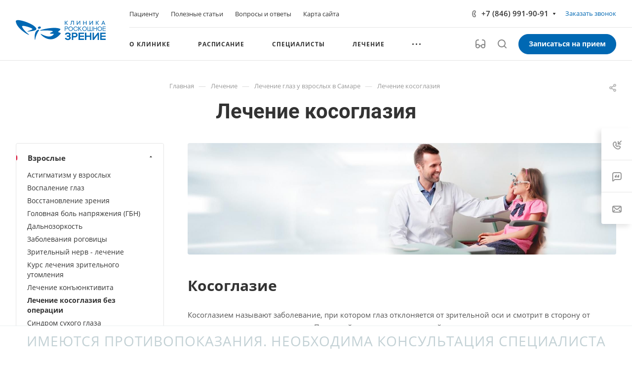

--- FILE ---
content_type: text/html; charset=UTF-8
request_url: https://zrenie100.ru/lechenie/vzroslye/lechenie-kosoglaziya-bez-operatsii/
body_size: 127336
content:
<!DOCTYPE html>
<html xmlns="http://www.w3.org/1999/xhtml" xml:lang="ru" lang="ru" class="  ">
	<head>
		<title>Лечение косоглазия у взрослых, исправление и устранение косоглазия - цена в Самаре</title>
		<meta name="viewport" content="initial-scale=1.0, width=device-width, maximum-scale=1" />
		<meta name="HandheldFriendly" content="true" />
		<meta name="yes" content="yes" />
		<meta name="apple-mobile-web-app-status-bar-style" content="black" />
		<meta name="SKYPE_TOOLBAR" content="SKYPE_TOOLBAR_PARSER_COMPATIBLE" />
		<meta http-equiv="Content-Type" content="text/html; charset=UTF-8" />
<meta name="keywords" content="медицинский центр, медицинкие услуги, медицинская клиника, частный медицинский центр, платные медицинские услуги, платная поликлиника" />
<meta name="description" content="Лечение косоглазия в Самаре у взрослых. Аппаратное исправление косоглазия без операций. Если у Вас косоглазие – обратитесь в нашу клинику: +7 (846) 991-90-91" />
<link href="/bitrix/cache/css/s1/aspro-allcorp3medc/page_b286e6232260555402492566b65c8205/page_b286e6232260555402492566b65c8205_v1.css?175431351522214"  rel="stylesheet" />
<link href="/bitrix/cache/css/s1/aspro-allcorp3medc/default_76fad3d56e302785b026a09652491cb9/default_76fad3d56e302785b026a09652491cb9_v1.css?17532536442086"  rel="stylesheet" />
<link href="/bitrix/cache/css/s1/aspro-allcorp3medc/template_46f8c5f63d35a13b6c73ae82d08ca68d/template_46f8c5f63d35a13b6c73ae82d08ca68d_v1.css?1754597441727963"  data-template-style="true" rel="stylesheet" />
<script>if(!window.BX)window.BX={};if(!window.BX.message)window.BX.message=function(mess){if(typeof mess==='object'){for(let i in mess) {BX.message[i]=mess[i];} return true;}};</script>
<script>(window.BX||top.BX).message({"JS_CORE_LOADING":"Загрузка...","JS_CORE_NO_DATA":"- Нет данных -","JS_CORE_WINDOW_CLOSE":"Закрыть","JS_CORE_WINDOW_EXPAND":"Развернуть","JS_CORE_WINDOW_NARROW":"Свернуть в окно","JS_CORE_WINDOW_SAVE":"Сохранить","JS_CORE_WINDOW_CANCEL":"Отменить","JS_CORE_WINDOW_CONTINUE":"Продолжить","JS_CORE_H":"ч","JS_CORE_M":"м","JS_CORE_S":"с","JSADM_AI_HIDE_EXTRA":"Скрыть лишние","JSADM_AI_ALL_NOTIF":"Показать все","JSADM_AUTH_REQ":"Требуется авторизация!","JS_CORE_WINDOW_AUTH":"Войти","JS_CORE_IMAGE_FULL":"Полный размер"});</script>

<script src="/bitrix/js/main/core/core.min.js?1750427330230432"></script>

<script>BX.Runtime.registerExtension({"name":"main.core","namespace":"BX","loaded":true});</script>
<script>BX.setJSList(["\/bitrix\/js\/main\/core\/core_ajax.js","\/bitrix\/js\/main\/core\/core_promise.js","\/bitrix\/js\/main\/polyfill\/promise\/js\/promise.js","\/bitrix\/js\/main\/loadext\/loadext.js","\/bitrix\/js\/main\/loadext\/extension.js","\/bitrix\/js\/main\/polyfill\/promise\/js\/promise.js","\/bitrix\/js\/main\/polyfill\/find\/js\/find.js","\/bitrix\/js\/main\/polyfill\/includes\/js\/includes.js","\/bitrix\/js\/main\/polyfill\/matches\/js\/matches.js","\/bitrix\/js\/ui\/polyfill\/closest\/js\/closest.js","\/bitrix\/js\/main\/polyfill\/fill\/main.polyfill.fill.js","\/bitrix\/js\/main\/polyfill\/find\/js\/find.js","\/bitrix\/js\/main\/polyfill\/matches\/js\/matches.js","\/bitrix\/js\/main\/polyfill\/core\/dist\/polyfill.bundle.js","\/bitrix\/js\/main\/core\/core.js","\/bitrix\/js\/main\/polyfill\/intersectionobserver\/js\/intersectionobserver.js","\/bitrix\/js\/main\/lazyload\/dist\/lazyload.bundle.js","\/bitrix\/js\/main\/polyfill\/core\/dist\/polyfill.bundle.js","\/bitrix\/js\/main\/parambag\/dist\/parambag.bundle.js"]);
</script>
<script>BX.Runtime.registerExtension({"name":"aspro_fancybox","namespace":"window","loaded":true});</script>
<script>(window.BX||top.BX).message({"LANGUAGE_ID":"ru","FORMAT_DATE":"DD.MM.YYYY","FORMAT_DATETIME":"DD.MM.YYYY HH:MI:SS","COOKIE_PREFIX":"BITRIX_SM","SERVER_TZ_OFFSET":"10800","UTF_MODE":"Y","SITE_ID":"s1","SITE_DIR":"\/","USER_ID":"","SERVER_TIME":1769063522,"USER_TZ_OFFSET":0,"USER_TZ_AUTO":"Y","bitrix_sessid":"c9701e731ec4160e4450928368ca7cbf"});</script>


<script src="/bitrix/js/main/ajax.min.js?175042638622194"></script>
<script>BX.setJSList(["\/local\/templates\/aspro-allcorp3medc\/js\/jquery.history.js","\/local\/templates\/aspro-allcorp3medc\/components\/bitrix\/news.detail\/lechenie\/script.js","\/local\/templates\/aspro-allcorp3medc\/js\/jquery.fancybox.js","\/local\/templates\/aspro-allcorp3medc\/components\/bitrix\/news.list\/price-list\/script.js","\/local\/templates\/aspro-allcorp3medc\/js\/observer.js","\/local\/templates\/aspro-allcorp3medc\/vendor\/jquery.easing.js","\/local\/templates\/aspro-allcorp3medc\/vendor\/jquery.cookie.js","\/local\/templates\/aspro-allcorp3medc\/vendor\/bootstrap.js","\/local\/templates\/aspro-allcorp3medc\/vendor\/jquery.validate.min.js","\/local\/templates\/aspro-allcorp3medc\/vendor\/js\/ripple.js","\/local\/templates\/aspro-allcorp3medc\/js\/detectmobilebrowser.js","\/local\/templates\/aspro-allcorp3medc\/js\/matchMedia.js","\/local\/templates\/aspro-allcorp3medc\/js\/jquery.actual.min.js","\/local\/templates\/aspro-allcorp3medc\/js\/jquery-ui.min.js","\/local\/templates\/aspro-allcorp3medc\/js\/jquery.plugin.min.js","\/local\/templates\/aspro-allcorp3medc\/js\/jquery.alphanumeric.js","\/local\/templates\/aspro-allcorp3medc\/js\/jquery.autocomplete.js","\/local\/templates\/aspro-allcorp3medc\/js\/jquery.mobile.custom.touch.min.js","\/local\/templates\/aspro-allcorp3medc\/js\/jquery.mCustomScrollbar.js","\/local\/templates\/aspro-allcorp3medc\/js\/jqModal.js","\/local\/templates\/aspro-allcorp3medc\/js\/jquery.uniform.min.js","\/local\/templates\/aspro-allcorp3medc\/vendor\/js\/carousel\/owl\/owl.carousel.js","\/local\/templates\/aspro-allcorp3medc\/js\/jquery.countdown.min.js","\/local\/templates\/aspro-allcorp3medc\/js\/jquery.countdown-ru.js","\/local\/templates\/aspro-allcorp3medc\/js\/scrollTabs.js","\/local\/templates\/aspro-allcorp3medc\/js\/blocks\/controls.js","\/local\/templates\/aspro-allcorp3medc\/js\/blocks\/hover-block.js","\/local\/templates\/aspro-allcorp3medc\/js\/blocks\/mobile.js","\/local\/templates\/aspro-allcorp3medc\/js\/blocks\/selectOffer.js","\/local\/templates\/aspro-allcorp3medc\/js\/blocks\/tabs-history.js","\/local\/templates\/aspro-allcorp3medc\/js\/general.js","\/local\/templates\/aspro-allcorp3medc\/js\/custom.js","\/local\/templates\/aspro-allcorp3medc\/js\/logo.js","\/bitrix\/components\/aspro\/eyed.allcorp3medc\/templates\/.default\/script.js","\/local\/templates\/aspro-allcorp3medc\/js\/phones.js","\/local\/templates\/aspro-allcorp3medc\/components\/bitrix\/menu\/mega_menu\/script.js","\/local\/templates\/aspro-allcorp3medc\/components\/bitrix\/menu\/menu_new\/script.js","\/local\/templates\/aspro-allcorp3medc\/components\/bitrix\/menu\/left\/script.js","\/bitrix\/components\/aspro\/marketing.popup.allcorp3medc\/templates\/.default\/script.js","\/bitrix\/components\/bitrix\/search.title\/script.js","\/local\/templates\/aspro-allcorp3medc\/components\/bitrix\/search.title\/fixed\/script.js","\/bitrix\/components\/aspro\/basket.allcorp3medc\/templates\/fly\/script.js","\/local\/templates\/aspro-allcorp3medc\/js\/jquery.inputmask.bundle.min.js"]);</script>
<script>BX.setCSSList(["\/local\/templates\/aspro-allcorp3medc\/components\/bitrix\/news\/lechenie\/style.css","\/local\/templates\/aspro-allcorp3medc\/components\/bitrix\/news.detail\/lechenie\/style.css","\/local\/templates\/aspro-allcorp3medc\/css\/jquery.fancybox.css","\/local\/templates\/aspro-allcorp3medc\/components\/bitrix\/news.list\/staff-list-inner\/style.css","\/local\/templates\/aspro-allcorp3medc\/components\/bitrix\/news.list\/price-list\/style.css","\/local\/templates\/aspro-allcorp3medc\/css\/fonts\/open-sans\/css\/open-sans.min.css","\/local\/templates\/aspro-allcorp3medc\/css\/fonts\/roboto\/css\/roboto.min.css","\/local\/templates\/aspro-allcorp3medc\/css\/bootstrap.css","\/local\/templates\/aspro-allcorp3medc\/css\/theme-elements.css","\/local\/templates\/aspro-allcorp3medc\/css\/jquery.mCustomScrollbar.min.css","\/local\/templates\/aspro-allcorp3medc\/vendor\/css\/ripple.css","\/local\/templates\/aspro-allcorp3medc\/css\/animation\/animate.min.css","\/local\/templates\/aspro-allcorp3medc\/css\/animation\/animation_ext.css","\/local\/templates\/aspro-allcorp3medc\/vendor\/css\/carousel\/owl\/owl.carousel.css","\/local\/templates\/aspro-allcorp3medc\/vendor\/css\/carousel\/owl\/owl.theme.default.css","\/local\/templates\/aspro-allcorp3medc\/css\/buttons.css","\/local\/templates\/aspro-allcorp3medc\/css\/svg.css","\/local\/templates\/aspro-allcorp3medc\/css\/header.css","\/local\/templates\/aspro-allcorp3medc\/css\/footer.css","\/local\/templates\/aspro-allcorp3medc\/css\/menu-top.css","\/local\/templates\/aspro-allcorp3medc\/css\/mega-menu.css","\/local\/templates\/aspro-allcorp3medc\/css\/mobile-header.css","\/local\/templates\/aspro-allcorp3medc\/css\/mobile-menu.css","\/local\/templates\/aspro-allcorp3medc\/css\/header-fixed.css","\/local\/templates\/aspro-allcorp3medc\/css\/search-title.css","\/local\/templates\/aspro-allcorp3medc\/css\/page-title-breadcrumb-pagination.css","\/local\/templates\/aspro-allcorp3medc\/css\/social-icons.css","\/local\/templates\/aspro-allcorp3medc\/css\/left-menu.css","\/local\/templates\/aspro-allcorp3medc\/css\/top-menu.css","\/local\/templates\/aspro-allcorp3medc\/css\/detail-gallery.css","\/local\/templates\/aspro-allcorp3medc\/css\/detail.css","\/local\/templates\/aspro-allcorp3medc\/css\/banners.css","\/local\/templates\/aspro-allcorp3medc\/css\/yandex-map.css","\/local\/templates\/aspro-allcorp3medc\/css\/bg-banner.css","\/local\/templates\/aspro-allcorp3medc\/css\/smart-filter.css","\/local\/templates\/aspro-allcorp3medc\/css\/basket.css","\/local\/templates\/aspro-allcorp3medc\/css\/contacts.css","\/local\/templates\/aspro-allcorp3medc\/css\/regions.css","\/local\/templates\/aspro-allcorp3medc\/css\/profile.css","\/local\/templates\/aspro-allcorp3medc\/css\/item-views.css","\/local\/templates\/aspro-allcorp3medc\/css\/catalog.css","\/local\/templates\/aspro-allcorp3medc\/css\/reviews.css","\/local\/templates\/aspro-allcorp3medc\/css\/h1-bold.css","\/local\/templates\/aspro-allcorp3medc\/css\/blocks\/arrows.css","\/local\/templates\/aspro-allcorp3medc\/css\/blocks\/ask-block.css","\/local\/templates\/aspro-allcorp3medc\/css\/blocks\/back-url.css","\/local\/templates\/aspro-allcorp3medc\/css\/blocks\/chars.css","\/local\/templates\/aspro-allcorp3medc\/css\/blocks\/controls.css","\/local\/templates\/aspro-allcorp3medc\/css\/blocks\/countdown.css","\/local\/templates\/aspro-allcorp3medc\/css\/blocks\/cross.css","\/local\/templates\/aspro-allcorp3medc\/css\/blocks\/dark-light-theme.css","\/local\/templates\/aspro-allcorp3medc\/css\/blocks\/docs.css","\/local\/templates\/aspro-allcorp3medc\/css\/blocks\/file-type.css","\/local\/templates\/aspro-allcorp3medc\/css\/blocks\/flexbox.css","\/local\/templates\/aspro-allcorp3medc\/css\/blocks\/gallery.css","\/local\/templates\/aspro-allcorp3medc\/css\/blocks\/grid-list.css","\/local\/templates\/aspro-allcorp3medc\/css\/blocks\/gutters.css","\/local\/templates\/aspro-allcorp3medc\/css\/blocks\/hint.css","\/local\/templates\/aspro-allcorp3medc\/css\/blocks\/icon-block.css","\/local\/templates\/aspro-allcorp3medc\/css\/blocks\/images.css","\/local\/templates\/aspro-allcorp3medc\/css\/blocks\/line-block.css","\/local\/templates\/aspro-allcorp3medc\/css\/blocks\/mobile-scrolled.css","\/local\/templates\/aspro-allcorp3medc\/css\/blocks\/popup.css","\/local\/templates\/aspro-allcorp3medc\/css\/blocks\/prices.css","\/local\/templates\/aspro-allcorp3medc\/css\/blocks\/rating.css","\/local\/templates\/aspro-allcorp3medc\/css\/blocks\/right-dock.css","\/local\/templates\/aspro-allcorp3medc\/css\/blocks\/scroller.css","\/local\/templates\/aspro-allcorp3medc\/css\/blocks\/share.css","\/local\/templates\/aspro-allcorp3medc\/css\/blocks\/social-list.css","\/local\/templates\/aspro-allcorp3medc\/css\/blocks\/sticker.css","\/local\/templates\/aspro-allcorp3medc\/css\/blocks\/sticky.css","\/local\/templates\/aspro-allcorp3medc\/css\/blocks\/tabs.css","\/local\/templates\/aspro-allcorp3medc\/css\/blocks\/thematic.css","\/local\/templates\/aspro-allcorp3medc\/css\/blocks\/toggle.css","\/local\/templates\/aspro-allcorp3medc\/css\/conditional\/video-block.min.css","\/bitrix\/templates\/.default\/ajax\/ajax.css","\/bitrix\/components\/aspro\/eyed.allcorp3medc\/templates\/.default\/style.css","\/bitrix\/components\/aspro\/social.info.allcorp3medc\/templates\/.default\/style.css","\/local\/templates\/aspro-allcorp3medc\/components\/bitrix\/menu\/mega_menu\/style.css","\/local\/templates\/aspro-allcorp3medc\/components\/bitrix\/menu\/menu_new\/style.css","\/local\/templates\/aspro-allcorp3medc\/components\/bitrix\/breadcrumb\/main\/style.css","\/local\/templates\/aspro-allcorp3medc\/css\/warning-banner.css","\/bitrix\/components\/aspro\/marketing.popup.allcorp3medc\/templates\/.default\/style.css","\/local\/templates\/aspro-allcorp3medc\/styles.css","\/local\/templates\/aspro-allcorp3medc\/template_styles.css","\/local\/templates\/aspro-allcorp3medc\/css\/owl-styles.css","\/local\/templates\/aspro-allcorp3medc\/css\/form.css","\/local\/templates\/aspro-allcorp3medc\/css\/colored.css","\/local\/templates\/aspro-allcorp3medc\/css\/responsive.css","\/local\/templates\/aspro-allcorp3medc\/themes\/custom_s1\/colors.css","\/local\/templates\/aspro-allcorp3medc\/css\/width-2.css","\/local\/templates\/aspro-allcorp3medc\/css\/fonts\/font-1.css","\/local\/templates\/aspro-allcorp3medc\/css\/custom.css","\/local\/templates\/aspro-allcorp3medc\/css\/bottom-icons-panel.css"]);</script>
<script>BX.message({'JS_REQUIRED':'Заполните это поле!','JS_FORMAT':'Неверный формат!','JS_FILE_EXT':'Недопустимое расширение файла!','JS_PASSWORD_COPY':'Пароли не совпадают!','JS_PASSWORD_LENGTH':'Минимум 6 символов!','JS_ERROR':'Неверно заполнено поле!','JS_FILE_SIZE':'Максимальный размер 5мб!','JS_FILE_BUTTON_NAME':'Выберите файл','JS_FILE_DEFAULT':'Файл не найден','JS_DATE':'Некорректная дата!','JS_DATETIME':'Некорректная дата/время!','JS_REQUIRED_LICENSES':'Согласитесь с условиями','S_CALLBACK':'Заказать звонок','S_QUESTION':'Задать вопрос','S_ASK_QUESTION':'Задать вопрос','S_FEEDBACK':'Оставить отзыв','ERROR_INCLUDE_MODULE_DIGITAL_TITLE':'Ошибка подключения модуля &laquo;Аспро: Медицинский центр 3.0&raquo;','ERROR_INCLUDE_MODULE_DIGITAL_TEXT':'Ошибка подключения модуля &laquo;Аспро: Медицинский центр 3.0&raquo;.<br />Пожалуйста установите модуль и повторите попытку','S_SERVICES':'Наши услуги','S_SERVICES_SHORT':'Услуги','S_TO_ALL_SERVICES':'Все услуги','S_CATALOG':'Каталог товаров','S_CATALOG_SHORT':'Каталог','S_TO_ALL_CATALOG':'Весь каталог','S_CATALOG_FAVORITES':'Наши товары','S_CATALOG_FAVORITES_SHORT':'Товары','S_NEWS':'Новости','S_TO_ALL_NEWS':'Все новости','S_COMPANY':'О компании','S_OTHER':'Прочее','S_CONTENT':'Контент','T_JS_ARTICLE':'Артикул: ','T_JS_NAME':'Наименование: ','T_JS_PRICE':'Цена: ','T_JS_QUANTITY':'Количество: ','T_JS_SUMM':'Сумма: ','FANCY_CLOSE':'Закрыть','FANCY_NEXT':'Вперед','FANCY_PREV':'Назад','CUSTOM_COLOR_CHOOSE':'Выбрать','CUSTOM_COLOR_CANCEL':'Отмена','S_MOBILE_MENU':'Меню','DIGITAL_T_MENU_BACK':'Назад','DIGITAL_T_MENU_CALLBACK':'Обратная связь','DIGITAL_T_MENU_CONTACTS_TITLE':'Будьте на связи','TITLE_BASKET':'В корзине товаров на #SUMM#','BASKET_SUMM':'#SUMM#','EMPTY_BASKET':'Корзина пуста','TITLE_BASKET_EMPTY':'Корзина пуста','BASKET':'Корзина','SEARCH_TITLE':'Поиск','SOCIAL_TITLE':'Оставайтесь на связи','LOGIN':'Войти','MY_CABINET':'Кабинет','SUBSCRIBE_TITLE':'Будьте всегда в курсе','HEADER_SCHEDULE':'Время работы','SEO_TEXT':'SEO описание','COMPANY_IMG':'Картинка компании','COMPANY_TEXT':'Описание компании','JS_RECAPTCHA_ERROR':'Пройдите проверку','JS_PROCESSING_ERROR':'Согласитесь с условиями!','CONFIG_SAVE_SUCCESS':'Настройки сохранены','CONFIG_SAVE_FAIL':'Ошибка сохранения настроек','CLEAR_FILE':'Отменить','ALL_TIME':'За все время','ALL_SECTIONS_PROJECT':'Все проекты','RELOAD_PAGE':'Обновить страницу','REFRESH':'Поменять картинку','RECAPTCHA_TEXT':'Подтвердите, что вы не робот','SHOW':'Еще','HIDE':'Скрыть','FILTER_EXPAND_VALUES':'Показать все','FILTER_HIDE_VALUES':'Свернуть','COUNTDOWN_SEC':'сек','COUNTDOWN_MIN':'мин','COUNTDOWN_HOUR':'час','COUNTDOWN_DAY0':'дн','COUNTDOWN_DAY1':'дн','COUNTDOWN_DAY2':'дн','COUNTDOWN_WEAK0':'Недель','COUNTDOWN_WEAK1':'Неделя','COUNTDOWN_WEAK2':'Недели','COUNTDOWN_MONTH0':'Месяцев','COUNTDOWN_MONTH1':'Месяц','COUNTDOWN_MONTH2':'Месяца','COUNTDOWN_YEAR0':'Лет','COUNTDOWN_YEAR1':'Год','COUNTDOWN_YEAR2':'Года','COUNTDOWN_COMPACT_SEC':'с','COUNTDOWN_COMPACT_MIN':'м','COUNTDOWN_COMPACT_HOUR':'ч','COUNTDOWN_COMPACT_DAY':'д','COUNTDOWN_COMPACT_WEAK':'н','COUNTDOWN_COMPACT_MONTH':'м','COUNTDOWN_COMPACT_YEAR0':'л','COUNTDOWN_COMPACT_YEAR1':'г'})</script>

				<script data-skip-moving="true" src="/bitrix/js/aspro.allcorp3medc/jquery/jquery-2.1.3.min.js"></script>
				<script data-skip-moving="true" src="/local/templates/aspro-allcorp3medc/js/speed.min.js?=1753250931"></script>
			
<style>html {--theme-base-color: #0068b3;--theme-base-opacity-color: #0068b31a;--theme-more-color: #de002b;--theme-border-radius:26px;--theme-outer-border-radius:26px;--theme-button-border-radius:26px;--theme-text-transform:none;--theme-letter-spacing:normal;--theme-button-font-size:0%;--theme-button-padding-2px:0%;--theme-button-padding-1px:0%;--theme-more-color-hue:348;--theme-more-color-saturation:100%;--theme-more-color-lightness:44%;--theme-base-color-hue:205;--theme-base-color-saturation:100%;--theme-base-color-lightness:35%;--theme-lightness-hover-diff:6%}</style>
<style>html {--theme-base-color: #0068b3;--theme-base-opacity-color: #0068b31a;--theme-more-color: #de002b;--theme-border-radius:26px;--theme-outer-border-radius:26px;--theme-button-border-radius:26px;--theme-text-transform:none;--theme-letter-spacing:normal;--theme-button-font-size:0%;--theme-button-padding-2px:0%;--theme-button-padding-1px:0%;--theme-more-color-hue:348;--theme-more-color-saturation:100%;--theme-more-color-lightness:44%;--theme-base-color-hue:205;--theme-base-color-saturation:100%;--theme-base-color-lightness:35%;--theme-lightness-hover-diff:6%}</style>
<style>.switcher-title {font-family: "Roboto", Arial, sans-serif;}</style>
<link href="/local/templates/aspro-allcorp3medc/css/print.min.css?175325093111596" data-template-style="true" rel="stylesheet" media="print">
<script>window.lazySizesConfig = window.lazySizesConfig || {};lazySizesConfig.loadMode = 1;lazySizesConfig.expand = 200;lazySizesConfig.expFactor = 1;lazySizesConfig.hFac = 0.1;</script>
<script src="/local/templates/aspro-allcorp3medc/vendor/lazysizes.min.js" data-skip-moving="true" defer=""></script>
<script src="/local/templates/aspro-allcorp3medc/vendor/ls.unveilhooks.min.js" data-skip-moving="true" defer=""></script>
<script data-skip-moving="true" src="/local/templates/aspro-allcorp3medc/js/actual.counter.min.js?=1753250931" defer></script>
<link rel="shortcut icon" href="/favicon.svg" type="image/svg+xml" />
<link rel="apple-touch-icon" sizes="180x180" href="/upload/CAllcorp3Medc/bc7/r9y8x9neekrrqlpebasxi8ycgydhltz3.svg" />
<meta property="og:description" content="Лечение косоглазия в Самаре у взрослых. Аппаратное исправление косоглазия без операций. Если у Вас косоглазие – обратитесь в нашу клинику: +7 (846) 991-90-91" />
<meta property="og:image" content="https://zrenie100.ru:443/logo.png" />
<link rel="image_src" href="https://zrenie100.ru:443/logo.png"  />
<meta property="og:title" content="Лечение косоглазия у взрослых, исправление и устранение косоглазия - цена в Самаре" />
<meta property="og:type" content="website" />
<meta property="og:url" content="https://zrenie100.ru:443/lechenie/vzroslye/lechenie-kosoglaziya-bez-operatsii/" />



<script  src="/bitrix/cache/js/s1/aspro-allcorp3medc/template_bc97a68806b730aed2573d8b39501d49/template_bc97a68806b730aed2573d8b39501d49_v1.js?1753256256521682"></script>
<script  src="/bitrix/cache/js/s1/aspro-allcorp3medc/page_db06b1aa4ccc82774f184eca2e74b133/page_db06b1aa4ccc82774f184eca2e74b133_v1.js?175325741491430"></script>

						<script>
		document.fonts.onloadingdone = function() {
			if (typeof CheckTopMenuDotted === 'function') {
				CheckTopMenuDotted();
			}
		}
		</script>
		<style>html {}</style>        	</head>
	<body class=" site_s1   header_padding-122 side_left region_confirm_normal header_fill_light all_title_1 menu_lowercase_n fixed_y mfixed_y mfixed_view_always title_position_centered mmenu_leftside mheader-v1 footer-v1 fill_bg_ header-v4 title-v2 bottom-icons-panel_y with_phones warning_banner_y theme-light" id="main" data-site="/">
		<div class="bx_areas"></div>

		
		<div id="panel"></div>


								<script data-skip-moving="true">
			var solutionName = 'arAllcorp3Options';
			var arAsproOptions = window[solutionName] = ({});
		</script>
		<script src="/local/templates/aspro-allcorp3medc/js/setTheme.php?site_id=s1&site_dir=/" data-skip-moving="true"></script>
		<script>
		var arBasketItems = {};
		if(arAsproOptions.SITE_ADDRESS)
			arAsproOptions.SITE_ADDRESS = arAsproOptions.SITE_ADDRESS.replace(/'/g, "");
		</script>
		<!--'start_frame_cache_options-block'-->			<script>var arBasketItems = [];</script>
		<!--'end_frame_cache_options-block'-->
		<div class="body  hover_">
			<div class="body_media"></div>

						<div id="eyed-panel" class="eyed-panel">
			<div class="eyed-panel__inner">
			<noindex>
			<div class="maxwidth-theme">
				<div class="line-block flexbox--justify-beetwen flexbox--wrap line-block--24-vertical">
					<div class="line-block__item eyed-panel__item" data-option="FONT-SIZE">
						<div class="line-block line-block--8-vertical">
							<div class="line-block__item eyed-panel__item-title font_bold">Размер шрифта</div>
							<div class="line-block__item eyed-panel__item-values">
								<div class="line-block line-block--8">
									<div class="line-block__item">
										<a href="" class="eyed-panel__item-value active" data-option_value="16" rel="nofollow" title="Уменьшенный размер шрифта"><i class="svg inline  svg-inline-" aria-hidden="true" ><svg width="19" height="13" viewBox="0 0 19 13" fill="none" xmlns="http://www.w3.org/2000/svg">
    <path d="M8.96686 11.9968L7.82623 8.82495H3.45905L2.34186 11.9968H0.373108L4.64655 0.528076H6.6778L10.9512 11.9968H8.96686ZM7.33405 7.21558L6.26373 4.1062C6.18561 3.89787 6.07623 3.56974 5.93561 3.12183C5.80019 2.67391 5.70644 2.34578 5.65436 2.13745C5.51373 2.77808 5.308 3.4786 5.03717 4.23901L4.00592 7.21558H7.33405ZM17.67 11.9968L17.3028 10.7937H17.2403C16.8236 11.3197 16.4044 11.6791 15.9825 11.8718C15.5606 12.0593 15.0189 12.1531 14.3575 12.1531C13.5085 12.1531 12.8445 11.9239 12.3653 11.4656C11.8913 11.0072 11.6544 10.3588 11.6544 9.52026C11.6544 8.62964 11.9851 7.95776 12.6465 7.50464C13.308 7.05151 14.3158 6.80412 15.67 6.76245L17.1622 6.71558V6.25464C17.1622 5.70256 17.032 5.2911 16.7715 5.02026C16.5163 4.74422 16.1179 4.6062 15.5762 4.6062C15.1335 4.6062 14.709 4.67131 14.3028 4.80151C13.8965 4.93172 13.5059 5.08537 13.1309 5.26245L12.5372 3.94995C13.0059 3.70516 13.5189 3.52026 14.0762 3.39526C14.6335 3.26506 15.1596 3.19995 15.6544 3.19995C16.7533 3.19995 17.5814 3.43953 18.1387 3.9187C18.7012 4.39787 18.9825 5.15047 18.9825 6.17651V11.9968H17.67ZM14.9356 10.7468C15.6023 10.7468 16.1361 10.5619 16.5372 10.1921C16.9434 9.81714 17.1465 9.2937 17.1465 8.62183V7.87183L16.0372 7.9187C15.1726 7.94995 14.5424 8.09578 14.1465 8.3562C13.7559 8.61141 13.5606 9.00464 13.5606 9.53589C13.5606 9.92131 13.6752 10.2208 13.9044 10.4343C14.1335 10.6427 14.4773 10.7468 14.9356 10.7468Z" fill="black"/>
</svg>
</i></a>
									</div>
									<div class="line-block__item">
										<a href="" class="eyed-panel__item-value" data-option_value="20" 
										rel="nofollow" title="Нормальный размер шрифта"><i class="svg inline  svg-inline-" aria-hidden="true" ><svg width="27" height="17" viewBox="0 0 27 17" fill="none" xmlns="http://www.w3.org/2000/svg">
    <path d="M12.2302 16L10.6618 11.6387H4.65692L3.12079 16H0.413757L6.28973 0.230469H9.0827L14.9587 16H12.2302ZM9.98505 9.42578L8.51337 5.15039C8.40594 4.86393 8.25555 4.41276 8.06219 3.79688C7.876 3.18099 7.74709 2.72982 7.67548 2.44336C7.48212 3.32422 7.19924 4.28743 6.82684 5.33301L5.40887 9.42578H9.98505ZM24.197 16L23.6921 14.3457H23.6061C23.0332 15.069 22.4567 15.5632 21.8766 15.8281C21.2966 16.0859 20.5518 16.2148 19.6423 16.2148C18.475 16.2148 17.5619 15.8997 16.903 15.2695C16.2513 14.6393 15.9255 13.7477 15.9255 12.5947C15.9255 11.3701 16.3802 10.4463 17.2897 9.82324C18.1992 9.2002 19.585 8.86003 21.447 8.80273L23.4987 8.73828V8.10449C23.4987 7.34538 23.3197 6.77962 22.9616 6.40723C22.6107 6.02767 22.0628 5.83789 21.3181 5.83789C20.7093 5.83789 20.1257 5.92741 19.5671 6.10645C19.0085 6.28548 18.4714 6.49674 17.9557 6.74023L17.1393 4.93555C17.7839 4.59896 18.4893 4.34473 19.2556 4.17285C20.0218 3.99382 20.7451 3.9043 21.4255 3.9043C22.9365 3.9043 24.0752 4.23372 24.8415 4.89258C25.6149 5.55143 26.0016 6.58626 26.0016 7.99707V16H24.197ZM20.4372 14.2812C21.3539 14.2812 22.0879 14.027 22.6393 13.5186C23.1979 13.0029 23.4772 12.2832 23.4772 11.3594V10.3281L21.9518 10.3926C20.763 10.4355 19.8965 10.6361 19.3522 10.9941C18.8151 11.3451 18.5466 11.8857 18.5466 12.6162C18.5466 13.1462 18.7041 13.5579 19.0192 13.8516C19.3343 14.138 19.807 14.2812 20.4372 14.2812Z" fill="black"/>
</svg></i></a>
									</div>
									<div class="line-block__item">
										<a href="" class="eyed-panel__item-value" data-option_value="24" rel="nofollow" title=" Увеличенный размер шрифта"><i class="svg inline  svg-inline-" aria-hidden="true" ><svg width="34" height="22" viewBox="0 0 34 22" fill="none" xmlns="http://www.w3.org/2000/svg">
    <path d="M15.4788 21L13.4827 15.4492H5.84009L3.88501 21H0.439697L7.91821 0.929688H11.4729L18.9514 21H15.4788ZM12.6213 12.6328L10.7483 7.19141C10.6116 6.82682 10.4202 6.2526 10.1741 5.46875C9.93709 4.6849 9.77303 4.11068 9.68188 3.74609C9.43579 4.86719 9.07576 6.0931 8.60181 7.42383L6.79712 12.6328H12.6213ZM30.7092 21L30.0667 18.8945H29.9573C29.2281 19.8151 28.4944 20.444 27.7561 20.7812C27.0178 21.1094 26.0699 21.2734 24.9124 21.2734C23.4267 21.2734 22.2646 20.8724 21.426 20.0703C20.5966 19.2682 20.1819 18.1335 20.1819 16.666C20.1819 15.1074 20.7607 13.9316 21.9182 13.1387C23.0758 12.3457 24.8394 11.9128 27.2092 11.8398L29.8206 11.7578V10.9512C29.8206 9.98503 29.5927 9.26497 29.137 8.79102C28.6903 8.30794 27.9931 8.06641 27.0452 8.06641C26.2704 8.06641 25.5276 8.18034 24.8167 8.4082C24.1057 8.63607 23.4221 8.90495 22.7659 9.21484L21.7268 6.91797C22.5471 6.48958 23.4449 6.16602 24.4202 5.94727C25.3954 5.7194 26.316 5.60547 27.1819 5.60547C29.1051 5.60547 30.5543 6.02474 31.5295 6.86328C32.5139 7.70182 33.0061 9.01888 33.0061 10.8145V21H30.7092ZM25.9241 18.8125C27.0907 18.8125 28.025 18.4889 28.7268 17.8418C29.4377 17.1855 29.7932 16.2695 29.7932 15.0938V13.7812L27.8518 13.8633C26.3388 13.918 25.2359 14.1732 24.5432 14.6289C23.8596 15.0755 23.5178 15.7637 23.5178 16.6934C23.5178 17.3678 23.7183 17.8919 24.1194 18.2656C24.5204 18.6302 25.122 18.8125 25.9241 18.8125Z" fill="black"/>
</svg></i></a>
									</div>
								</div>
							</div>
						</div>
					</div>
					<div class="line-block__item eyed-panel__item" data-option="COLOR-SCHEME">
						<div class="line-block line-block--8-vertical">
							<div class="line-block__item eyed-panel__item-title font_bold">Цвет фона и шрифта</div>
							<div class="line-block__item eyed-panel__item-values">
								<div class="line-block line-block--8">
									<div class="line-block__item">
										<a href="" class="eyed-panel__item-value active" data-option_value="black" rel="nofollow" title="Черным по белому фону"><span><i class="svg inline  svg-inline-" aria-hidden="true" ><svg width="12" height="18" viewBox="0 0 12 18" fill="none" xmlns="http://www.w3.org/2000/svg">
    <path d="M10 10.7227H11.9962V17.0028H9.36823V13H0V0H2.72461V10.7324H7.28418V0H10V10.7227Z" fill="black"/>
</svg></i></span></a>
									</div>
									<div class="line-block__item">
										<a href="" class="eyed-panel__item-value" data-option_value="white" rel="nofollow" title="Белым по черному фону"><span><i class="svg inline  svg-inline-" aria-hidden="true" ><svg width="12" height="18" viewBox="0 0 12 18" fill="none" xmlns="http://www.w3.org/2000/svg">
    <path d="M10 10.7227H11.9962V17.0028H9.36823V13H0V0H2.72461V10.7324H7.28418V0H10V10.7227Z" fill="#FFFFFF"/>
</svg></i></span></a>
									</div>
									<div class="line-block__item">
										<a href="" class="eyed-panel__item-value" data-option_value="blue" rel="nofollow" title="Синим по голубому фону"><span><i class="svg inline  svg-inline-" aria-hidden="true" ><svg width="12" height="18" viewBox="0 0 12 18" fill="none" xmlns="http://www.w3.org/2000/svg">
    <path d="M10 10.7227H11.9962V17.0028H9.36823V13H0V0H2.72461V10.7324H7.28418V0H10V10.7227Z" fill="#133C58"/>
</svg></i></span></a>
									</div>
									<div class="line-block__item">
										<a href="" class="eyed-panel__item-value" data-option_value="black_on_yellow" rel="nofollow" title="Черным по желтому фону"><span><i class="svg inline  svg-inline-" aria-hidden="true" ><svg width="12" height="18" viewBox="0 0 12 18" fill="none" xmlns="http://www.w3.org/2000/svg">
    <path d="M10 10.7227H11.9962V17.0028H9.36823V13H0V0H2.72461V10.7324H7.28418V0H10V10.7227Z" fill="#FFFF00"/>
</svg></i></span></a>
									</div>
									<div class="line-block__item">
										<a href="" class="eyed-panel__item-value" data-option_value="green" rel="nofollow" title="Зеленым по черному фону"><span><i class="svg inline  svg-inline-" aria-hidden="true" ><svg width="12" height="18" viewBox="0 0 12 18" fill="none" xmlns="http://www.w3.org/2000/svg">
    <path d="M10 10.7227H11.9962V17.0028H9.36823V13H0V0H2.72461V10.7324H7.28418V0H10V10.7227Z" fill="#a9dd38"/>
</svg></i></span></a>
									</div>
								</div>
							</div>
						</div>
					</div>
					<div class="line-block__item eyed-panel__item" data-option="IMAGES">
						<div class="line-block line-block--8-vertical">
							<div class="line-block__item eyed-panel__item-title font_bold">Изображения</div>
							<div class="line-block__item eyed-panel__item-values">
								<div class="line-block line-block--8">
									<div class="line-block__item">
										<a href="" class="eyed-panel__item-value active" data-option_value="1" rel="nofollow" title="Отображать изображения"><i class="svg inline  svg-inline-" aria-hidden="true" ><svg width="23" height="16" viewBox="0 0 23 16" fill="none" xmlns="http://www.w3.org/2000/svg">
    <path fill-rule="evenodd" clip-rule="evenodd" d="M6.99999 3C6.99999 4.65685 5.65684 6 3.99999 6C2.34314 6 0.99999 4.65685 0.99999 3C0.99999 1.34315 2.34314 0 3.99999 0C5.65684 0 6.99999 1.34315 6.99999 3ZM5.24741 8.86009L0.451182 14.3415C-0.114578 14.9881 0.344599 16 1.20376 16H13L6.75257 8.86009C6.35416 8.40476 5.64583 8.40476 5.24741 8.86009ZM12.2137 3.00071L8.52538 7.69489L15.9999 15.9999H21.9425C22.777 15.9999 23.2444 15.0382 22.7288 14.3821L13.7863 3.00071C13.3859 2.49114 12.614 2.49114 12.2137 3.00071Z" fill="black"/>
</svg></i></a>
									</div>
									<div class="line-block__item">
										<a href="" class="eyed-panel__item-value" data-option_value="0" rel="nofollow" title="Скрывать изображения"><i class="svg inline  svg-inline-" aria-hidden="true" ><svg width="20" height="20" viewBox="0 0 20 20" fill="none" xmlns="http://www.w3.org/2000/svg">
    <path fill-rule="evenodd" clip-rule="evenodd" d="M17 10C17 13.866 13.866 17 10 17C8.6099 17 7.31444 16.5948 6.22529 15.8961L15.8961 6.22529C16.5948 7.31444 17 8.6099 17 10ZM4.06915 18.0522C5.72846 19.2764 7.77973 20 10 20C15.5228 20 20 15.5228 20 10C20 4.47715 15.5228 0 10 0C4.47715 0 0 4.47715 0 10C0 12.2203 0.723592 14.2716 1.94782 15.9309L1.9023 15.9764L2.2681 16.3422C2.68477 16.8496 3.15041 17.3152 3.6578 17.7319L4.02362 18.0977L4.06915 18.0522ZM4.10396 13.7748L13.7748 4.10396C12.6856 3.40521 11.3901 3 10 3C6.13401 3 3 6.13401 3 10C3 11.3901 3.40521 12.6856 4.10396 13.7748Z" fill="black"/>
</svg></i></a>
									</div>
								</div>
							</div>
						</div>
					</div>
					<div class="line-block__item eyed-panel__item" data-option="SPEAKER">
						<div class="line-block line-block--8-vertical">
							<div class="line-block__item eyed-panel__item-title font_bold">Озвучивание текста</div>
							<div class="line-block__item eyed-panel__item-values">
								<div class="line-block line-block--8">
									<div class="line-block__item">
										<a href="" class="eyed-panel__item-value active" data-option_value="1" title="Озвучивать текст" rel="nofollow"><i class="svg inline  svg-inline-" aria-hidden="true" ><svg width="25" height="19" viewBox="0 0 25 19" fill="none" xmlns="http://www.w3.org/2000/svg">
    <path fill-rule="evenodd" clip-rule="evenodd" d="M5 12H2C0.895431 12 0 11.1046 0 9.99999V7.99998C0 6.89541 0.895424 5.99998 1.99999 5.99997L5 5.99996L10.2668 0.321492C10.8851 -0.345077 12 0.0923814 12 1.00153V17.0071C12 17.9166 10.8843 18.3538 10.2663 17.6865L5 12ZM23.7591 4.1292C23.1194 2.58498 22.1819 1.18187 21 -3.15548e-05L19.6087 1.39131C20.6078 2.39049 21.4004 3.5767 21.9412 4.88219C22.4819 6.18769 22.7603 7.58691 22.7603 8.99997C22.7603 10.413 22.4819 11.8122 21.9412 13.1177C21.4004 14.4232 20.6078 15.6094 19.6087 16.6086L21 18C22.1819 16.8181 23.1194 15.415 23.7591 13.8707C24.3987 12.3265 24.7279 10.6714 24.7279 8.99997C24.7279 7.32851 24.3987 5.67343 23.7591 4.1292ZM18.2294 2.30707C19.1083 3.186 19.8055 4.22943 20.2812 5.3778C20.7568 6.52617 21.0016 7.75698 21.0016 8.99997C21.0016 10.243 20.7568 11.4738 20.2812 12.6221C19.8055 13.7705 19.1083 14.8139 18.2294 15.6929L16.8317 14.2952C17.5271 13.5999 18.0787 12.7743 18.4551 11.8657C18.8314 10.9572 19.0251 9.98339 19.0251 8.99997C19.0251 8.01655 18.8314 7.04275 18.4551 6.13419C18.0787 5.22562 17.5271 4.40008 16.8317 3.7047L18.2294 2.30707ZM17.1192 9.07167C17.1342 7.50657 16.6595 5.97594 15.7615 4.69398L14.4778 5.59316C15.1883 6.60742 15.5639 7.81841 15.552 9.05669C15.5402 10.295 15.1415 11.4986 14.4118 12.4991L15.6781 13.4226C16.6004 12.158 17.1043 10.6368 17.1192 9.07167Z" fill="black"/>
</svg></i></a>
									</div>
									<div class="line-block__item">
										<a href="" class="eyed-panel__item-value" data-option_value="0" title="Не озвучивать текст" rel="nofollow"><i class="svg inline  svg-inline-" aria-hidden="true" ><svg width="20" height="20" viewBox="0 0 20 20" fill="none" xmlns="http://www.w3.org/2000/svg">
    <path fill-rule="evenodd" clip-rule="evenodd" d="M17 10C17 13.866 13.866 17 10 17C8.6099 17 7.31444 16.5948 6.22529 15.8961L15.8961 6.22529C16.5948 7.31444 17 8.6099 17 10ZM4.06915 18.0522C5.72846 19.2764 7.77973 20 10 20C15.5228 20 20 15.5228 20 10C20 4.47715 15.5228 0 10 0C4.47715 0 0 4.47715 0 10C0 12.2203 0.723592 14.2716 1.94782 15.9309L1.9023 15.9764L2.2681 16.3422C2.68477 16.8496 3.15041 17.3152 3.6578 17.7319L4.02362 18.0977L4.06915 18.0522ZM4.10396 13.7748L13.7748 4.10396C12.6856 3.40521 11.3901 3 10 3C6.13401 3 3 6.13401 3 10C3 11.3901 3.40521 12.6856 4.10396 13.7748Z" fill="black"/>
</svg></i></a>
									</div>
								</div>
							</div>
						</div>
					</div>
					<div class="line-block__item">
						<div class="btn btn-default eyed-toggle eyed-toggle--off font_bold"><i class="svg inline  svg-inline-" aria-hidden="true" ><svg width="22" height="14" viewBox="0 0 22 14" fill="none" xmlns="http://www.w3.org/2000/svg">
    <path fill-rule="evenodd" clip-rule="evenodd" d="M16.4576 3.84755C17.9142 4.86718 19.1161 6.0974 19.9011 7C19.1161 7.9026 17.9142 9.13282 16.4576 10.1524C14.88 11.2568 13.1674 12 11.4625 12C9.75763 12 8.04508 11.2568 6.46746 10.1524C5.01083 9.13282 3.80896 7.9026 3.02394 7C3.80896 6.0974 5.01083 4.86718 6.46746 3.84755C6.519 3.81148 6.57068 3.77578 6.6225 3.74049C6.51809 4.14288 6.46252 4.56495 6.46252 5C6.46252 7.76142 8.7011 10 11.4625 10C14.2239 10 16.4625 7.76142 16.4625 5C16.4625 4.56495 16.407 4.14288 16.3025 3.74049C16.3544 3.77578 16.406 3.81148 16.4576 3.84755ZM11.4625 0C16.0118 0 19.916 3.92521 21.5903 5.89701C22.1366 6.54044 22.1366 7.45956 21.5903 8.10299C19.916 10.0748 16.0118 14 11.4625 14C6.91329 14 3.00906 10.0748 1.3348 8.10299C0.788465 7.45956 0.788465 6.54044 1.3348 5.89701C3.00906 3.92521 6.91329 0 11.4625 0ZM11.4625 2C9.80567 2 8.46252 3.34315 8.46252 5C8.46252 6.65685 9.80567 8 11.4625 8C13.1194 8 14.4625 6.65685 14.4625 5C14.4625 3.34315 13.1194 2 11.4625 2Z" fill="black"/>
</svg></i>Обычная версия сайта</div>
					</div>
				</div>
			</div>
			</noindex>
		</div>
				<script>
		BX.ready(function(){
			new JEyed({'ENABLED':true,'ACTIVE':false,'IS_AJAX':false,'SIGNED_PARAMS':'[base64].ce2fd5006d4305af15aef5f6b58fb1f410799aefbaa0b75f8c4c94aa98eb520a','COOKIE':{'ACTIVE':'ALLCORP3MEDC_EYE_VERSION_VALUE','OPTIONS':'ALLCORP3MEDC_EYE_VERSION_OPTIONS'},'OPTIONS':{'FONT-SIZE':'16','COLOR-SCHEME':'black','IMAGES':'1','SPEAKER':'1'}});
		});

		BX.message({
			EA_T_EYED_VERSION: 'Версия для слабовидящих',
			EA_T_NORMAL_VERSION: 'Обычная версия сайта',
			EA_T_NORMAL_VERSION_SHORT: 'Обычная версия',
			__EA_T_TEXT_REGEX: '[0-9a-zа-я]',
		});
		</script>
	</div>			<div class="visible-lg visible-md title-v2" data-ajax-block="HEADER" data-ajax-callback="headerInit">
				
<div class="mega-fixed-menu header--color_dark mega-fixed-menu--dark" data-src="" style="background: url(/upload/iblock/60c/ua1kwhkx3s370tpg8et5qspzbpcz5vhx.jpg) no-repeat center;">
	<div class="mega-fixed-menu__row ">
		<div class="line-block line-block--100 line-block--32-1400">
						<div class="line-block__item">
				<div class="logo no-shrinked ">
					<a class="menu-light-icon-fill banner-light-icon-fill" href="/"><svg width="214" height="70" viewBox="0 0 153 50" fill="none" xmlns="http://www.w3.org/2000/svg" shape-rendering="geometricPrecision" text-rendering="geometricPrecision" preserveAspectRatio="xMidYMid meet">
<rect width="214" height="70" fill="none"/>
<path d="M88.5767 29.0972C89.9619 29.0972 91.0984 29.4327 91.9859 30.104C92.8859 30.7757 93.3355 31.6309 93.3355 32.6675C93.3354 33.7988 92.85 34.6886 91.8795 35.3365C93.0157 36.0433 93.5846 37.0157 93.5846 38.2535C93.5844 39.3372 93.1101 40.2326 92.1637 40.94C91.2281 41.6469 90.033 41.9995 88.5767 41.9995C87.3453 41.9995 86.2858 41.7258 85.398 41.1783C84.51 40.6301 83.8474 39.8674 83.4098 38.8892L85.7359 38.023C86.2566 39.1426 87.1982 39.7017 88.5592 39.7017C89.3165 39.7017 89.932 39.5461 90.4058 39.2339C90.879 38.9218 91.1157 38.5122 91.1158 38.0054C91.1158 37.5813 90.9502 37.2188 90.6187 36.9185C90.2873 36.6181 89.8848 36.4674 89.4117 36.4673H87.0494V34.2935H89.3756C89.8015 34.2935 90.154 34.1642 90.4322 33.9048C90.7103 33.6456 90.8502 33.3215 90.8502 32.9322C90.8502 32.4729 90.6366 32.099 90.2105 31.8101C89.7845 31.5216 89.2278 31.3765 88.5416 31.3765C87.2036 31.3765 86.2981 31.9424 85.8248 33.0738L83.4976 32.2076C83.9353 31.2299 84.5902 30.4665 85.4605 29.9185C86.3305 29.3704 87.3691 29.0972 88.5767 29.0972Z" fill="#0068B3"/>
<path fill-rule="evenodd" clip-rule="evenodd" d="M100.9 29.3619C102.107 29.3619 103.126 29.7457 103.955 30.5113C104.783 31.2658 105.197 32.2136 105.197 33.356C105.197 34.5112 104.783 35.4662 103.955 36.2203C103.126 36.9865 102.107 37.3687 100.9 37.3687H97.7037V41.7349H95.3248V29.3619H100.9ZM97.7037 35.1773H100.9C101.42 35.1773 101.853 35.0034 102.196 34.6558C102.54 34.3081 102.712 33.8747 102.712 33.356C102.711 32.8381 102.539 32.4083 102.196 32.0669C101.853 31.7253 101.42 31.5542 100.9 31.5542H97.7037V35.1773Z" fill="#0068B3"/>
<path d="M116.129 31.5542H109.238V34.3814H116.129V36.5738H109.238V39.5435H116.129V41.7349H106.859V29.3619H116.129V31.5542Z" fill="#0068B3"/>
<path d="M120.167 34.3824H126.257V29.3619H128.655V41.7349H126.257V36.5738H120.167V41.7349H117.788V29.3619H120.167V34.3824Z" fill="#0068B3"/>
<path d="M133.094 37.7583L139.469 29.3619H141.671V41.7349H139.274V33.3921L132.917 41.7349H130.715V29.3619H133.094V37.7583Z" fill="#0068B3"/>
<path d="M153 31.5542H146.11V34.3814H153V36.5738H146.11V39.5435H153V41.7349H143.731V29.3619H153V31.5542Z" fill="#0068B3"/>
<path d="M39.191 24.3531C39.6815 24.2974 39.9977 24.8487 39.7066 25.2456C35.2062 31.3676 33.5196 38.1093 32.9215 41.4927C32.8668 41.799 32.4283 41.7733 32.3932 41.4644C30.8719 28.1508 35.8207 24.7341 38.5289 24.4273L39.191 24.3531Z" fill="#0068B3"/>
<path d="M42.9918 25.8228C33.6475 26.5436 64.11 17.771 75.2037 22.774C77.07 23.6156 75.2985 24.9758 72.1978 27.608C70.8017 28.793 77.7003 29.4074 76.4957 30.9283C59.7827 52.0105 41.8042 32.5793 42.2408 31.3892C42.4878 30.74 57.5161 41.2851 64.4586 32.2398C65.9353 30.3159 58.2704 31.9848 58.2076 30.5269C58.1569 29.3396 62.9898 28.017 63.0933 27.2925C63.2822 25.9581 52.2894 25.105 42.9918 25.8228Z" fill="#0068B3"/>
<path d="M0.0152204 10.2632C-0.238399 8.04497 2.72869 7.62355 6.99178 8.28568C8.71197 8.55318 10.6439 8.99751 12.6607 9.57182C19.4262 11.498 27.1462 14.8879 31.0504 17.98C39.0001 24.2765 34.1741 26.0179 23.6754 27.2066C13.1763 28.3957 26.9145 25.1937 28.2476 23.5259C29.5803 21.858 13.2443 16.5104 10.8433 18.2027C9.71095 19.0013 13.751 25.7009 21.273 31.6587C27.0634 36.2452 12.2894 29.4049 4.45077 19.6099C3.22447 18.0775 2.16663 16.4734 1.38534 14.8287C0.674411 13.3316 0.191017 11.8019 0.0152204 10.2632Z" fill="#0068B3"/>
<path fill-rule="evenodd" clip-rule="evenodd" d="M93.4244 18.9097C95.704 18.9098 97.2779 20.693 97.2779 22.6929C97.2779 24.9356 95.4549 26.477 93.4244 26.4771C91.2195 26.4771 89.5709 24.7455 89.5709 22.6929C89.5709 20.4926 91.3729 18.9097 93.4244 18.9097ZM93.4244 19.7798C91.7863 19.7798 90.5514 21.0731 90.5514 22.6929C90.5514 24.2653 91.7654 25.6119 93.4244 25.6119C95.0679 25.6117 96.2916 24.3128 96.2916 22.6929C96.2916 21.0573 95.0415 19.7799 93.4244 19.7798Z" fill="#0068B3"/>
<path d="M101.976 18.9048C103.662 18.9048 105.157 19.9542 105.65 21.564L104.749 21.8384C104.383 20.63 103.269 19.7749 101.976 19.7749C100.381 19.7752 99.0983 21.047 99.0982 22.6929C99.0982 24.2707 100.317 25.6116 101.976 25.6119C103.275 25.6119 104.372 24.7881 104.749 23.5425L105.65 23.8228C105.173 25.4426 103.647 26.4771 101.971 26.4771C99.7923 26.477 98.1178 24.7617 98.1178 22.6929C98.1178 20.6356 99.7974 18.9051 101.976 18.9048Z" fill="#0068B3"/>
<path fill-rule="evenodd" clip-rule="evenodd" d="M143.02 18.9097C145.3 18.9099 146.874 20.693 146.874 22.6929C146.874 24.9355 145.051 26.4769 143.02 26.4771C140.815 26.4771 139.166 24.7455 139.166 22.6929C139.166 20.4926 140.969 18.9097 143.02 18.9097ZM143.02 19.7798C141.382 19.7798 140.147 21.0731 140.147 22.6929C140.147 24.2653 141.361 25.6119 143.02 25.6119C144.664 25.6116 145.888 24.3128 145.888 22.6929C145.888 21.0574 144.637 19.78 143.02 19.7798Z" fill="#0068B3"/>
<path d="M153 19.7954H148.9V22.1021H153V22.9839H148.9V25.5953H153V26.4771H147.952V18.9097H153V19.7954Z" fill="#0068B3"/>
<path fill-rule="evenodd" clip-rule="evenodd" d="M86.7974 18.9146C87.9687 18.9199 88.938 19.7749 88.9381 21.0308C88.9381 22.1916 88.0058 23.1312 86.7974 23.1314H84.358V26.4761H83.4098V18.9146H86.7974ZM84.358 22.2662H86.6969C87.3541 22.266 88.0055 21.7695 88.0055 21.0308C88.0054 20.3502 87.4176 19.7966 86.6969 19.7964H84.358V22.2662Z" fill="#0068B3"/>
<path d="M107.602 21.8169L110.646 18.9048H111.817C110.709 19.9761 109.596 21.0413 108.488 22.107L112.437 26.4761H111.271C110.047 25.1305 108.827 23.7747 107.602 22.4292V26.4761H106.654V18.9048H107.602V21.8169Z" fill="#0068B3"/>
<path fill-rule="evenodd" clip-rule="evenodd" d="M117.087 18.9097C119.367 18.9097 120.942 20.6931 120.942 22.6929C120.942 24.9358 119.118 26.4761 117.087 26.4761C114.882 26.476 113.234 24.7459 113.234 22.6929C113.234 20.4927 115.036 18.9098 117.087 18.9097ZM117.087 19.7798C115.45 19.7799 114.214 21.0732 114.214 22.6929C114.215 24.2658 115.428 25.6108 117.087 25.6109C118.73 25.6109 119.956 24.3132 119.956 22.6929C119.956 21.0575 118.704 19.7798 117.087 19.7798Z" fill="#0068B3"/>
<path d="M122.967 25.5953H125.926V18.9048H126.875V25.5953H129.838V18.9048H130.782V26.4761H122.019V18.9048H122.967V25.5953Z" fill="#0068B3"/>
<path d="M133.046 21.896H137.134V18.9097H138.088V26.4761H137.134V22.7828H133.046V26.4761H132.098V18.9097H133.046V21.896Z" fill="#0068B3"/>
<path d="M39.5377 19.0113C40.9137 18.5867 42.2802 19.0442 42.5885 20.0337C42.8966 21.0233 42.0306 22.1705 40.6539 22.5953C39.2779 23.0205 37.9115 22.5622 37.6031 21.5728C37.2948 20.5838 38.1611 19.4366 39.5377 19.0113Z" fill="#0068B3"/>
<path d="M84.4527 16.0015H83.4488V9.25541H84.4527V16.0015Z" fill="#0068B3"/>
<path d="M85.7486 12.5533L88.8707 16.0015H87.5963L84.4635 12.5533L87.3951 9.25541H88.6803L85.7486 12.5533Z" fill="#0068B3"/>
<path d="M98.943 16.0015H97.9381V10.1841H95.0562V12.5328C95.0562 14.8452 94.3697 16.0015 92.9976 16.0015H92.7369V15.0718H92.9976C93.2252 15.0718 93.4069 15.0093 93.5406 14.8824C93.8822 14.5695 94.0523 13.7855 94.0523 12.5328V9.25541H98.943V16.0015Z" fill="#0068B3"/>
<path d="M104.917 14.3228L108.843 9.25541H109.766V16.0015H108.762V10.9439L104.837 16.0015H103.913V9.25541H104.917V14.3228Z" fill="#0068B3"/>
<path d="M115.741 12.1236H119.546V9.25541H120.55V16.0015H119.546V13.0533H115.741V16.0015H114.737V9.25541H115.741V12.1236Z" fill="#0068B3"/>
<path d="M126.536 14.3228L130.462 9.25541H131.385V16.0015H130.381V10.9439L126.455 16.0015H125.531V9.25541H126.536V14.3228Z" fill="#0068B3"/>
<path d="M137.36 16.0015H136.356V9.25541H137.36V16.0015Z" fill="#0068B3"/>
<path d="M138.655 12.5533L141.778 16.0015H140.503L137.37 12.5533L140.302 9.25541H141.587L138.655 12.5533Z" fill="#0068B3"/>
<path fill-rule="evenodd" clip-rule="evenodd" d="M152.351 16.0015H151.307L150.684 14.5621H147.321L146.698 16.0015H145.644L148.596 9.25541H149.409L152.351 16.0015ZM147.722 13.6431H150.283L149.007 10.6744L147.722 13.6431Z" fill="#0068B3"/>
</svg></a>				</div>
			</div>

											<div class="line-block__item hide-1100 " data-ajax-load-block="HEADER_TOGGLE_SLOGAN">
						
																	<div class="slogan font_sm">
								<div class="slogan__text banner-light-text menu-light-text">
									Готовое решение для <br>
медицинского центра								</div>
							</div>
												
						
		</div>


				</div>

		<div class="line-block line-block--48">
											<div class="line-block__item no-shrinked " data-ajax-load-block="HEADER_TOGGLE_PHONE">
						
										<div class="icon-block--with_icon ">
							<div class="phones">
																<div class="phones__phones-wrapper">
									<div class="phones__inner fill-theme-parent phones__inner--big">
	<span class="icon-block__only-icon banner-light-icon-fill menu-light-icon-fill fill-theme-target">
		<i class="svg inline  svg-inline-" aria-hidden="true" ><svg width="14" height="18" viewBox="0 0 14 18" fill="none" xmlns="http://www.w3.org/2000/svg">
<path fill-rule="evenodd" clip-rule="evenodd" d="M6.63104 7.97841C6.80463 8.37048 7.0041 8.78717 7.15518 9.07225C7.27009 9.28907 7.49877 9.67951 7.75313 10.0735C7.76214 10.0675 7.77119 10.0616 7.78029 10.0557C8.42453 9.63686 9.0857 9.68158 9.33213 9.70774C9.65095 9.7416 9.94005 9.82627 10.1562 9.90146C10.5996 10.0556 11.0572 10.2844 11.4507 10.5088C11.8534 10.7384 12.2607 11.0047 12.6067 11.2698C12.7791 11.4018 12.9587 11.5506 13.1228 11.7095C13.2598 11.8422 13.4996 12.0889 13.6819 12.4208C13.9567 12.9214 13.9912 13.4324 13.9984 13.6733C14.0076 13.9837 13.9774 14.2994 13.9216 14.5917C13.8662 14.8818 13.7732 15.2138 13.6215 15.5388C13.4853 15.8308 13.2157 16.3046 12.7088 16.6593C12.2763 16.9621 12.101 17.0614 11.5704 17.3623C11.5097 17.3967 11.4445 17.4337 11.3736 17.4739C10.0199 18.2431 8.63271 17.9822 7.88102 17.8407C7.83467 17.832 7.79075 17.8237 7.74939 17.8162C6.75715 17.6353 5.7137 16.9402 4.80916 16.0871C3.83349 15.1669 2.7972 13.855 1.8574 12.1001C-0.0332021 8.56968 -0.11428 5.48344 0.0632851 4.44905C0.155366 3.91264 0.377274 3.31038 0.67849 2.76835C0.975733 2.23348 1.45254 1.57218 2.16387 1.10241C2.86272 0.640891 3.08665 0.498187 3.5503 0.267086C4.05424 0.0159067 4.54851 -0.00825558 4.84873 0.00182873C5.18399 0.01309 5.50575 0.0758517 5.78987 0.161581C6.29082 0.312738 7.02383 0.643641 7.53773 1.30319C7.84738 1.70061 7.96266 2.13768 8.0032 2.29536C8.0629 2.52757 8.10186 2.76842 8.12854 2.98699C8.18252 3.42919 8.20461 3.93488 8.19668 4.4186C8.1889 4.89393 8.15099 5.42764 8.05633 5.9073C8.00998 6.14217 7.93607 6.43773 7.80765 6.73085C7.7078 6.95878 7.43069 7.53172 6.78987 7.89289C6.7363 7.92309 6.68325 7.95156 6.63104 7.97841ZM4.36756 7.68433C4.55311 8.29107 5.08198 9.4331 5.38688 10.0084C5.69177 10.5837 6.4713 11.8462 6.90539 12.2852C7.33947 12.7242 7.68815 12.619 7.8981 12.5196C7.99603 12.4732 8.11572 12.3629 8.26158 12.2285C8.42842 12.0748 8.62948 11.8895 8.87134 11.7322C9.32463 11.4376 11.633 12.8464 11.9276 13.3829C12.1 13.6969 11.9533 14.7465 11.561 15.0211C11.208 15.2682 11.1075 15.3251 10.5781 15.6255C10.5193 15.6588 10.4551 15.6952 10.3847 15.7353C9.68103 16.1351 8.95879 16.0037 8.10853 15.8487C7.25828 15.6936 5.31836 14.3246 3.62164 11.1563C1.92491 7.98792 1.93885 5.3504 2.03552 4.78725C2.13219 4.22409 2.57448 3.22841 3.267 2.77107C3.95952 2.31373 4.09679 2.22961 4.44334 2.05688C4.78989 1.88414 5.64012 2.12285 5.95894 2.53204C6.27777 2.94122 6.32266 5.86013 5.80696 6.15079C5.54379 6.29912 5.29676 6.38092 5.09355 6.44822C4.89855 6.5128 4.74389 6.56401 4.65399 6.64783C4.65164 6.65003 4.64927 6.65224 4.64688 6.65446C4.4631 6.8257 4.18439 7.08538 4.36756 7.68433Z" fill="#888888"/>
</svg></i>	</span>
	<span class="icon-block__icon banner-light-icon-fill menu-light-icon-fill">
		<i class="svg inline  svg-inline-" aria-hidden="true" ><svg width="8" height="14" viewBox="0 0 8 14" fill="none" xmlns="http://www.w3.org/2000/svg">
<path fill-rule="evenodd" clip-rule="evenodd" d="M4.34544 9.19035C4.3752 9.1854 4.40497 9.18018 4.43443 9.17502C4.57281 9.15079 4.70419 9.12778 4.79424 9.13924C4.98831 9.16393 5.27614 9.5452 5.52934 10.0011C5.80442 10.4963 6.00721 10.9435 5.99815 11.2339C5.9891 11.5243 5.52934 11.9971 5.27589 11.9988C5.02244 12.0005 4.84757 11.9988 4.38109 11.9511C3.9146 11.9034 3.24475 11.4539 3.05287 11.15C3.01142 11.0843 2.9725 11.0222 2.93476 10.9589C2.79777 10.7292 2.67639 10.4843 2.50683 10.0011C2.38177 9.64464 2.27993 9.27989 2.2013 8.9099C2.14516 8.64574 2.10086 8.3789 2.06839 8.11052C2.02384 7.74223 2.00157 7.37103 2.00158 6.99983C2.00159 6.62863 2.02389 6.25743 2.06846 5.88914C2.09963 5.63166 2.14168 5.37559 2.19462 5.12194C2.27415 4.74093 2.37824 4.36536 2.50691 3.99859C2.67086 3.53124 2.78974 3.27887 2.92127 3.05774C2.96323 2.9872 3.00647 2.91984 3.05287 2.8497C3.24475 2.55965 3.88724 2.09621 4.38109 2.04852C4.8225 2.0059 5.01031 2.00383 5.20555 2.00168C5.22875 2.00142 5.25205 2.00116 5.27589 2.00084C5.50043 1.99777 5.99548 2.46384 5.99815 2.76576C6.00082 3.06768 5.80442 3.50335 5.52934 3.99859C5.27614 4.45445 5.03412 4.83208 4.79424 4.86041C4.67301 4.87473 4.50319 4.84587 4.34543 4.81906C4.34446 4.8189 4.34349 4.81873 4.34253 4.81857C4.18927 4.79252 4.04775 4.76868 3.97373 4.78862C3.82312 4.82918 3.54967 4.93563 3.49577 5.30943C3.4932 5.32726 3.49073 5.34436 3.48836 5.36079C3.44104 5.68869 3.43248 5.74799 3.41183 5.99941C3.38433 6.33416 3.37058 6.66702 3.37058 6.99987C3.37058 7.3327 3.38433 7.66553 3.41183 8.00024L3.4131 8.0158C3.43387 8.26866 3.44294 8.37914 3.49577 8.69023C3.54967 9.00762 3.74545 9.17549 3.97986 9.2127C4.08232 9.22896 4.21374 9.21225 4.34544 9.19035ZM5.37457 6.77929C6.14981 6.56283 6.59901 5.993 6.72764 5.82983L6.72889 5.82825C6.95961 5.53558 7.15007 5.20246 7.27928 4.96984C7.43376 4.69172 7.59825 4.374 7.72726 4.05043C7.84309 3.75989 8.00443 3.28778 7.99965 2.74807C7.99459 2.17599 7.77645 1.73588 7.64424 1.50955C7.49263 1.24999 7.31188 1.03239 7.1437 0.862322C6.97566 0.692392 6.7691 0.518305 6.5318 0.372388C6.36872 0.272112 5.89055 -0.00858388 5.24849 0.000201648C5.22601 0.000509335 5.20348 0.000767052 5.18064 0.00102835C4.96138 0.00353635 4.71253 0.00638317 4.18864 0.056969C3.48664 0.124753 2.88759 0.440169 2.52245 0.674477C2.16526 0.903692 1.69714 1.27167 1.38331 1.74608C1.09444 2.18276 0.885227 2.57501 0.618097 3.33648C0.204199 4.51633 4.27173e-05 5.76124 6.70177e-09 6.99976C-4.27039e-05 8.23838 0.204061 9.48338 0.618057 10.6633C0.893193 11.4474 1.10375 11.8115 1.3601 12.2177C1.69309 12.7452 2.20651 13.1264 2.55172 13.3424C2.91355 13.5689 3.50343 13.8727 4.17747 13.9416C4.7199 13.997 4.96732 14.0017 5.28924 13.9996C5.89878 13.9955 6.3547 13.7409 6.55244 13.6179C6.80037 13.4635 7.01009 13.2804 7.17649 13.1062C7.34392 12.9308 7.51551 12.7142 7.65817 12.4628C7.78234 12.2439 7.98212 11.8299 7.99876 11.2962C8.01649 10.7279 7.84015 10.23 7.72897 9.95186C7.59938 9.62767 7.4336 9.30764 7.27928 9.02981C7.11975 8.74261 6.91803 8.42008 6.68541 8.1374C6.57069 7.99798 6.40884 7.81945 6.202 7.65484C6.06387 7.54492 5.77994 7.33821 5.3746 7.22192C5.37135 7.07433 5.37134 6.92688 5.37457 6.77929Z" fill="#888888"/>
</svg></i>	</span>

			<a class="phones__phone-link phones__phone-first dark_link banner-light-text menu-light-text icon-block__name" 
		   href="tel:+78469919091"
		>
		   +7 (846) 991-90-91		</a>
	
			<div class="phones__dropdown">
			<div class="dropdown dropdown--relative">
									<div class="phones__phone-more dropdown__item color-theme-hover dropdown__item--first dropdown__item--last">
						<a class="phones__phone-link dark_link flexbox flexbox--direction-row flexbox--justify-beetwen phones__phone-link--no_descript" rel="nofollow" href="tel:+78469919091">
							<span class="phones__phone-link-text">
								+7 (846) 991-90-91								
															</span>
							
													</a>
					</div>
								
															<div class="phones__dropdown-item callback-item">

	<div class="animate-load btn btn-default btn-wide" data-event="jqm" data-param-id="47" data-name="callback">
		Заказать звонок	</div>

</div>											<div class="phones__dropdown-item">
													<div class="email__title phones__dropdown-title">
						E-mail					</div>
				
				<div class="phones__dropdown-value">
										<div>
						<a class="dark_link" href="mailto:mail@medc.allcorp3-demo.ru">info@zrenie100.ru</a><br>					</div>
				</div>

									</div>											<div class="phones__dropdown-item">
				
									<div class="address__title phones__dropdown-title">
						Адрес					</div>
				
				<div class="phones__dropdown-value">
										<div class="address__text address__text--large ">
						Самара, ул. Антонова-Овсеенко, 59Б					</div>
				</div>

									</div>											<div class="phones__dropdown-item">
			
							<div class="schedule__title phones__dropdown-title">
					Режим работы				</div>
			
			<div class="phones__dropdown-value">
								<div class="schedule__text  ">
											Ежедневно : с 8:00 до 20:00									</div>
			</div>

							</div>											<!-- noindex -->
			<div class="phones__dropdown-item social-item">
		<div class="social  social--picture-image">
		<ul class="social__items  ">
																														<li class="social__item social__item--image vk ">
							<a class="social__link fill-theme-hover banner-light-icon-fill menu-light-icon-fill" href="https://vk.com/samara_zrenie100" target="_blank" rel="nofollow" title="ВКонтакте">
															</a>
						</li>
																																																																																																																					</ul>

			</div>
			</div>
		<!-- /noindex -->												</div>
		</div>
	
			<span class="more-arrow banner-light-icon-fill menu-light-icon-fill fill-dark-light-block">
			<svg width="7" height="5" viewBox="0 0 7 5" fill="none" xmlns="http://www.w3.org/2000/svg">
<path d="M5.55157 0.0181274H1.45448C1.05285 0.0181274 0.815132 0.46773 1.04127 0.799648L3.08402 3.79799C3.28217 4.08883 3.71079 4.08939 3.90971 3.79907L5.96405 0.800736C6.19139 0.468921 5.9538 0.0181274 5.55157 0.0181274Z" fill="#333333"/>
</svg>
		</span>
	</div>								</div>

															</div>
						</div>
					
						
		</div>


		
								<div class="line-block__item " data-ajax-load-block="HEADER_TOGGLE_BUTTON">
						
										<div class="header-button">
							    <div class="btn animate-load btn-default"  data-event="jqm" data-param-id="41">Записаться на прием</div>
						</div>
					
						
		</div>


				</div>
	</div>

	<div class="mega-fixed-menu__row mega-fixed-menu__row--overflow mega-fixed-menu__main-part">
				<!-- noindex -->
			<div class="burger-menu burger-menu--dark">
								<div class="burger-menu__item--large  burger-menu__item--first burger-menu__item--current  burger-menu__item--dropdown ">
				<a class="burger-menu__link--large burger-menu__link--light switcher-title dark_link" href="/o-kompanii/">
					О клинике				</a>
				<span class="burger-menu__item-delimiter"></span>
									<ul class="burger-menu__dropdown--right">
																				<li class="burger-menu__dropdown-item--middle  ">
								<div class="burger-menu__link-wrapper">
									<a class="burger-menu__link--middle burger-menu__link--light font_18 dark_link" href="/o-kompanii/index.php" title="О клинике">
										О клинике									</a>
									
																	</div>
															</li>
																				<li class="burger-menu__dropdown-item--middle  ">
								<div class="burger-menu__link-wrapper">
									<a class="burger-menu__link--middle burger-menu__link--light font_18 dark_link" href="/o-kompanii/detskiy-oftalmologicheskiy-tsentr/" title="Детский офтальмологический центр">
										Детский офтальмологический центр									</a>
									
																	</div>
															</li>
																				<li class="burger-menu__dropdown-item--middle  ">
								<div class="burger-menu__link-wrapper">
									<a class="burger-menu__link--middle burger-menu__link--light font_18 dark_link" href="/o-kompanii/partnery/" title="Партнеры">
										Партнеры									</a>
									
																	</div>
															</li>
																				<li class="burger-menu__dropdown-item--middle  ">
								<div class="burger-menu__link-wrapper">
									<a class="burger-menu__link--middle burger-menu__link--light font_18 dark_link" href="/o-kompanii/requisites/" title="Реквизиты">
										Реквизиты									</a>
									
																	</div>
															</li>
																				<li class="burger-menu__dropdown-item--middle  ">
								<div class="burger-menu__link-wrapper">
									<a class="burger-menu__link--middle burger-menu__link--light font_18 dark_link" href="/o-kompanii/litsenzii/" title="Лицензии">
										Лицензии									</a>
									
																	</div>
															</li>
																				<li class="burger-menu__dropdown-item--middle  ">
								<div class="burger-menu__link-wrapper">
									<a class="burger-menu__link--middle burger-menu__link--light font_18 dark_link" href="/o-kompanii/vacancy/" title="Вакансии">
										Вакансии									</a>
									
																	</div>
															</li>
																				<li class="burger-menu__dropdown-item--middle  ">
								<div class="burger-menu__link-wrapper">
									<a class="burger-menu__link--middle burger-menu__link--light font_18 dark_link" href="/o-kompanii/voprosy-i-otvety/" title="Вопросы и ответы">
										Вопросы и ответы									</a>
									
																	</div>
															</li>
																				<li class="burger-menu__dropdown-item--middle  ">
								<div class="burger-menu__link-wrapper">
									<a class="burger-menu__link--middle burger-menu__link--light font_18 dark_link" href="/o-kompanii/otzyvy/" title="Отзывы">
										Отзывы									</a>
									
																	</div>
															</li>
																				<li class="burger-menu__dropdown-item--middle  ">
								<div class="burger-menu__link-wrapper">
									<a class="burger-menu__link--middle burger-menu__link--light font_18 dark_link" href="/o-kompanii/oplata/" title="Оплата">
										Оплата									</a>
									
																	</div>
															</li>
											</ul>
							</div>
											<div class="burger-menu__item--large    burger-menu__item--dropdown ">
				<a class="burger-menu__link--large burger-menu__link--light switcher-title dark_link" href="/grafik-priema-spetsialistov/">
					Расписание				</a>
				<span class="burger-menu__item-delimiter"></span>
									<ul class="burger-menu__dropdown--right">
																				<li class="burger-menu__dropdown-item--middle  ">
								<div class="burger-menu__link-wrapper">
									<a class="burger-menu__link--middle burger-menu__link--light font_18 dark_link" href="/grafik-priema-spetsialistov/oftalmolog/" title="Офтальмолог (взрослый, детский)">
										Офтальмолог (взрослый, детский)									</a>
									
																	</div>
															</li>
																				<li class="burger-menu__dropdown-item--middle  ">
								<div class="burger-menu__link-wrapper">
									<a class="burger-menu__link--middle burger-menu__link--light font_18 dark_link" href="/grafik-priema-spetsialistov/nevrolog/" title="Невролог (взрослый, детский)">
										Невролог (взрослый, детский)									</a>
									
																	</div>
															</li>
											</ul>
							</div>
											<div class="burger-menu__item--large    burger-menu__item--dropdown ">
				<a class="burger-menu__link--large burger-menu__link--light switcher-title dark_link" href="/specialists/">
					Специалисты				</a>
				<span class="burger-menu__item-delimiter"></span>
									<ul class="burger-menu__dropdown--right">
																				<li class="burger-menu__dropdown-item--middle  ">
								<div class="burger-menu__link-wrapper">
									<a class="burger-menu__link--middle burger-menu__link--light font_18 dark_link" href="/specialists/oftalmolog/" title="Офтальмолог (взрослый, детский)">
										Офтальмолог (взрослый, детский)									</a>
									
																	</div>
															</li>
																				<li class="burger-menu__dropdown-item--middle  ">
								<div class="burger-menu__link-wrapper">
									<a class="burger-menu__link--middle burger-menu__link--light font_18 dark_link" href="/specialists/nevrolog/" title="Невролог (взрослый, детский)">
										Невролог (взрослый, детский)									</a>
									
																	</div>
															</li>
											</ul>
							</div>
											<div class="burger-menu__item--large    burger-menu__item--dropdown ">
				<a class="burger-menu__link--large burger-menu__link--light switcher-title dark_link" href="/lechenie/">
					Лечение				</a>
				<span class="burger-menu__item-delimiter"></span>
									<ul class="burger-menu__dropdown--right">
																				<li class="burger-menu__dropdown-item--middle burger-menu__dropdown-item--with-dropdown ">
								<div class="burger-menu__link-wrapper">
									<a class="burger-menu__link--middle burger-menu__link--light font_18 dark_link" href="/lechenie/vzroslye/" title="Взрослые">
										Взрослые									</a>
									
																			<i class="svg inline  svg-inline- burger-menu__dropdown-right-arrow bg-theme-hover" aria-hidden="true" ><svg width="3" height="5" viewBox="0 0 3 5" fill="none" xmlns="http://www.w3.org/2000/svg">
<path d="M3 2.5L0 5L0 0L3 2.5Z" fill="#333333"/>
</svg>
</i>																	</div>
																	<ul class="burger-menu__dropdown--bottom">
																					<li class="burger-menu__dropdown-item--small ">
												<a class="burger-menu__link--small burger-menu__link--light font_14 dark_link" href="/lechenie/vzroslye/astigmatizm-u-vzroslykh/" title="Астигматизм у взрослых">
													Астигматизм у взрослых												</a>
											</li>
																					<li class="burger-menu__dropdown-item--small ">
												<a class="burger-menu__link--small burger-menu__link--light font_14 dark_link" href="/lechenie/vzroslye/vospalenie-glaz/" title="Воспаление глаз">
													Воспаление глаз												</a>
											</li>
																					<li class="burger-menu__dropdown-item--small ">
												<a class="burger-menu__link--small burger-menu__link--light font_14 dark_link" href="/lechenie/vzroslye/vosstanovlenie-zreniya/" title="Восстановление зрения">
													Восстановление зрения												</a>
											</li>
																					<li class="burger-menu__dropdown-item--small ">
												<a class="burger-menu__link--small burger-menu__link--light font_14 dark_link" href="/lechenie/vzroslye/golovnaya-bol-napryazheniya-gbn-/" title="Головная боль напряжения (ГБН) ">
													Головная боль напряжения (ГБН) 												</a>
											</li>
																					<li class="burger-menu__dropdown-item--small ">
												<a class="burger-menu__link--small burger-menu__link--light font_14 dark_link" href="/lechenie/vzroslye/dalnozorkost/" title="Дальнозоркость">
													Дальнозоркость												</a>
											</li>
																					<li class="burger-menu__dropdown-item--small ">
												<a class="burger-menu__link--small burger-menu__link--light font_14 dark_link" href="/lechenie/vzroslye/zabolevaniya-rogovitsy/" title="Заболевания роговицы">
													Заболевания роговицы												</a>
											</li>
																					<li class="burger-menu__dropdown-item--small ">
												<a class="burger-menu__link--small burger-menu__link--light font_14 dark_link" href="/lechenie/vzroslye/zritelnyy-nerv-lechenie/" title="Зрительный нерв - лечение">
													Зрительный нерв - лечение												</a>
											</li>
																					<li class="burger-menu__dropdown-item--small ">
												<a class="burger-menu__link--small burger-menu__link--light font_14 dark_link" href="/lechenie/vzroslye/kurs-lecheniya-zritelnogo-utomleniya/" title="Курс лечения зрительного утомления">
													Курс лечения зрительного утомления												</a>
											</li>
																					<li class="burger-menu__dropdown-item--small ">
												<a class="burger-menu__link--small burger-menu__link--light font_14 dark_link" href="/lechenie/vzroslye/lechenie-konyunktevita/" title="Лечение конъюнктивита">
													Лечение конъюнктивита												</a>
											</li>
																					<li class="burger-menu__dropdown-item--small burger-menu__dropdown-item--active">
												<a class="burger-menu__link--small burger-menu__link--light font_14 dark_link" href="/lechenie/vzroslye/lechenie-kosoglaziya-bez-operatsii/" title="Лечение косоглазия без операции">
													Лечение косоглазия без операции												</a>
											</li>
																					<li class="burger-menu__dropdown-item--small ">
												<a class="burger-menu__link--small burger-menu__link--light font_14 dark_link" href="/lechenie/vzroslye/sindrom-sukhogo-glaza-lechenie/" title="Синдром сухого глаза">
													Синдром сухого глаза												</a>
											</li>
																					<li class="burger-menu__dropdown-item--small ">
												<a class="burger-menu__link--small burger-menu__link--light font_14 dark_link" href="/lechenie/vzroslye/snizhenie-ostroty-zreniya/" title="Снижение остроты зрения">
													Снижение остроты зрения												</a>
											</li>
																					<li class="burger-menu__dropdown-item--small ">
												<a class="burger-menu__link--small burger-menu__link--light font_14 dark_link" href="/lechenie/vzroslye/khalyazion-lechenie/" title="Халязион - лечение">
													Халязион - лечение												</a>
											</li>
																					<li class="burger-menu__dropdown-item--small ">
												<a class="burger-menu__link--small burger-menu__link--light font_14 dark_link" href="/lechenie/vzroslye/lechenie-yachmenya/" title="Ячмень: лечение">
													Ячмень: лечение												</a>
											</li>
																			</ul>
															</li>
																				<li class="burger-menu__dropdown-item--middle burger-menu__dropdown-item--with-dropdown ">
								<div class="burger-menu__link-wrapper">
									<a class="burger-menu__link--middle burger-menu__link--light font_18 dark_link" href="/lechenie/deti/" title="Дети">
										Дети									</a>
									
																			<i class="svg inline  svg-inline- burger-menu__dropdown-right-arrow bg-theme-hover" aria-hidden="true" ><svg width="3" height="5" viewBox="0 0 3 5" fill="none" xmlns="http://www.w3.org/2000/svg">
<path d="M3 2.5L0 5L0 0L3 2.5Z" fill="#333333"/>
</svg>
</i>																	</div>
																	<ul class="burger-menu__dropdown--bottom">
																					<li class="burger-menu__dropdown-item--small ">
												<a class="burger-menu__link--small burger-menu__link--light font_14 dark_link" href="/lechenie/deti/lechenie-ambliopii-u-detey/" title="Амблиопия у детей">
													Амблиопия у детей												</a>
											</li>
																					<li class="burger-menu__dropdown-item--small ">
												<a class="burger-menu__link--small burger-menu__link--light font_14 dark_link" href="/lechenie/deti/analiz-krovi-u-detey-s-10-let/" title="Анализ крови у детей ">
													Анализ крови у детей 												</a>
											</li>
																					<li class="burger-menu__dropdown-item--small ">
												<a class="burger-menu__link--small burger-menu__link--light font_14 dark_link" href="/lechenie/deti/astigmatizm-u-detey/" title="Астигматизм у детей">
													Астигматизм у детей												</a>
											</li>
																					<li class="burger-menu__dropdown-item--small ">
												<a class="burger-menu__link--small burger-menu__link--light font_14 dark_link" href="/lechenie/deti/dakriotsistit-promyvanie-sleznogo-kanala-u-novorozhdennykh/" title="Дакриоцистит - промывание слезного канала у новорожденных">
													Дакриоцистит - промывание слезного канала у новорожденных												</a>
											</li>
																					<li class="burger-menu__dropdown-item--small ">
												<a class="burger-menu__link--small burger-menu__link--light font_14 dark_link" href="/lechenie/deti/dalnozorkost-u-detey/" title="Дальнозоркость у детей">
													Дальнозоркость у детей												</a>
											</li>
																					<li class="burger-menu__dropdown-item--small ">
												<a class="burger-menu__link--small burger-menu__link--light font_14 dark_link" href="/lechenie/deti/konyunktivit-glaz-u-detey/" title="Конъюнктивит глаз у детей">
													Конъюнктивит глаз у детей												</a>
											</li>
																					<li class="burger-menu__dropdown-item--small ">
												<a class="burger-menu__link--small burger-menu__link--light font_14 dark_link" href="/lechenie/deti/kurs-lecheniya-miopii-blizorukosti-slaboy-stepeni/" title="Курс лечения миопии (близорукости) слабой степени">
													Курс лечения миопии (близорукости) слабой степени												</a>
											</li>
																					<li class="burger-menu__dropdown-item--small ">
												<a class="burger-menu__link--small burger-menu__link--light font_14 dark_link" href="/lechenie/deti/blizorukost/" title="Лечение близорукости у детей">
													Лечение близорукости у детей												</a>
											</li>
																					<li class="burger-menu__dropdown-item--small ">
												<a class="burger-menu__link--small burger-menu__link--light font_14 dark_link" href="/lechenie/deti/lechenie-kosoglaziya-u-detey/" title="Лечение косоглазия у детей">
													Лечение косоглазия у детей												</a>
											</li>
																					<li class="burger-menu__dropdown-item--small ">
												<a class="burger-menu__link--small burger-menu__link--light font_14 dark_link" href="/lechenie/deti/snizhenie-ostroty-zreniya-u-detey/" title="Снижение остроты зрения у детей">
													Снижение остроты зрения у детей												</a>
											</li>
																			</ul>
															</li>
											</ul>
							</div>
											<div class="burger-menu__item--large    burger-menu__item--dropdown ">
				<a class="burger-menu__link--large burger-menu__link--light switcher-title dark_link" href="/uslugi/">
					Услуги				</a>
				<span class="burger-menu__item-delimiter"></span>
									<ul class="burger-menu__dropdown--right">
																				<li class="burger-menu__dropdown-item--middle burger-menu__dropdown-item--with-dropdown ">
								<div class="burger-menu__link-wrapper">
									<a class="burger-menu__link--middle burger-menu__link--light font_18 dark_link" href="/uslugi/konsultatsii-spetsialistov/" title="Консультации офтальмологов">
										Консультации офтальмологов									</a>
									
																			<i class="svg inline  svg-inline- burger-menu__dropdown-right-arrow bg-theme-hover" aria-hidden="true" ><svg width="3" height="5" viewBox="0 0 3 5" fill="none" xmlns="http://www.w3.org/2000/svg">
<path d="M3 2.5L0 5L0 0L3 2.5Z" fill="#333333"/>
</svg>
</i>																	</div>
																	<ul class="burger-menu__dropdown--bottom">
																					<li class="burger-menu__dropdown-item--small ">
												<a class="burger-menu__link--small burger-menu__link--light font_14 dark_link" href="/uslugi/konsultatsii-spetsialistov/konsultatsiya-oftalmologa/" title="Консультация врача-офтальмолога">
													Консультация врача-офтальмолога												</a>
											</li>
																					<li class="burger-menu__dropdown-item--small ">
												<a class="burger-menu__link--small burger-menu__link--light font_14 dark_link" href="/uslugi/konsultatsii-spetsialistov/kompleksnyy-priem-vracha-oftalmologa-konsultatsiya-kompleksnaya-diagnostika/" title="Комплексный прием врача-офтальмолога">
													Комплексный прием врача-офтальмолога												</a>
											</li>
																					<li class="burger-menu__dropdown-item--small ">
												<a class="burger-menu__link--small burger-menu__link--light font_14 dark_link" href="/uslugi/konsultatsii-spetsialistov/konsultatsiya-vracha-oftalmologa-v-period-kursa-lecheniya/" title="Консультация врача офтальмолога в период курса лечения">
													Консультация врача офтальмолога в период курса лечения												</a>
											</li>
																					<li class="burger-menu__dropdown-item--small ">
												<a class="burger-menu__link--small burger-menu__link--light font_14 dark_link" href="/uslugi/konsultatsii-spetsialistov/podbor-ochkov-ili-kontaktynkh-linz-i-vypiska-retsepta/" title="Подбор очков, контактных линз, выписка рецепта">
													Подбор очков, контактных линз, выписка рецепта												</a>
											</li>
																			</ul>
															</li>
																				<li class="burger-menu__dropdown-item--middle burger-menu__dropdown-item--with-dropdown ">
								<div class="burger-menu__link-wrapper">
									<a class="burger-menu__link--middle burger-menu__link--light font_18 dark_link" href="/uslugi/diagnostika-issledovaniya/" title="Диагностические исследования">
										Диагностические исследования									</a>
									
																			<i class="svg inline  svg-inline- burger-menu__dropdown-right-arrow bg-theme-hover" aria-hidden="true" ><svg width="3" height="5" viewBox="0 0 3 5" fill="none" xmlns="http://www.w3.org/2000/svg">
<path d="M3 2.5L0 5L0 0L3 2.5Z" fill="#333333"/>
</svg>
</i>																	</div>
																	<ul class="burger-menu__dropdown--bottom">
																					<li class="burger-menu__dropdown-item--small ">
												<a class="burger-menu__link--small burger-menu__link--light font_14 dark_link" href="/uslugi/diagnostika-issledovaniya/vizometriya-opredelenie-ostroty-zreniya/" title="Определение остроты зрения">
													Определение остроты зрения												</a>
											</li>
																					<li class="burger-menu__dropdown-item--small ">
												<a class="burger-menu__link--small burger-menu__link--light font_14 dark_link" href="/uslugi/diagnostika-issledovaniya/subektivnaya-korrektsiya-zreniya/" title="Субъективная коррекция зрения">
													Субъективная коррекция зрения												</a>
											</li>
																					<li class="burger-menu__dropdown-item--small ">
												<a class="burger-menu__link--small burger-menu__link--light font_14 dark_link" href="/uslugi/diagnostika-issledovaniya/osmotr-perednego-otrezka-glaza-/" title="Осмотр переднего отрезка глаза ">
													Осмотр переднего отрезка глаза 												</a>
											</li>
																					<li class="burger-menu__dropdown-item--small ">
												<a class="burger-menu__link--small burger-menu__link--light font_14 dark_link" href="/uslugi/diagnostika-issledovaniya/tsikloplegiya-zakapyvaniya-rasshireniya-zrachka/" title="Циклоплегия (расширение зрачка)">
													Циклоплегия (расширение зрачка)												</a>
											</li>
																					<li class="burger-menu__dropdown-item--small ">
												<a class="burger-menu__link--small burger-menu__link--light font_14 dark_link" href="/uslugi/diagnostika-issledovaniya/skiaskopiya/" title="Скиаскопия">
													Скиаскопия												</a>
											</li>
																					<li class="burger-menu__dropdown-item--small ">
												<a class="burger-menu__link--small burger-menu__link--light font_14 dark_link" href="/uslugi/diagnostika-issledovaniya/avtorefraktokeratometriya/" title="Авторефрактометрия">
													Авторефрактометрия												</a>
											</li>
																					<li class="burger-menu__dropdown-item--small ">
												<a class="burger-menu__link--small burger-menu__link--light font_14 dark_link" href="/uslugi/diagnostika-issledovaniya/oftalmoskopiya-osmotr-glaznogo-dna/" title="Офтальмоскопия (осмотр глазного дна)">
													Офтальмоскопия (осмотр глазного дна)												</a>
											</li>
																					<li class="burger-menu__dropdown-item--small ">
												<a class="burger-menu__link--small burger-menu__link--light font_14 dark_link" href="/uslugi/diagnostika-issledovaniya/biomikroskopiya/" title="Биомикроскопия">
													Биомикроскопия												</a>
											</li>
																					<li class="burger-menu__dropdown-item--small ">
												<a class="burger-menu__link--small burger-menu__link--light font_14 dark_link" href="/uslugi/diagnostika-issledovaniya/beskontaktnaya-tonometriya/" title="Бесконтактная тонометрия (пневмотонометрия)">
													Бесконтактная тонометрия (пневмотонометрия)												</a>
											</li>
																					<li class="burger-menu__dropdown-item--small ">
												<a class="burger-menu__link--small burger-menu__link--light font_14 dark_link" href="/uslugi/diagnostika-issledovaniya/tonometriya-po-maklakovu/" title="Тонометрия по Маклакову">
													Тонометрия по Маклакову												</a>
											</li>
																					<li class="burger-menu__dropdown-item--small ">
												<a class="burger-menu__link--small burger-menu__link--light font_14 dark_link" href="/uslugi/diagnostika-issledovaniya/ortopticheskaya-diagnostika/" title="Ортоптическая диагностика">
													Ортоптическая диагностика												</a>
											</li>
																					<li class="burger-menu__dropdown-item--small ">
												<a class="burger-menu__link--small burger-menu__link--light font_14 dark_link" href="/uslugi/diagnostika-issledovaniya/akkomodatsionnaya-diagnostika/" title="Аккомодационная диагностика">
													Аккомодационная диагностика												</a>
											</li>
																					<li class="burger-menu__dropdown-item--small ">
												<a class="burger-menu__link--small burger-menu__link--light font_14 dark_link" href="/uslugi/diagnostika-issledovaniya/keratopakhimetriya/" title="Кератопахиметрия">
													Кератопахиметрия												</a>
											</li>
																					<li class="burger-menu__dropdown-item--small ">
												<a class="burger-menu__link--small burger-menu__link--light font_14 dark_link" href="/uslugi/diagnostika-issledovaniya/perimetriya-isledovanie-poley-zreniya/" title="Периметрия (Иследование полей зрения)">
													Периметрия (Иследование полей зрения)												</a>
											</li>
																					<li class="burger-menu__dropdown-item--small ">
												<a class="burger-menu__link--small burger-menu__link--light font_14 dark_link" href="/uslugi/diagnostika-issledovaniya/tsvetometriya-issledovanie-tsvetooshchushcheniya/" title="Цветометрия (исследование цветоощущения)">
													Цветометрия (исследование цветоощущения)												</a>
											</li>
																					<li class="burger-menu__dropdown-item--small ">
												<a class="burger-menu__link--small burger-menu__link--light font_14 dark_link" href="/uslugi/diagnostika-issledovaniya/kanaltsevaya-slezno-nosovaya-tsvetnaya-proba/" title="Канальцевая (слезно-носовая) цветная проба">
													Канальцевая (слезно-носовая) цветная проба												</a>
											</li>
																					<li class="burger-menu__dropdown-item--small ">
												<a class="burger-menu__link--small burger-menu__link--light font_14 dark_link" href="/uslugi/diagnostika-issledovaniya/opticheskaya-biometriya-dlinna-glaza/" title="Оптическая биометрия (длина глаза)">
													Оптическая биометрия (длина глаза)												</a>
											</li>
																					<li class="burger-menu__dropdown-item--small ">
												<a class="burger-menu__link--small burger-menu__link--light font_14 dark_link" href="/uslugi/diagnostika-issledovaniya/ost-makuly-setchatki-i-diska-zritelnogo-nerva-dzn-zadniy-otrezok-glaza/" title="ОСТ макулы (сетчатки) и диска зрительного нерва (ДЗН) задний отрезок глаза">
													ОСТ макулы (сетчатки) и диска зрительного нерва (ДЗН) задний отрезок глаза												</a>
											</li>
																					<li class="burger-menu__dropdown-item--small ">
												<a class="burger-menu__link--small burger-menu__link--light font_14 dark_link" href="/uslugi/diagnostika-issledovaniya/ost-perednego-otrezka-glaza-ost-rogovitsy/" title="ОСТ переднего отрезка глаза (ОСТ роговицы)">
													ОСТ переднего отрезка глаза (ОСТ роговицы)												</a>
											</li>
																			</ul>
															</li>
																				<li class="burger-menu__dropdown-item--middle burger-menu__dropdown-item--with-dropdown ">
								<div class="burger-menu__link-wrapper">
									<a class="burger-menu__link--middle burger-menu__link--light font_18 dark_link" href="/uslugi/lechebnye-protsedury/" title="Лечебные процедуры">
										Лечебные процедуры									</a>
									
																			<i class="svg inline  svg-inline- burger-menu__dropdown-right-arrow bg-theme-hover" aria-hidden="true" ><svg width="3" height="5" viewBox="0 0 3 5" fill="none" xmlns="http://www.w3.org/2000/svg">
<path d="M3 2.5L0 5L0 0L3 2.5Z" fill="#333333"/>
</svg>
</i>																	</div>
																	<ul class="burger-menu__dropdown--bottom">
																					<li class="burger-menu__dropdown-item--small ">
												<a class="burger-menu__link--small burger-menu__link--light font_14 dark_link" href="/uslugi/lechebnye-protsedury/lechebnye-protsedurs/" title="Аппаратное лечение ">
													Аппаратное лечение 												</a>
											</li>
																					<li class="burger-menu__dropdown-item--small ">
												<a class="burger-menu__link--small burger-menu__link--light font_14 dark_link" href="/uslugi/lechebnye-protsedury/kompleksnye-lechebnye-kursy/" title="Комплексные лечебные курсы">
													Комплексные лечебные курсы												</a>
											</li>
																			</ul>
															</li>
																				<li class="burger-menu__dropdown-item--middle  ">
								<div class="burger-menu__link-wrapper">
									<a class="burger-menu__link--middle burger-menu__link--light font_18 dark_link" href="/uslugi/optika/" title="Оптика">
										Оптика									</a>
									
																	</div>
															</li>
																				<li class="burger-menu__dropdown-item--middle  ">
								<div class="burger-menu__link-wrapper">
									<a class="burger-menu__link--middle burger-menu__link--light font_18 dark_link" href="/uslugi/diagnostika-narusheniy-zreniya-u-detey/" title="Диагностика нарушений зрения у детей">
										Диагностика нарушений зрения у детей									</a>
									
																	</div>
															</li>
																				<li class="burger-menu__dropdown-item--middle burger-menu__dropdown-item--with-dropdown ">
								<div class="burger-menu__link-wrapper">
									<a class="burger-menu__link--middle burger-menu__link--light font_18 dark_link" href="/uslugi/konsultatsiya-uzkikh-spetsialistov/" title="Консультация узких специалистов">
										Консультация узких специалистов									</a>
									
																			<i class="svg inline  svg-inline- burger-menu__dropdown-right-arrow bg-theme-hover" aria-hidden="true" ><svg width="3" height="5" viewBox="0 0 3 5" fill="none" xmlns="http://www.w3.org/2000/svg">
<path d="M3 2.5L0 5L0 0L3 2.5Z" fill="#333333"/>
</svg>
</i>																	</div>
																	<ul class="burger-menu__dropdown--bottom">
																					<li class="burger-menu__dropdown-item--small ">
												<a class="burger-menu__link--small burger-menu__link--light font_14 dark_link" href="/uslugi/konsultatsiya-uzkikh-spetsialistov/konsultatsiya-nevrologa-vzroslyy-i-detskiy/" title="Детский невролог">
													Детский невролог												</a>
											</li>
																			</ul>
															</li>
											</ul>
							</div>
											<div class="burger-menu__item--large    burger-menu__item--dropdown ">
				<a class="burger-menu__link--large burger-menu__link--light switcher-title dark_link" href="/tseny/">
					Цены				</a>
				<span class="burger-menu__item-delimiter"></span>
									<ul class="burger-menu__dropdown--right">
																				<li class="burger-menu__dropdown-item--middle  ">
								<div class="burger-menu__link-wrapper">
									<a class="burger-menu__link--middle burger-menu__link--light font_18 dark_link" href="/tseny/konsultatsii-spetsialistov/" title="Консультации офтальмологов">
										Консультации офтальмологов									</a>
									
																	</div>
															</li>
																				<li class="burger-menu__dropdown-item--middle  ">
								<div class="burger-menu__link-wrapper">
									<a class="burger-menu__link--middle burger-menu__link--light font_18 dark_link" href="/tseny/diagnosticheskie-issledovaniya/" title="Диагностические исследования">
										Диагностические исследования									</a>
									
																	</div>
															</li>
																				<li class="burger-menu__dropdown-item--middle burger-menu__dropdown-item--with-dropdown ">
								<div class="burger-menu__link-wrapper">
									<a class="burger-menu__link--middle burger-menu__link--light font_18 dark_link" href="/tseny/lechebnye-protsedury/" title="Лечебные процедуры">
										Лечебные процедуры									</a>
									
																			<i class="svg inline  svg-inline- burger-menu__dropdown-right-arrow bg-theme-hover" aria-hidden="true" ><svg width="3" height="5" viewBox="0 0 3 5" fill="none" xmlns="http://www.w3.org/2000/svg">
<path d="M3 2.5L0 5L0 0L3 2.5Z" fill="#333333"/>
</svg>
</i>																	</div>
																	<ul class="burger-menu__dropdown--bottom">
																					<li class="burger-menu__dropdown-item--small ">
												<a class="burger-menu__link--small burger-menu__link--light font_14 dark_link" href="/tseny/lechebnye-protsedury/lechebnye-protsedury_price/" title="Аппаратное лечение ">
													Аппаратное лечение 												</a>
											</li>
																					<li class="burger-menu__dropdown-item--small ">
												<a class="burger-menu__link--small burger-menu__link--light font_14 dark_link" href="/tseny/lechebnye-protsedury/kompleksnye-lechebnye-kursy/" title="Комплексные лечебные курсы">
													Комплексные лечебные курсы												</a>
											</li>
																					<li class="burger-menu__dropdown-item--small ">
												<a class="burger-menu__link--small burger-menu__link--light font_14 dark_link" href="/tseny/lechebnye-protsedury/inektsii/" title="Инъекции">
													Инъекции												</a>
											</li>
																			</ul>
															</li>
																				<li class="burger-menu__dropdown-item--middle  ">
								<div class="burger-menu__link-wrapper">
									<a class="burger-menu__link--middle burger-menu__link--light font_18 dark_link" href="/tseny/vyezdy-vrachey-na-dom-/" title="Выезды врачей на дом ">
										Выезды врачей на дом 									</a>
									
																	</div>
															</li>
																				<li class="burger-menu__dropdown-item--middle burger-menu__dropdown-item--with-dropdown ">
								<div class="burger-menu__link-wrapper">
									<a class="burger-menu__link--middle burger-menu__link--light font_18 dark_link" href="/tseny/konsultatsii-uzkikh-spetsialistov/" title="Консультации узких специалистов">
										Консультации узких специалистов									</a>
									
																			<i class="svg inline  svg-inline- burger-menu__dropdown-right-arrow bg-theme-hover" aria-hidden="true" ><svg width="3" height="5" viewBox="0 0 3 5" fill="none" xmlns="http://www.w3.org/2000/svg">
<path d="M3 2.5L0 5L0 0L3 2.5Z" fill="#333333"/>
</svg>
</i>																	</div>
																	<ul class="burger-menu__dropdown--bottom">
																					<li class="burger-menu__dropdown-item--small ">
												<a class="burger-menu__link--small burger-menu__link--light font_14 dark_link" href="/tseny/konsultatsii-uzkikh-spetsialistov/nevrologiya/" title="Неврология">
													Неврология												</a>
											</li>
																			</ul>
															</li>
																				<li class="burger-menu__dropdown-item--middle burger-menu__dropdown-item--with-dropdown ">
								<div class="burger-menu__link-wrapper">
									<a class="burger-menu__link--middle burger-menu__link--light font_18 dark_link" href="/tseny/massazh/" title="Массаж">
										Массаж									</a>
									
																			<i class="svg inline  svg-inline- burger-menu__dropdown-right-arrow bg-theme-hover" aria-hidden="true" ><svg width="3" height="5" viewBox="0 0 3 5" fill="none" xmlns="http://www.w3.org/2000/svg">
<path d="M3 2.5L0 5L0 0L3 2.5Z" fill="#333333"/>
</svg>
</i>																	</div>
																	<ul class="burger-menu__dropdown--bottom">
																					<li class="burger-menu__dropdown-item--small ">
												<a class="burger-menu__link--small burger-menu__link--light font_14 dark_link" href="/tseny/massazh/lechebnyy-massazh/" title="Лечебный массаж">
													Лечебный массаж												</a>
											</li>
																			</ul>
															</li>
																				<li class="burger-menu__dropdown-item--middle  ">
								<div class="burger-menu__link-wrapper">
									<a class="burger-menu__link--middle burger-menu__link--light font_18 dark_link" href="/tseny/optika/" title="Оптика">
										Оптика									</a>
									
																	</div>
															</li>
																				<li class="burger-menu__dropdown-item--middle burger-menu__dropdown-item--with-dropdown ">
								<div class="burger-menu__link-wrapper">
									<a class="burger-menu__link--middle burger-menu__link--light font_18 dark_link" href="/tseny/ortokeratologiya/" title="Ортокератология">
										Ортокератология									</a>
									
																			<i class="svg inline  svg-inline- burger-menu__dropdown-right-arrow bg-theme-hover" aria-hidden="true" ><svg width="3" height="5" viewBox="0 0 3 5" fill="none" xmlns="http://www.w3.org/2000/svg">
<path d="M3 2.5L0 5L0 0L3 2.5Z" fill="#333333"/>
</svg>
</i>																	</div>
																	<ul class="burger-menu__dropdown--bottom">
																					<li class="burger-menu__dropdown-item--small ">
												<a class="burger-menu__link--small burger-menu__link--light font_14 dark_link" href="/tseny/ortokeratologiya/meditsinskie-aksessuary/" title="Медицинские аксессуары">
													Медицинские аксессуары												</a>
											</li>
																					<li class="burger-menu__dropdown-item--small ">
												<a class="burger-menu__link--small burger-menu__link--light font_14 dark_link" href="/tseny/ortokeratologiya/ortokeratalogiya/" title="Ортокератология">
													Ортокератология												</a>
											</li>
																			</ul>
															</li>
																				<li class="burger-menu__dropdown-item--middle  ">
								<div class="burger-menu__link-wrapper">
									<a class="burger-menu__link--middle burger-menu__link--light font_18 dark_link" href="/tseny/fizioprotsedury/" title="Физиопроцедуры">
										Физиопроцедуры									</a>
									
																	</div>
															</li>
											</ul>
							</div>
											<div class="burger-menu__item--large     ">
				<a class="burger-menu__link--large burger-menu__link--light switcher-title dark_link" href="/novosti-i-aktsii/">
					Новости				</a>
				<span class="burger-menu__item-delimiter"></span>
							</div>
											<div class="burger-menu__item--large     ">
				<a class="burger-menu__link--large burger-menu__link--light switcher-title dark_link" href="/sales/">
					Акции				</a>
				<span class="burger-menu__item-delimiter"></span>
							</div>
											<div class="burger-menu__item--large   burger-menu__item--last  ">
				<a class="burger-menu__link--large burger-menu__link--light switcher-title dark_link" href="/contacts/">
					Контакты				</a>
				<span class="burger-menu__item-delimiter"></span>
							</div>
						</div>
		<!-- /noindex -->
					</div>

	<div class="mega-fixed-menu__row ">
		<div class="line-block line-block--48">
			
											<div class="line-block__item " data-ajax-load-block="HEADER_TOGGLE_SOCIAL">
						
										
	<!-- noindex -->
		<div class="social social--picture-svg ">
		<ul class="social__items  ">
																														<li class="social__item  ">
							<a class="social__link fill-theme-hover banner-light-icon-fill menu-light-icon-fill" href="https://vk.com/samara_zrenie100" target="_blank" rel="nofollow" title="ВКонтакте">
																	<i class="svg inline  svg-inline-vk" aria-hidden="true" ><svg width="15" height="9" viewBox="0 0 15 9" fill="none" xmlns="http://www.w3.org/2000/svg">
<path fill-rule="evenodd" clip-rule="evenodd" d="M8.95125 0.779503V4.03225C8.94767 4.08596 8.95692 4.1398 8.97823 4.18921C8.99954 4.23862 9.03229 4.28219 9.07376 4.31636C9.11523 4.35054 9.16424 4.37435 9.2167 4.38573C9.26916 4.39711 9.32353 4.39577 9.37537 4.38183C9.67408 4.36186 10.3492 1.58543 10.6489 0.986205C10.8081 0.644817 11.0636 0.357723 11.3837 0.16031C11.4848 0.069078 11.6135 0.0145305 11.7491 0.00548164H14.6147C14.6921 0.0185428 14.7648 0.0511498 14.8261 0.100208C14.8875 0.149265 14.9353 0.213147 14.9651 0.28588C14.995 0.358613 15.006 0.437788 14.9969 0.515929C14.9879 0.59407 14.9591 0.668644 14.9134 0.732567C14.6894 1.23192 12.7677 4.33786 12.6681 4.46369C12.5483 4.62608 12.4675 4.81406 12.4321 5.01297C12.4715 5.24768 12.5797 5.46537 12.7428 5.6382C12.942 5.8649 14.551 7.64157 14.7013 7.79038C14.8429 7.9541 14.9375 8.15327 14.9752 8.36666C14.9393 8.54838 14.8386 8.71078 14.692 8.82346C14.5454 8.93614 14.3629 8.99135 14.1786 8.97884C13.5553 8.97884 12.0219 8.97884 11.8467 8.97884C11.4964 8.8559 11.1742 8.66406 10.8988 8.41457C10.6748 8.21483 9.84435 7.26408 9.71989 7.13924C9.67776 7.08843 9.62394 7.04866 9.56304 7.02343C9.50214 6.99819 9.43599 6.98823 9.37039 6.99441C9.22104 6.99441 8.93727 7.00944 8.95021 7.5777C8.98557 7.97238 8.9031 8.36865 8.71326 8.71618C8.61604 8.80968 8.50083 8.8823 8.37464 8.92953C8.24845 8.97675 8.11396 8.99762 7.97944 8.99085C6.96096 9.05277 5.94811 8.79933 5.078 8.2648C3.51078 7.28806 1.72649 4.68041 0.896085 3.01757C0.400758 2.19151 0.0947066 1.26538 0 0.306117C0.0497845 0.130345 0.0497369 0.00645693 0.224978 0.00645693C0.40022 0.00645693 2.60372 0.00645693 2.81381 0.00645693C2.95931 0.0791652 3.08071 0.192622 3.16331 0.33306C3.23799 0.432931 3.80748 2.14269 3.98173 2.4433C4.15597 2.74391 5.01524 4.39079 5.48122 4.39079C5.63594 4.36032 5.77239 4.26975 5.8608 4.1388C5.94921 4.00784 5.98241 3.8471 5.95318 3.69168C5.95318 3.2922 5.95318 1.71525 5.95318 1.51451C5.76377 1.07168 5.41659 0.715592 4.97942 0.515807C5.08829 0.370757 5.22716 0.251073 5.38648 0.164882C5.54579 0.0786915 5.72179 0.0280331 5.90243 0.0164537C6.49984 -0.0085139 7.99835 -0.00846611 8.32195 0.0404705C8.49466 0.0742147 8.65089 0.165632 8.76516 0.299839C8.87944 0.434046 8.94504 0.603121 8.95125 0.779503Z" fill="#333333"/>
</svg></i>															</a>
						</li>
																																																																																																																					</ul>

			</div>
		<!-- /noindex -->
					
						
		</div>


				</div>

		<div class="line-block line-block--48">
											<div class="line-block__item hidden" data-ajax-load-block="HEADER_TOGGLE_LANG">
									
		</div>


		
								<div class="line-block__item " data-ajax-load-block="HEADER_TOGGLE_SEARCH">
						
																	<div class="header-search banner-light-icon-fill fill-theme-hover color-theme-hover menu-light-icon-fill light-opacity-hover" title="Поиск">
								<i class="svg inline  svg-inline- header-search__icon" aria-hidden="true" ><svg width="19" height="19" viewBox="0 0 19 19" fill="none" xmlns="http://www.w3.org/2000/svg">
<path fill-rule="evenodd" clip-rule="evenodd" d="M8.99805 0.00244141C4.57977 0.00244141 0.998047 3.58416 0.998047 8.00244C0.998047 12.4207 4.57977 16.0024 8.99805 16.0024C10.8468 16.0024 12.549 15.3754 13.9037 14.3223L17.2909 17.7095C17.6815 18.1001 18.3146 18.1001 18.7052 17.7095C19.0957 17.319 19.0957 16.6859 18.7052 16.2953L15.3179 12.9081C16.371 11.5534 16.998 9.85115 16.998 8.00244C16.998 3.58416 13.4163 0.00244141 8.99805 0.00244141ZM2.99805 8.00244C2.99805 4.68873 5.68434 2.00244 8.99805 2.00244C12.3118 2.00244 14.998 4.68873 14.998 8.00244C14.998 11.3161 12.3118 14.0024 8.99805 14.0024C5.68434 14.0024 2.99805 11.3161 2.99805 8.00244Z" fill="#888888"/>
</svg></i>															</div>
											
						
		</div>


		
								<div class="line-block__item hidden" data-ajax-load-block="HEADER_TOGGLE_CABINET">
									
		</div>


		
								<div class="line-block__item hidden" data-ajax-load-block="HEADER_TOGGLE_COMPARE">
									
		</div>


					
								<div class="line-block__item hidden" data-ajax-load-block="HEADER_TOGGLE_BASKET">
									
		</div>


				</div>
	</div>
	
	<i class="svg inline  svg-inline- mega-fixed-menu__close stroke-theme-hover " aria-hidden="true" ><svg width="14" height="14" viewBox="0 0 14 14" fill="none" xmlns="http://www.w3.org/2000/svg">
<path d="M13 1L1 13M1 1L13 13" stroke="#999999" stroke-width="2" stroke-linecap="round"/>
</svg>
</i></div>				
<header class="header_4 header      ">
	<div class="header__inner header__inner--parted light block_with_bg header--color_light bg_none header__inner--can-transparent header__inner--bordered">
		<div class="header__sub-inner  ">
			<div class="header__left-part header__left-part--color_light1">
				<div class="header__main-item">
					<div class="line-block line-block--40">
						<div class="line-block line-block__item">
																<div class="line-block__item banner-light-icon-fill hidden" data-ajax-load-block="HEADER_TOGGLE_MEGA_MENU">
									
		</div>


		
														<div class="line-block__item">
								<div class="logo no-shrinked ">
									<a class="menu-light-icon-fill banner-light-icon-fill" href="/"><svg width="214" height="70" viewBox="0 0 153 50" fill="none" xmlns="http://www.w3.org/2000/svg" shape-rendering="geometricPrecision" text-rendering="geometricPrecision" preserveAspectRatio="xMidYMid meet">
<rect width="214" height="70" fill="none"/>
<path d="M88.5767 29.0972C89.9619 29.0972 91.0984 29.4327 91.9859 30.104C92.8859 30.7757 93.3355 31.6309 93.3355 32.6675C93.3354 33.7988 92.85 34.6886 91.8795 35.3365C93.0157 36.0433 93.5846 37.0157 93.5846 38.2535C93.5844 39.3372 93.1101 40.2326 92.1637 40.94C91.2281 41.6469 90.033 41.9995 88.5767 41.9995C87.3453 41.9995 86.2858 41.7258 85.398 41.1783C84.51 40.6301 83.8474 39.8674 83.4098 38.8892L85.7359 38.023C86.2566 39.1426 87.1982 39.7017 88.5592 39.7017C89.3165 39.7017 89.932 39.5461 90.4058 39.2339C90.879 38.9218 91.1157 38.5122 91.1158 38.0054C91.1158 37.5813 90.9502 37.2188 90.6187 36.9185C90.2873 36.6181 89.8848 36.4674 89.4117 36.4673H87.0494V34.2935H89.3756C89.8015 34.2935 90.154 34.1642 90.4322 33.9048C90.7103 33.6456 90.8502 33.3215 90.8502 32.9322C90.8502 32.4729 90.6366 32.099 90.2105 31.8101C89.7845 31.5216 89.2278 31.3765 88.5416 31.3765C87.2036 31.3765 86.2981 31.9424 85.8248 33.0738L83.4976 32.2076C83.9353 31.2299 84.5902 30.4665 85.4605 29.9185C86.3305 29.3704 87.3691 29.0972 88.5767 29.0972Z" fill="#0068B3"/>
<path fill-rule="evenodd" clip-rule="evenodd" d="M100.9 29.3619C102.107 29.3619 103.126 29.7457 103.955 30.5113C104.783 31.2658 105.197 32.2136 105.197 33.356C105.197 34.5112 104.783 35.4662 103.955 36.2203C103.126 36.9865 102.107 37.3687 100.9 37.3687H97.7037V41.7349H95.3248V29.3619H100.9ZM97.7037 35.1773H100.9C101.42 35.1773 101.853 35.0034 102.196 34.6558C102.54 34.3081 102.712 33.8747 102.712 33.356C102.711 32.8381 102.539 32.4083 102.196 32.0669C101.853 31.7253 101.42 31.5542 100.9 31.5542H97.7037V35.1773Z" fill="#0068B3"/>
<path d="M116.129 31.5542H109.238V34.3814H116.129V36.5738H109.238V39.5435H116.129V41.7349H106.859V29.3619H116.129V31.5542Z" fill="#0068B3"/>
<path d="M120.167 34.3824H126.257V29.3619H128.655V41.7349H126.257V36.5738H120.167V41.7349H117.788V29.3619H120.167V34.3824Z" fill="#0068B3"/>
<path d="M133.094 37.7583L139.469 29.3619H141.671V41.7349H139.274V33.3921L132.917 41.7349H130.715V29.3619H133.094V37.7583Z" fill="#0068B3"/>
<path d="M153 31.5542H146.11V34.3814H153V36.5738H146.11V39.5435H153V41.7349H143.731V29.3619H153V31.5542Z" fill="#0068B3"/>
<path d="M39.191 24.3531C39.6815 24.2974 39.9977 24.8487 39.7066 25.2456C35.2062 31.3676 33.5196 38.1093 32.9215 41.4927C32.8668 41.799 32.4283 41.7733 32.3932 41.4644C30.8719 28.1508 35.8207 24.7341 38.5289 24.4273L39.191 24.3531Z" fill="#0068B3"/>
<path d="M42.9918 25.8228C33.6475 26.5436 64.11 17.771 75.2037 22.774C77.07 23.6156 75.2985 24.9758 72.1978 27.608C70.8017 28.793 77.7003 29.4074 76.4957 30.9283C59.7827 52.0105 41.8042 32.5793 42.2408 31.3892C42.4878 30.74 57.5161 41.2851 64.4586 32.2398C65.9353 30.3159 58.2704 31.9848 58.2076 30.5269C58.1569 29.3396 62.9898 28.017 63.0933 27.2925C63.2822 25.9581 52.2894 25.105 42.9918 25.8228Z" fill="#0068B3"/>
<path d="M0.0152204 10.2632C-0.238399 8.04497 2.72869 7.62355 6.99178 8.28568C8.71197 8.55318 10.6439 8.99751 12.6607 9.57182C19.4262 11.498 27.1462 14.8879 31.0504 17.98C39.0001 24.2765 34.1741 26.0179 23.6754 27.2066C13.1763 28.3957 26.9145 25.1937 28.2476 23.5259C29.5803 21.858 13.2443 16.5104 10.8433 18.2027C9.71095 19.0013 13.751 25.7009 21.273 31.6587C27.0634 36.2452 12.2894 29.4049 4.45077 19.6099C3.22447 18.0775 2.16663 16.4734 1.38534 14.8287C0.674411 13.3316 0.191017 11.8019 0.0152204 10.2632Z" fill="#0068B3"/>
<path fill-rule="evenodd" clip-rule="evenodd" d="M93.4244 18.9097C95.704 18.9098 97.2779 20.693 97.2779 22.6929C97.2779 24.9356 95.4549 26.477 93.4244 26.4771C91.2195 26.4771 89.5709 24.7455 89.5709 22.6929C89.5709 20.4926 91.3729 18.9097 93.4244 18.9097ZM93.4244 19.7798C91.7863 19.7798 90.5514 21.0731 90.5514 22.6929C90.5514 24.2653 91.7654 25.6119 93.4244 25.6119C95.0679 25.6117 96.2916 24.3128 96.2916 22.6929C96.2916 21.0573 95.0415 19.7799 93.4244 19.7798Z" fill="#0068B3"/>
<path d="M101.976 18.9048C103.662 18.9048 105.157 19.9542 105.65 21.564L104.749 21.8384C104.383 20.63 103.269 19.7749 101.976 19.7749C100.381 19.7752 99.0983 21.047 99.0982 22.6929C99.0982 24.2707 100.317 25.6116 101.976 25.6119C103.275 25.6119 104.372 24.7881 104.749 23.5425L105.65 23.8228C105.173 25.4426 103.647 26.4771 101.971 26.4771C99.7923 26.477 98.1178 24.7617 98.1178 22.6929C98.1178 20.6356 99.7974 18.9051 101.976 18.9048Z" fill="#0068B3"/>
<path fill-rule="evenodd" clip-rule="evenodd" d="M143.02 18.9097C145.3 18.9099 146.874 20.693 146.874 22.6929C146.874 24.9355 145.051 26.4769 143.02 26.4771C140.815 26.4771 139.166 24.7455 139.166 22.6929C139.166 20.4926 140.969 18.9097 143.02 18.9097ZM143.02 19.7798C141.382 19.7798 140.147 21.0731 140.147 22.6929C140.147 24.2653 141.361 25.6119 143.02 25.6119C144.664 25.6116 145.888 24.3128 145.888 22.6929C145.888 21.0574 144.637 19.78 143.02 19.7798Z" fill="#0068B3"/>
<path d="M153 19.7954H148.9V22.1021H153V22.9839H148.9V25.5953H153V26.4771H147.952V18.9097H153V19.7954Z" fill="#0068B3"/>
<path fill-rule="evenodd" clip-rule="evenodd" d="M86.7974 18.9146C87.9687 18.9199 88.938 19.7749 88.9381 21.0308C88.9381 22.1916 88.0058 23.1312 86.7974 23.1314H84.358V26.4761H83.4098V18.9146H86.7974ZM84.358 22.2662H86.6969C87.3541 22.266 88.0055 21.7695 88.0055 21.0308C88.0054 20.3502 87.4176 19.7966 86.6969 19.7964H84.358V22.2662Z" fill="#0068B3"/>
<path d="M107.602 21.8169L110.646 18.9048H111.817C110.709 19.9761 109.596 21.0413 108.488 22.107L112.437 26.4761H111.271C110.047 25.1305 108.827 23.7747 107.602 22.4292V26.4761H106.654V18.9048H107.602V21.8169Z" fill="#0068B3"/>
<path fill-rule="evenodd" clip-rule="evenodd" d="M117.087 18.9097C119.367 18.9097 120.942 20.6931 120.942 22.6929C120.942 24.9358 119.118 26.4761 117.087 26.4761C114.882 26.476 113.234 24.7459 113.234 22.6929C113.234 20.4927 115.036 18.9098 117.087 18.9097ZM117.087 19.7798C115.45 19.7799 114.214 21.0732 114.214 22.6929C114.215 24.2658 115.428 25.6108 117.087 25.6109C118.73 25.6109 119.956 24.3132 119.956 22.6929C119.956 21.0575 118.704 19.7798 117.087 19.7798Z" fill="#0068B3"/>
<path d="M122.967 25.5953H125.926V18.9048H126.875V25.5953H129.838V18.9048H130.782V26.4761H122.019V18.9048H122.967V25.5953Z" fill="#0068B3"/>
<path d="M133.046 21.896H137.134V18.9097H138.088V26.4761H137.134V22.7828H133.046V26.4761H132.098V18.9097H133.046V21.896Z" fill="#0068B3"/>
<path d="M39.5377 19.0113C40.9137 18.5867 42.2802 19.0442 42.5885 20.0337C42.8966 21.0233 42.0306 22.1705 40.6539 22.5953C39.2779 23.0205 37.9115 22.5622 37.6031 21.5728C37.2948 20.5838 38.1611 19.4366 39.5377 19.0113Z" fill="#0068B3"/>
<path d="M84.4527 16.0015H83.4488V9.25541H84.4527V16.0015Z" fill="#0068B3"/>
<path d="M85.7486 12.5533L88.8707 16.0015H87.5963L84.4635 12.5533L87.3951 9.25541H88.6803L85.7486 12.5533Z" fill="#0068B3"/>
<path d="M98.943 16.0015H97.9381V10.1841H95.0562V12.5328C95.0562 14.8452 94.3697 16.0015 92.9976 16.0015H92.7369V15.0718H92.9976C93.2252 15.0718 93.4069 15.0093 93.5406 14.8824C93.8822 14.5695 94.0523 13.7855 94.0523 12.5328V9.25541H98.943V16.0015Z" fill="#0068B3"/>
<path d="M104.917 14.3228L108.843 9.25541H109.766V16.0015H108.762V10.9439L104.837 16.0015H103.913V9.25541H104.917V14.3228Z" fill="#0068B3"/>
<path d="M115.741 12.1236H119.546V9.25541H120.55V16.0015H119.546V13.0533H115.741V16.0015H114.737V9.25541H115.741V12.1236Z" fill="#0068B3"/>
<path d="M126.536 14.3228L130.462 9.25541H131.385V16.0015H130.381V10.9439L126.455 16.0015H125.531V9.25541H126.536V14.3228Z" fill="#0068B3"/>
<path d="M137.36 16.0015H136.356V9.25541H137.36V16.0015Z" fill="#0068B3"/>
<path d="M138.655 12.5533L141.778 16.0015H140.503L137.37 12.5533L140.302 9.25541H141.587L138.655 12.5533Z" fill="#0068B3"/>
<path fill-rule="evenodd" clip-rule="evenodd" d="M152.351 16.0015H151.307L150.684 14.5621H147.321L146.698 16.0015H145.644L148.596 9.25541H149.409L152.351 16.0015ZM147.722 13.6431H150.283L149.007 10.6744L147.722 13.6431Z" fill="#0068B3"/>
</svg></a>								</div>
							</div>
						</div>

																				<div class="line-block__item banner-light-text hide-1600 hidden" data-ajax-load-block="HEADER_TOGGLE_SLOGAN">
									
		</div>


							</div>
				</div>

			</div>

			<div class="header__right-part">

				
				<div class="header__top-part   header__top-part--paddings header__top-part--bordered nopadding-left header__top-part--height_56 hide-dotted" data-ajax-load-block="HEADER_TOP_PART">
											
					<div class="header__top-inner">

						<div class="header__flex-part header__flex-part--left">
														<div class="header__top-item menus">
									<ul class="menu-topest">
					<li class="menu-topest__item  menu-topest__item--first ">
				<a class="dark_link banner-light-text light-opacity-hover menu-light-text menu-topest__link" href="/patients/"><span>Пациенту</span></a>
			</li>
					<li class="menu-topest__item   ">
				<a class="dark_link banner-light-text light-opacity-hover menu-light-text menu-topest__link" href="/blog/"><span>Полезные статьи</span></a>
			</li>
					<li class="menu-topest__item   ">
				<a class="dark_link banner-light-text light-opacity-hover menu-light-text menu-topest__link" href="/o-kompanii/voprosy-i-otvety/"><span>Вопросы и ответы</span></a>
			</li>
					<li class="menu-topest__item   menu-topest__item--last">
				<a class="dark_link banner-light-text light-opacity-hover menu-light-text menu-topest__link" href="/sitemap/"><span>Карта сайта</span></a>
			</li>
				<li class="menu-topest__more hidden">
			<span class="banner-light-text menu-light-text light-opacity-hover">...</span>
			<ul class="dropdown"></ul>
		</li>
	</ul>
							</div>
						</div>

						<div class="header__top-item">
							<div class="line-block line-block--40">
								
																
																		<div class="line-block__item no-shrinked " data-ajax-load-block="HEADER_TOGGLE_PHONE">
						
										<div class="icon-block--with_icon ">
							<div class="phones">
																<div class="phones__phones-wrapper">
									<div class="phones__inner fill-theme-parent phones__inner--big">
	<span class="icon-block__only-icon banner-light-icon-fill menu-light-icon-fill fill-theme-target">
		<i class="svg inline  svg-inline-" aria-hidden="true" ><svg width="14" height="18" viewBox="0 0 14 18" fill="none" xmlns="http://www.w3.org/2000/svg">
<path fill-rule="evenodd" clip-rule="evenodd" d="M6.63104 7.97841C6.80463 8.37048 7.0041 8.78717 7.15518 9.07225C7.27009 9.28907 7.49877 9.67951 7.75313 10.0735C7.76214 10.0675 7.77119 10.0616 7.78029 10.0557C8.42453 9.63686 9.0857 9.68158 9.33213 9.70774C9.65095 9.7416 9.94005 9.82627 10.1562 9.90146C10.5996 10.0556 11.0572 10.2844 11.4507 10.5088C11.8534 10.7384 12.2607 11.0047 12.6067 11.2698C12.7791 11.4018 12.9587 11.5506 13.1228 11.7095C13.2598 11.8422 13.4996 12.0889 13.6819 12.4208C13.9567 12.9214 13.9912 13.4324 13.9984 13.6733C14.0076 13.9837 13.9774 14.2994 13.9216 14.5917C13.8662 14.8818 13.7732 15.2138 13.6215 15.5388C13.4853 15.8308 13.2157 16.3046 12.7088 16.6593C12.2763 16.9621 12.101 17.0614 11.5704 17.3623C11.5097 17.3967 11.4445 17.4337 11.3736 17.4739C10.0199 18.2431 8.63271 17.9822 7.88102 17.8407C7.83467 17.832 7.79075 17.8237 7.74939 17.8162C6.75715 17.6353 5.7137 16.9402 4.80916 16.0871C3.83349 15.1669 2.7972 13.855 1.8574 12.1001C-0.0332021 8.56968 -0.11428 5.48344 0.0632851 4.44905C0.155366 3.91264 0.377274 3.31038 0.67849 2.76835C0.975733 2.23348 1.45254 1.57218 2.16387 1.10241C2.86272 0.640891 3.08665 0.498187 3.5503 0.267086C4.05424 0.0159067 4.54851 -0.00825558 4.84873 0.00182873C5.18399 0.01309 5.50575 0.0758517 5.78987 0.161581C6.29082 0.312738 7.02383 0.643641 7.53773 1.30319C7.84738 1.70061 7.96266 2.13768 8.0032 2.29536C8.0629 2.52757 8.10186 2.76842 8.12854 2.98699C8.18252 3.42919 8.20461 3.93488 8.19668 4.4186C8.1889 4.89393 8.15099 5.42764 8.05633 5.9073C8.00998 6.14217 7.93607 6.43773 7.80765 6.73085C7.7078 6.95878 7.43069 7.53172 6.78987 7.89289C6.7363 7.92309 6.68325 7.95156 6.63104 7.97841ZM4.36756 7.68433C4.55311 8.29107 5.08198 9.4331 5.38688 10.0084C5.69177 10.5837 6.4713 11.8462 6.90539 12.2852C7.33947 12.7242 7.68815 12.619 7.8981 12.5196C7.99603 12.4732 8.11572 12.3629 8.26158 12.2285C8.42842 12.0748 8.62948 11.8895 8.87134 11.7322C9.32463 11.4376 11.633 12.8464 11.9276 13.3829C12.1 13.6969 11.9533 14.7465 11.561 15.0211C11.208 15.2682 11.1075 15.3251 10.5781 15.6255C10.5193 15.6588 10.4551 15.6952 10.3847 15.7353C9.68103 16.1351 8.95879 16.0037 8.10853 15.8487C7.25828 15.6936 5.31836 14.3246 3.62164 11.1563C1.92491 7.98792 1.93885 5.3504 2.03552 4.78725C2.13219 4.22409 2.57448 3.22841 3.267 2.77107C3.95952 2.31373 4.09679 2.22961 4.44334 2.05688C4.78989 1.88414 5.64012 2.12285 5.95894 2.53204C6.27777 2.94122 6.32266 5.86013 5.80696 6.15079C5.54379 6.29912 5.29676 6.38092 5.09355 6.44822C4.89855 6.5128 4.74389 6.56401 4.65399 6.64783C4.65164 6.65003 4.64927 6.65224 4.64688 6.65446C4.4631 6.8257 4.18439 7.08538 4.36756 7.68433Z" fill="#888888"/>
</svg></i>	</span>
	<span class="icon-block__icon banner-light-icon-fill menu-light-icon-fill">
		<i class="svg inline  svg-inline-" aria-hidden="true" ><svg width="8" height="14" viewBox="0 0 8 14" fill="none" xmlns="http://www.w3.org/2000/svg">
<path fill-rule="evenodd" clip-rule="evenodd" d="M4.34544 9.19035C4.3752 9.1854 4.40497 9.18018 4.43443 9.17502C4.57281 9.15079 4.70419 9.12778 4.79424 9.13924C4.98831 9.16393 5.27614 9.5452 5.52934 10.0011C5.80442 10.4963 6.00721 10.9435 5.99815 11.2339C5.9891 11.5243 5.52934 11.9971 5.27589 11.9988C5.02244 12.0005 4.84757 11.9988 4.38109 11.9511C3.9146 11.9034 3.24475 11.4539 3.05287 11.15C3.01142 11.0843 2.9725 11.0222 2.93476 10.9589C2.79777 10.7292 2.67639 10.4843 2.50683 10.0011C2.38177 9.64464 2.27993 9.27989 2.2013 8.9099C2.14516 8.64574 2.10086 8.3789 2.06839 8.11052C2.02384 7.74223 2.00157 7.37103 2.00158 6.99983C2.00159 6.62863 2.02389 6.25743 2.06846 5.88914C2.09963 5.63166 2.14168 5.37559 2.19462 5.12194C2.27415 4.74093 2.37824 4.36536 2.50691 3.99859C2.67086 3.53124 2.78974 3.27887 2.92127 3.05774C2.96323 2.9872 3.00647 2.91984 3.05287 2.8497C3.24475 2.55965 3.88724 2.09621 4.38109 2.04852C4.8225 2.0059 5.01031 2.00383 5.20555 2.00168C5.22875 2.00142 5.25205 2.00116 5.27589 2.00084C5.50043 1.99777 5.99548 2.46384 5.99815 2.76576C6.00082 3.06768 5.80442 3.50335 5.52934 3.99859C5.27614 4.45445 5.03412 4.83208 4.79424 4.86041C4.67301 4.87473 4.50319 4.84587 4.34543 4.81906C4.34446 4.8189 4.34349 4.81873 4.34253 4.81857C4.18927 4.79252 4.04775 4.76868 3.97373 4.78862C3.82312 4.82918 3.54967 4.93563 3.49577 5.30943C3.4932 5.32726 3.49073 5.34436 3.48836 5.36079C3.44104 5.68869 3.43248 5.74799 3.41183 5.99941C3.38433 6.33416 3.37058 6.66702 3.37058 6.99987C3.37058 7.3327 3.38433 7.66553 3.41183 8.00024L3.4131 8.0158C3.43387 8.26866 3.44294 8.37914 3.49577 8.69023C3.54967 9.00762 3.74545 9.17549 3.97986 9.2127C4.08232 9.22896 4.21374 9.21225 4.34544 9.19035ZM5.37457 6.77929C6.14981 6.56283 6.59901 5.993 6.72764 5.82983L6.72889 5.82825C6.95961 5.53558 7.15007 5.20246 7.27928 4.96984C7.43376 4.69172 7.59825 4.374 7.72726 4.05043C7.84309 3.75989 8.00443 3.28778 7.99965 2.74807C7.99459 2.17599 7.77645 1.73588 7.64424 1.50955C7.49263 1.24999 7.31188 1.03239 7.1437 0.862322C6.97566 0.692392 6.7691 0.518305 6.5318 0.372388C6.36872 0.272112 5.89055 -0.00858388 5.24849 0.000201648C5.22601 0.000509335 5.20348 0.000767052 5.18064 0.00102835C4.96138 0.00353635 4.71253 0.00638317 4.18864 0.056969C3.48664 0.124753 2.88759 0.440169 2.52245 0.674477C2.16526 0.903692 1.69714 1.27167 1.38331 1.74608C1.09444 2.18276 0.885227 2.57501 0.618097 3.33648C0.204199 4.51633 4.27173e-05 5.76124 6.70177e-09 6.99976C-4.27039e-05 8.23838 0.204061 9.48338 0.618057 10.6633C0.893193 11.4474 1.10375 11.8115 1.3601 12.2177C1.69309 12.7452 2.20651 13.1264 2.55172 13.3424C2.91355 13.5689 3.50343 13.8727 4.17747 13.9416C4.7199 13.997 4.96732 14.0017 5.28924 13.9996C5.89878 13.9955 6.3547 13.7409 6.55244 13.6179C6.80037 13.4635 7.01009 13.2804 7.17649 13.1062C7.34392 12.9308 7.51551 12.7142 7.65817 12.4628C7.78234 12.2439 7.98212 11.8299 7.99876 11.2962C8.01649 10.7279 7.84015 10.23 7.72897 9.95186C7.59938 9.62767 7.4336 9.30764 7.27928 9.02981C7.11975 8.74261 6.91803 8.42008 6.68541 8.1374C6.57069 7.99798 6.40884 7.81945 6.202 7.65484C6.06387 7.54492 5.77994 7.33821 5.3746 7.22192C5.37135 7.07433 5.37134 6.92688 5.37457 6.77929Z" fill="#888888"/>
</svg></i>	</span>

			<a class="phones__phone-link phones__phone-first dark_link banner-light-text menu-light-text icon-block__name" 
		   href="tel:+78469919091"
		>
		   +7 (846) 991-90-91		</a>
	
			<div class="phones__dropdown">
			<div class="dropdown dropdown--relative">
									<div class="phones__phone-more dropdown__item color-theme-hover dropdown__item--first dropdown__item--last">
						<a class="phones__phone-link dark_link flexbox flexbox--direction-row flexbox--justify-beetwen phones__phone-link--no_descript" rel="nofollow" href="tel:+78469919091">
							<span class="phones__phone-link-text">
								+7 (846) 991-90-91								
															</span>
							
													</a>
					</div>
								
															<div class="phones__dropdown-item callback-item">

	<div class="animate-load btn btn-default btn-wide" data-event="jqm" data-param-id="47" data-name="callback">
		Заказать звонок	</div>

</div>											<div class="phones__dropdown-item">
													<div class="email__title phones__dropdown-title">
						E-mail					</div>
				
				<div class="phones__dropdown-value">
										<div>
						<a class="dark_link" href="mailto:mail@medc.allcorp3-demo.ru">info@zrenie100.ru</a><br>					</div>
				</div>

									</div>											<div class="phones__dropdown-item">
			
							<div class="schedule__title phones__dropdown-title">
					Режим работы				</div>
			
			<div class="phones__dropdown-value">
								<div class="schedule__text  ">
											Ежедневно : с 8:00 до 20:00									</div>
			</div>

							</div>											<!-- noindex -->
			<div class="phones__dropdown-item social-item">
		<div class="social  social--picture-image">
		<ul class="social__items  ">
																														<li class="social__item social__item--image vk ">
							<a class="social__link fill-theme-hover banner-light-icon-fill menu-light-icon-fill" href="https://vk.com/samara_zrenie100" target="_blank" rel="nofollow" title="ВКонтакте">
															</a>
						</li>
																																																																																																																					</ul>

			</div>
			</div>
		<!-- /noindex -->												</div>
		</div>
	
			<span class="more-arrow banner-light-icon-fill menu-light-icon-fill fill-dark-light-block">
			<svg width="7" height="5" viewBox="0 0 7 5" fill="none" xmlns="http://www.w3.org/2000/svg">
<path d="M5.55157 0.0181274H1.45448C1.05285 0.0181274 0.815132 0.46773 1.04127 0.799648L3.08402 3.79799C3.28217 4.08883 3.71079 4.08939 3.90971 3.79907L5.96405 0.800736C6.19139 0.468921 5.9538 0.0181274 5.55157 0.0181274Z" fill="#333333"/>
</svg>
		</span>
	</div>								</div>

																	<div class="phones__callback light-opacity-hover animate-load colored banner-light-text menu-light-text " data-event="jqm" data-param-id="47" data-name="callback">
										Заказать звонок									</div>
															</div>
						</div>
					
						
		</div>


		
																										<div class="line-block__item hidden" data-ajax-load-block="HEADER_TOGGLE_LANG">
									
		</div>


										
																										<div class="line-block__item hidden" data-ajax-load-block="HEADER_TOGGLE_THEME_SELECTOR">
									
		</div>


									</div>
						</div>
						
					</div>

									</div>

				

				
				<div class="header__main-part   pos-static  header__main-part--offset-left header__main-part--height_66 hide-dotted sliced"  data-ajax-load-block="HEADER_MAIN_PART">

					
					<div class="header__main-inner ">			

						<div class="header__flex-part header__flex-part--left">
														<div class="header__main-item header__main-item--shinked header-menu header-menu--height_66">
								<nav class="mega-menu sliced">
										<div class="catalog_icons_">
		<div class="header-menu__wrapper">
											<div class="header-menu__item unvisible   header-menu__item--first  header-menu__item--dropdown">
					<a class="header-menu__link light-opacity-hover fill-theme-hover menu-light-text banner-light-text dark_link" href="/o-kompanii/">
						<span class="header-menu__title">
							О клинике						</span>
													<i class="svg inline  svg-inline- header-menu__wide-submenu-right-arrow fill-dark-light-block" aria-hidden="true" ><svg width="3" height="5" viewBox="0 0 3 5" fill="none" xmlns="http://www.w3.org/2000/svg">
<path d="M3 2.5L0 5L0 0L3 2.5Z" fill="#333333"/>
</svg>
</i>											</a>
											<div class="header-menu__dropdown-menu ">
							<div class="dropdown ">
								
								
								<ul class="header-menu__dropdown-menu-inner ">
																																								<li class="header-menu__dropdown-item  count_ ">
												<a class="font_15 dark_link fill-theme-hover1 menu-light-text1 fill-dark-light-block svg" href="/o-kompanii/index.php">
													О клинике																									</a>
																							</li>
																																																		<li class="header-menu__dropdown-item  count_ ">
												<a class="font_15 dark_link fill-theme-hover1 menu-light-text1 fill-dark-light-block svg" href="/o-kompanii/detskiy-oftalmologicheskiy-tsentr/">
													Детский офтальмологический центр																									</a>
																							</li>
																																																		<li class="header-menu__dropdown-item  count_ ">
												<a class="font_15 dark_link fill-theme-hover1 menu-light-text1 fill-dark-light-block svg" href="/o-kompanii/partnery/">
													Партнеры																									</a>
																							</li>
																																																		<li class="header-menu__dropdown-item  count_ ">
												<a class="font_15 dark_link fill-theme-hover1 menu-light-text1 fill-dark-light-block svg" href="/o-kompanii/requisites/">
													Реквизиты																									</a>
																							</li>
																																																		<li class="header-menu__dropdown-item  count_ ">
												<a class="font_15 dark_link fill-theme-hover1 menu-light-text1 fill-dark-light-block svg" href="/o-kompanii/litsenzii/">
													Лицензии																									</a>
																							</li>
																																																		<li class="header-menu__dropdown-item  count_ ">
												<a class="font_15 dark_link fill-theme-hover1 menu-light-text1 fill-dark-light-block svg" href="/o-kompanii/vacancy/">
													Вакансии																									</a>
																							</li>
																																																		<li class="header-menu__dropdown-item  count_ ">
												<a class="font_15 dark_link fill-theme-hover1 menu-light-text1 fill-dark-light-block svg" href="/o-kompanii/voprosy-i-otvety/">
													Вопросы и ответы																									</a>
																							</li>
																																																		<li class="header-menu__dropdown-item  count_ ">
												<a class="font_15 dark_link fill-theme-hover1 menu-light-text1 fill-dark-light-block svg" href="/o-kompanii/otzyvy/">
													Отзывы																									</a>
																							</li>
																																																		<li class="header-menu__dropdown-item  count_ ">
												<a class="font_15 dark_link fill-theme-hover1 menu-light-text1 fill-dark-light-block svg" href="/o-kompanii/oplata/">
													Оплата																									</a>
																							</li>
																											</ul>

															</div>
						</div>
									</div>
															<div class="header-menu__item unvisible     header-menu__item--dropdown">
					<a class="header-menu__link light-opacity-hover fill-theme-hover menu-light-text banner-light-text dark_link" href="/grafik-priema-spetsialistov/">
						<span class="header-menu__title">
							Расписание						</span>
													<i class="svg inline  svg-inline- header-menu__wide-submenu-right-arrow fill-dark-light-block" aria-hidden="true" ><svg width="3" height="5" viewBox="0 0 3 5" fill="none" xmlns="http://www.w3.org/2000/svg">
<path d="M3 2.5L0 5L0 0L3 2.5Z" fill="#333333"/>
</svg>
</i>											</a>
											<div class="header-menu__dropdown-menu ">
							<div class="dropdown ">
								
								
								<ul class="header-menu__dropdown-menu-inner ">
																																								<li class="header-menu__dropdown-item  count_ ">
												<a class="font_15 dark_link fill-theme-hover1 menu-light-text1 fill-dark-light-block svg" href="/grafik-priema-spetsialistov/oftalmolog/">
													Офтальмолог (взрослый, детский)																									</a>
																							</li>
																																																		<li class="header-menu__dropdown-item  count_ ">
												<a class="font_15 dark_link fill-theme-hover1 menu-light-text1 fill-dark-light-block svg" href="/grafik-priema-spetsialistov/nevrolog/">
													Невролог (взрослый, детский)																									</a>
																							</li>
																											</ul>

															</div>
						</div>
									</div>
															<div class="header-menu__item unvisible     header-menu__item--dropdown">
					<a class="header-menu__link light-opacity-hover fill-theme-hover menu-light-text banner-light-text dark_link" href="/specialists/">
						<span class="header-menu__title">
							Специалисты						</span>
													<i class="svg inline  svg-inline- header-menu__wide-submenu-right-arrow fill-dark-light-block" aria-hidden="true" ><svg width="3" height="5" viewBox="0 0 3 5" fill="none" xmlns="http://www.w3.org/2000/svg">
<path d="M3 2.5L0 5L0 0L3 2.5Z" fill="#333333"/>
</svg>
</i>											</a>
											<div class="header-menu__dropdown-menu ">
							<div class="dropdown ">
								
								
								<ul class="header-menu__dropdown-menu-inner ">
																																								<li class="header-menu__dropdown-item  count_ ">
												<a class="font_15 dark_link fill-theme-hover1 menu-light-text1 fill-dark-light-block svg" href="/specialists/oftalmolog/">
													Офтальмолог (взрослый, детский)																									</a>
																							</li>
																																																		<li class="header-menu__dropdown-item  count_ ">
												<a class="font_15 dark_link fill-theme-hover1 menu-light-text1 fill-dark-light-block svg" href="/specialists/nevrolog/">
													Невролог (взрослый, детский)																									</a>
																							</li>
																											</ul>

															</div>
						</div>
									</div>
															<div class="header-menu__item unvisible     header-menu__item--dropdown">
					<a class="header-menu__link light-opacity-hover fill-theme-hover menu-light-text banner-light-text dark_link" href="/lechenie/">
						<span class="header-menu__title">
							Лечение						</span>
													<i class="svg inline  svg-inline- header-menu__wide-submenu-right-arrow fill-dark-light-block" aria-hidden="true" ><svg width="3" height="5" viewBox="0 0 3 5" fill="none" xmlns="http://www.w3.org/2000/svg">
<path d="M3 2.5L0 5L0 0L3 2.5Z" fill="#333333"/>
</svg>
</i>											</a>
											<div class="header-menu__dropdown-menu ">
							<div class="dropdown ">
								
								
								<ul class="header-menu__dropdown-menu-inner ">
																																								<li class="header-menu__dropdown-item header-menu__dropdown-item--with-dropdown count_ ">
												<a class="font_15 dark_link fill-theme-hover1 menu-light-text1 fill-dark-light-block svg" href="/lechenie/vzroslye/">
													Взрослые																											<i class="svg inline  svg-inline- header-menu__dropdown-right-arrow fill-dark-light-block" aria-hidden="true" ><svg width="3" height="5" viewBox="0 0 3 5" fill="none" xmlns="http://www.w3.org/2000/svg">
<path d="M3 2.5L0 5L0 0L3 2.5Z" fill="#333333"/>
</svg>
</i>																									</a>
																																						<div class="header-menu__dropdown-menu header-menu__dropdown-menu--submenu ">
														<ul class="dropdown">
																																															<li class=" header-menu__dropdown-item  ">
																	<a class="font_15 dark_link fill-dark-light-block svg" href="/lechenie/vzroslye/astigmatizm-u-vzroslykh/">
																		Астигматизм у взрослых																																			</a>
																																	</li>
																																															<li class=" header-menu__dropdown-item  ">
																	<a class="font_15 dark_link fill-dark-light-block svg" href="/lechenie/vzroslye/vospalenie-glaz/">
																		Воспаление глаз																																			</a>
																																	</li>
																																															<li class=" header-menu__dropdown-item  ">
																	<a class="font_15 dark_link fill-dark-light-block svg" href="/lechenie/vzroslye/vosstanovlenie-zreniya/">
																		Восстановление зрения																																			</a>
																																	</li>
																																															<li class=" header-menu__dropdown-item  ">
																	<a class="font_15 dark_link fill-dark-light-block svg" href="/lechenie/vzroslye/golovnaya-bol-napryazheniya-gbn-/">
																		Головная боль напряжения (ГБН) 																																			</a>
																																	</li>
																																															<li class=" header-menu__dropdown-item  ">
																	<a class="font_15 dark_link fill-dark-light-block svg" href="/lechenie/vzroslye/dalnozorkost/">
																		Дальнозоркость																																			</a>
																																	</li>
																																															<li class=" header-menu__dropdown-item  ">
																	<a class="font_15 dark_link fill-dark-light-block svg" href="/lechenie/vzroslye/zabolevaniya-rogovitsy/">
																		Заболевания роговицы																																			</a>
																																	</li>
																																															<li class=" header-menu__dropdown-item  ">
																	<a class="font_15 dark_link fill-dark-light-block svg" href="/lechenie/vzroslye/zritelnyy-nerv-lechenie/">
																		Зрительный нерв - лечение																																			</a>
																																	</li>
																																															<li class=" header-menu__dropdown-item  ">
																	<a class="font_15 dark_link fill-dark-light-block svg" href="/lechenie/vzroslye/kurs-lecheniya-zritelnogo-utomleniya/">
																		Курс лечения зрительного утомления																																			</a>
																																	</li>
																																															<li class=" header-menu__dropdown-item  ">
																	<a class="font_15 dark_link fill-dark-light-block svg" href="/lechenie/vzroslye/lechenie-konyunktevita/">
																		Лечение конъюнктивита																																			</a>
																																	</li>
																																															<li class=" header-menu__dropdown-item  active">
																	<a class="font_15 dark_link fill-dark-light-block svg" href="/lechenie/vzroslye/lechenie-kosoglaziya-bez-operatsii/">
																		Лечение косоглазия без операции																																			</a>
																																	</li>
																																															<li class="collapsed header-menu__dropdown-item  ">
																	<a class="font_15 dark_link fill-dark-light-block svg" href="/lechenie/vzroslye/sindrom-sukhogo-glaza-lechenie/">
																		Синдром сухого глаза																																			</a>
																																	</li>
																																															<li class="collapsed header-menu__dropdown-item  ">
																	<a class="font_15 dark_link fill-dark-light-block svg" href="/lechenie/vzroslye/snizhenie-ostroty-zreniya/">
																		Снижение остроты зрения																																			</a>
																																	</li>
																																															<li class="collapsed header-menu__dropdown-item  ">
																	<a class="font_15 dark_link fill-dark-light-block svg" href="/lechenie/vzroslye/khalyazion-lechenie/">
																		Халязион - лечение																																			</a>
																																	</li>
																																															<li class="collapsed header-menu__dropdown-item  ">
																	<a class="font_15 dark_link fill-dark-light-block svg" href="/lechenie/vzroslye/lechenie-yachmenya/">
																		Ячмень: лечение																																			</a>
																																	</li>
																																												</ul>
													</div>
																							</li>
																																																		<li class="header-menu__dropdown-item header-menu__dropdown-item--with-dropdown count_ ">
												<a class="font_15 dark_link fill-theme-hover1 menu-light-text1 fill-dark-light-block svg" href="/lechenie/deti/">
													Дети																											<i class="svg inline  svg-inline- header-menu__dropdown-right-arrow fill-dark-light-block" aria-hidden="true" ><svg width="3" height="5" viewBox="0 0 3 5" fill="none" xmlns="http://www.w3.org/2000/svg">
<path d="M3 2.5L0 5L0 0L3 2.5Z" fill="#333333"/>
</svg>
</i>																									</a>
																																						<div class="header-menu__dropdown-menu header-menu__dropdown-menu--submenu ">
														<ul class="dropdown">
																																															<li class=" header-menu__dropdown-item  ">
																	<a class="font_15 dark_link fill-dark-light-block svg" href="/lechenie/deti/lechenie-ambliopii-u-detey/">
																		Амблиопия у детей																																			</a>
																																	</li>
																																															<li class=" header-menu__dropdown-item  ">
																	<a class="font_15 dark_link fill-dark-light-block svg" href="/lechenie/deti/analiz-krovi-u-detey-s-10-let/">
																		Анализ крови у детей 																																			</a>
																																	</li>
																																															<li class=" header-menu__dropdown-item  ">
																	<a class="font_15 dark_link fill-dark-light-block svg" href="/lechenie/deti/astigmatizm-u-detey/">
																		Астигматизм у детей																																			</a>
																																	</li>
																																															<li class=" header-menu__dropdown-item  ">
																	<a class="font_15 dark_link fill-dark-light-block svg" href="/lechenie/deti/dakriotsistit-promyvanie-sleznogo-kanala-u-novorozhdennykh/">
																		Дакриоцистит - промывание слезного канала у новорожденных																																			</a>
																																	</li>
																																															<li class=" header-menu__dropdown-item  ">
																	<a class="font_15 dark_link fill-dark-light-block svg" href="/lechenie/deti/dalnozorkost-u-detey/">
																		Дальнозоркость у детей																																			</a>
																																	</li>
																																															<li class=" header-menu__dropdown-item  ">
																	<a class="font_15 dark_link fill-dark-light-block svg" href="/lechenie/deti/konyunktivit-glaz-u-detey/">
																		Конъюнктивит глаз у детей																																			</a>
																																	</li>
																																															<li class=" header-menu__dropdown-item  ">
																	<a class="font_15 dark_link fill-dark-light-block svg" href="/lechenie/deti/kurs-lecheniya-miopii-blizorukosti-slaboy-stepeni/">
																		Курс лечения миопии (близорукости) слабой степени																																			</a>
																																	</li>
																																															<li class=" header-menu__dropdown-item  ">
																	<a class="font_15 dark_link fill-dark-light-block svg" href="/lechenie/deti/blizorukost/">
																		Лечение близорукости у детей																																			</a>
																																	</li>
																																															<li class=" header-menu__dropdown-item  ">
																	<a class="font_15 dark_link fill-dark-light-block svg" href="/lechenie/deti/lechenie-kosoglaziya-u-detey/">
																		Лечение косоглазия у детей																																			</a>
																																	</li>
																																															<li class=" header-menu__dropdown-item  ">
																	<a class="font_15 dark_link fill-dark-light-block svg" href="/lechenie/deti/snizhenie-ostroty-zreniya-u-detey/">
																		Снижение остроты зрения у детей																																			</a>
																																	</li>
																																												</ul>
													</div>
																							</li>
																											</ul>

															</div>
						</div>
									</div>
															<div class="header-menu__item unvisible     header-menu__item--dropdown header-menu__item--wide">
					<a class="header-menu__link light-opacity-hover fill-theme-hover menu-light-text banner-light-text dark_link" href="/uslugi/">
						<span class="header-menu__title">
							Услуги						</span>
													<i class="svg inline  svg-inline- header-menu__wide-submenu-right-arrow fill-dark-light-block" aria-hidden="true" ><svg width="3" height="5" viewBox="0 0 3 5" fill="none" xmlns="http://www.w3.org/2000/svg">
<path d="M3 2.5L0 5L0 0L3 2.5Z" fill="#333333"/>
</svg>
</i>											</a>
											<div class="header-menu__dropdown-menu ">
							<div class="dropdown dropdown--relative dropdown--no-shadow">
																	<div class="header-menu__wide-limiter scrollbar">
								
								
								<ul class="header-menu__dropdown-menu-inner  header-menu__dropdown-menu--grids">
																													<li class="header-menu__dropdown-item count_ header-menu__dropdown-item--with-dropdown has_img header-menu__dropdown-item--img-LEFT">
                <div class="header-menu__dropdown-item-img  header-menu__dropdown-item-img--LEFT">
				<div class="header-menu__dropdown-item-img-inner">
                    <a href="/uslugi/konsultatsii-spetsialistov/">
                                                    <i class="svg inline  svg-inline- fill-theme" aria-hidden="true" ><?xml version="1.0" encoding="UTF-8"?>
<svg version="1.1" viewBox="0 0 1321 2048" width="100" height="155" xmlns="http://www.w3.org/2000/svg">
<path transform="translate(772,7)" d="m0 0h74l47 3 46 5 34 6 30 7 60 12 29 7 17 5 16 8 11 7 13 10 14 12 8 8 10 14 7 15 5 18 3 20 2 32 1 36v337l2 16 4 7 9 9 7 8 9 8 22 18 10 9 9 10 9 16 8 20 5 17 3 15v24l-3 21-5 18-11 29-8 15-8 11-9 8-21 13-10 8-8 8-12 6-25 5-16 5-6 5-5 13-8 36-7 19-5 5-7 6-8 13-6 15-11 28-6 14-12 16-10 14-7 14-12 19-11 18-20 30-9 13-9 11-9 10-9 11-7 7-9 11-8 8-5 6-8 7-13 13-8 7-11 10-11 9-11 10-12 9-11 9-2 4 4 2 11 7 16 10 23 12 19 10 39 18 28 13 30 15 24 10 36 16 16 8 52 25 22 12 21 12 18 12 14 10 16 13 8 7 10 9 11 12 13 16 11 16 9 11 3 5v454h-1321v-476l3 4 4 7 4 4 6-9 13-21 10-16 11-14 11-12 10-9 16-10 38-22 15-10 17-8 19-7 19-8 23-12 14-8 38-17 33-15 17-9 28-13 20-9 16-8 17-9 19-12 17-10 15-10 [base64] 3-25 5-15 7-11 9-9 14-11 16-13 10-9 14-11 6-5 1-3 1-21v-377l1-35 3-13 7-13 12-16 10-13 9-10 8-9 8-7 11-9 13-9 14-8 21-7 95-19 41-9 36-5 33-3 35-1 78 2h103l55-1zm-222 73-56 2-43 3-40 5-35 7-92 23-18 6-14 7-12 9-11 11-12 16-5 11-2 24-1 148-1 73v45l12 3 39 9 62 16 29 6 47 6 40 3 56 3 105 4h49l46-1 67-3 43-1 64-1 36-1 34-2 36-4 34-7 36-10 24-7 22-6 26-8 1-1v-31l-2-163-1-50-2-49-3-27-3-12-12-5-22-6-48-10-30-7-36-9-26-5-42-6-43-4-48-3-29-1zm567 470-28 9-54 19-26 8-28 7-43 9-29 7-42 7v1h12l25-2h27l35 3 15 1h28l30-3 37-6 44-9 1-1v-46l-1-4zm-867 21-6 7-8 7-8 8-7 10-8 16-4 12-3 16-1 15 1 23 3 30 5 26 9 34 16 49 13 42 9 24 9 21 16 34 15 33 16 32 28 48 15 24 8 11 18 27 10 14 10 13 11 13 8 10 8 8 7 8 11 11 8 7 15 12 14 10 16 10 19 11 36 24 13 6 29 6 25 3 14 1h51l30-2 18-2 28-6 16-8 16-10 14-10 16-13 13-10 11-9 20-18 41-41 9-11 7-7 8-10 13-16 16-21 8-12 14-22 14-23 14-25 9-19 16-32 12-23 8-18 8-22 9-27 7-14 9-14 6-15 6-25 3-22 6-50 3-28v-8l-65 5h-48l-34-3-36-5-94-18-30-6-21-6-13-6-15-8-12-6-26-8-26-7-10-4-9-7-8-5-27-3-68-5-74-6-108-8-51-5-35-5-37-6-9-1zm955 146-5 3-2 3-5 25-5 18v6l2 2h11l9-5 10-10 3-7v-21l-3-8-10-6zm-674 639 1 6 8 20 8 21 10 21 11 13 7 7 16 10 16 7 21 6 22 3h24l19-3 20-6 14-7 16-12 9-8 11-15 11-19 5-19 1-13-3-5h-34l-43 3h-67l-50-4-39-5zm-170 88-11 6-22 14-17 10-16 8-27 12-17 8-22 12-37 18-16 8-20 11-18 12-14 10-14 11-10 9-7 8-7 10-4 9-2 12-1 18v317l7 1 103-1 25-1 1-1-1-29v-43l1-69 1-4 78-1v43l1 104 14 1h682l27-1 6-2v-76l1-40 2-25 3-5 7-3 43-3 23-1v25l2 131h134v-204l-1-112-1-21-4-16-5-10-12-14-14-11-11-8-19-12-18-10-27-14-25-12-40-20-19-10-34-16-17-7-22-12-20-11-9-3-8 16-10 13-10 15-12 16-10 13-9 11-11 12-10 11-8 7-14 13-12 9-13 9-20 12-19 9-23 8-23 6-28 5-29 3h-17l-24-2-34-5-33-7-24-7-19-9-18-12-17-13-14-11-7-7-6-5-7-8-12-13-9-11-12-15-14-19-9-12-11-13-10-13-7-6z" fill="#0588CA"/>
<path transform="translate(646,172)" d="m0 0h28l23 2 22 5 21 10 12 8 16 13 16 16 11 16 8 16 8 18 6 20 1 1 7 1 75 1 48 1 21 1 3 2v55l-1 16-12 2-37 1-104 1-5 13-11 24-10 15-9 12-7 7-11 9-13 10-18 13-27 18-11 5h-59l-14-2-15-4-13-7-18-13-12-9-13-10-10-9-5-5-10-11-11-18-9-21-6-16-1-1-118-2-23-1-7-1-1-1-1-46-1-25 1-1 136-3 16-1 2-5 5-19 8-19 8-14 10-13 5-6h2l1-3 8-7 12-10 16-11 14-8 14-5 16-3zm-2 78-15 3-12 5-11 7-10 12-7 14-7 21-3 14v29l2 10 8 16 11 14 9 10 12 9 14 7 11 3 16 1 17-4 9-4 11-6 12-11 11-14 6-11 4-10 3-14 1-11v-14l-3-19-6-17-9-14-8-9-10-7-10-5-15-4-9-1z" fill="#0588CA"/>
<path transform="translate(905,1547)" d="m0 0 9 2 18 10 19 12 14 12 7 8 5 8 3 9 2 15 1 73 4 8 16 12 11 9 6 10 6 16 10 34 2 8-3 1-46 1h-129l-33-1-25-2-11-3-6-6v-9l4-11 9-15 22-28 10-15 5-12 3-12 2-24 1-22 3-16 5-16 6-14 6-8 10-9 17-12 12-9z" fill="#0588CA"/>
<path transform="translate(341)" d="m0 0h614l-1 5h-12l-24-1-4 1h-122l-86 3-56 1h-58l-62-2-38-2-113-1-33-2-5-1z" fill="#0588CA"/>
<path transform="translate(215,1803)" d="m0 0 51 1 23 1 5 1v11h-79z" fill="#0588CA"/>
<path transform="translate(1214,737)" d="m0 0 4 1v9l-3 10-5 6-3 1 2-13 4-13z" fill="#0588CA"/>
<path transform="translate(1320,703)" d="m0 0h1v62h-1l-1-5v-54z" fill="#0588CA"/>
<path transform="translate(1051,1799)" d="m0 0h48l1 3-53-1z" fill="#0588CA"/>
<path transform="translate(991)" d="m0 0h9l-3 2h-6z" fill="#0588CA"/>
<path transform="translate(1319,1573)" d="m0 0h2v7l-2-1z" fill="#0588CA"/>
<path transform="translate(977)" d="m0 0h3v2l-7 1 2-2z" fill="#0588CA"/>
<path transform="translate(1040,1792)" d="m0 0 4 1 1 2-5-1z" fill="#0588CA"/>
<path transform="translate(966)" d="m0 0 1 2h-6v-1z" fill="#0588CA"/>
<path transform="translate(330)" d="m0 0h5v1h-5z" fill="#0588CA"/>
<path transform="translate(1320,766)" d="m0 0" fill="#0588CA"/>
<path transform="translate(1008)" d="m0 0 3 1z" fill="#0588CA"/>
<path transform="translate(956,3)" d="m0 0 2 1z" fill="#0588CA"/>
</svg>
</i>                                            </a>
				</div>
            </div>
            
    <div class="header-menu__wide-item-wrapper">
        <a class="font_15 dark_link switcher-title" href="/uslugi/konsultatsii-spetsialistov/">
            <span>Консультации офтальмологов</span>
                            <i class="svg inline  svg-inline- header-menu__wide-submenu-right-arrow only_more_items fill-dark-light-block" aria-hidden="true" ><svg width="3" height="5" viewBox="0 0 3 5" fill="none" xmlns="http://www.w3.org/2000/svg">
<path d="M3 2.5L0 5L0 0L3 2.5Z" fill="#333333"/>
</svg>
</i>                    </a>
                                <ul class="header-menu__wide-submenu ">
                                                        <li class=" header-menu__wide-submenu-item   " >
                        <span class="header-menu__wide-submenu-item-inner">
                            <a class="font_14 dark_link color_666 fill-theme-hover fill-dark-light-block" href="/uslugi/konsultatsii-spetsialistov/konsultatsiya-oftalmologa/">
                                <span class="header-menu__wide-submenu-item-name">Консультация врача-офтальмолога</span>                                                                                            </a>
                                                    </span>
                    </li>
                                                                            <li class=" header-menu__wide-submenu-item   " >
                        <span class="header-menu__wide-submenu-item-inner">
                            <a class="font_14 dark_link color_666 fill-theme-hover fill-dark-light-block" href="/uslugi/konsultatsii-spetsialistov/kompleksnyy-priem-vracha-oftalmologa-konsultatsiya-kompleksnaya-diagnostika/">
                                <span class="header-menu__wide-submenu-item-name">Комплексный прием врача-офтальмолога</span>                                                                                            </a>
                                                    </span>
                    </li>
                                                                            <li class=" header-menu__wide-submenu-item   " >
                        <span class="header-menu__wide-submenu-item-inner">
                            <a class="font_14 dark_link color_666 fill-theme-hover fill-dark-light-block" href="/uslugi/konsultatsii-spetsialistov/konsultatsiya-vracha-oftalmologa-v-period-kursa-lecheniya/">
                                <span class="header-menu__wide-submenu-item-name">Консультация врача офтальмолога в период курса лечения</span>                                                                                            </a>
                                                    </span>
                    </li>
                                                                            <li class=" header-menu__wide-submenu-item header-menu__wide-submenu-item--last  " >
                        <span class="header-menu__wide-submenu-item-inner">
                            <a class="font_14 dark_link color_666 fill-theme-hover fill-dark-light-block" href="/uslugi/konsultatsii-spetsialistov/podbor-ochkov-ili-kontaktynkh-linz-i-vypiska-retsepta/">
                                <span class="header-menu__wide-submenu-item-name">Подбор очков, контактных линз, выписка рецепта</span>                                                                                            </a>
                                                    </span>
                    </li>
                                                                </ul>
            </div>
</li>																													<li class="header-menu__dropdown-item count_ header-menu__dropdown-item--with-dropdown has_img header-menu__dropdown-item--img-LEFT">
                <div class="header-menu__dropdown-item-img  header-menu__dropdown-item-img--LEFT">
				<div class="header-menu__dropdown-item-img-inner">
                    <a href="/uslugi/diagnostika-issledovaniya/">
                                                    <i class="svg inline  svg-inline- fill-theme" aria-hidden="true" ><?xml version="1.0" encoding="UTF-8"?>
<svg version="1.1" viewBox="0 0 1648 1600" width="103" height="100" xmlns="http://www.w3.org/2000/svg">
<path transform="translate(823,477)" d="m0 0h57l40 2 54 5 36 5 33 6 44 10 46 12 35 11 31 11 28 12 25 12 34 18 28 15 20 12 11 8 20 14 18 13 16 13 13 12 8 7 7 7 8 7 14 15 12 13 9 11 11 13 15 20 10 15 10 17 8 17 4 13 1 13-3 11-5 12-7 13-10 14-12 16-10 13-13 16-12 14-12 13-12 12-2 3h-2v2l-8 7-7 7-5 4h-2v2l-8 7-13 11-13 10-18 13-16 11-18 12-21 13-25 14-27 14-23 11-42 17-36 12-30 9-44 11-44 9-39 7-42 6-38 4-28 2-24 1h-21l-40-2-36-4-40-6-38-7-62-13-25-6-25-7-23-8-29-11-41-17-30-14-28-15-26-15-22-14-15-10-20-14-12-9-17-14-11-9-13-12-9-9-8-7-12-13-10-11-9-11-13-16-16-23-11-18-9-19-4-11-1-7v-13l4-16 7-15 8-15 14-19 18-22 12-13 11-12 9-10 8-8 6-7h2l1-3 8-7 9-9 11-9 10-9 30-23 16-11 17-11 20-12 16-9 20-11 12-7 23-11 25-11 25-10 35-13 42-12 38-9 44-9 38-6 34-4 24-2zm2 76-31 3-25 5-26 8-24 11-21 13-12 8-16 13-8 7-14 13-7 8-9 10-10 13-13 19-10 17-10 19-12 27-6 19-5 23-2 16v43l3 24 5 23 6 18 12 28 11 21 9 15 13 19 11 14 11 13 11 12 8 7 14 11 15 10 18 10 17 8 28 11 25 8 22 5 22 3 12 1h42l32-4 26-6 24-8 27-12 17-9 18-12 19-14 10-9 8-7 16-16 11-14 9-13 9-15 14-27 8-21 7-24 6-31 2-20v-46l-3-20-6-25-7-22-8-21-8-17-11-19-12-17-12-14-24-24-17-13-21-14-16-9-30-14-27-9-25-6-26-3-12-1zm-256 41-21 7-20 9-26 14-29 15-21 12-18 11-17 11-15 10-16 11-13 10-9 7-15 13-8 7-15 14-13 13-7 8-11 12-7 8-8 10-11 18-3 9v10l5 14 8 13 10 14 13 15 12 13 23 23 8 7 7 7 8 7 12 10 34 26 15 10 21 13 15 9 26 14 26 13 28 12 23 10 16 8 10 6 2-1-6-5-8-14-14-19-12-19-11-19-10-19-11-27-10-29-7-24-6-29-3-24-1-14v-25l3-24 5-23 8-27 6-16 12-29 16-33 16-27 11-21 4-11zm560 2 2 5 13 19 10 14 11 15 8 13 12 23 10 25 9 27 6 27 4 31 2 26v25l-3 32-4 26-7 28-7 21-11 24-12 22-14 24-13 21-12 19-6 10-3 3v2l6-2 32-16 18-10 30-13 21-10 22-13 21-13 22-14 16-11 14-11 18-14 22-18 8-7v-2l4-2 20-20 9-11 8-10 12-16 13-16 7-11-1-9-6-12-10-14-9-11-12-14-11-12-9-10-24-24-8-7-14-12-14-11-20-15-15-10-19-12-27-16-27-14-29-13-32-14-30-12z" fill="#0086CB"/>
<path transform="translate(840,620)" d="m0 0h41l19 3 19 5 16 6 13 7 10 9 5 6 2 7v21l-3 25-2 27 2 6 10 3h12l23-5 8-1 13 4 11 6 10 8 8 8 6 10 5 10 4 16 1 9v24l-3 23-6 26-7 20-9 20-13 22-8 12-13 15-16 16-13 10-15 10-23 12-20 8-22 6-23 4-24 2h-14l-6-1-4 1-28-5-18-5-21-9-23-12-21-14-10-8-12-11-14-15-12-16-10-15-11-22-7-20-4-16-3-21-1-11v-23l3-30 7-28 11-23 12-19 12-16 11-13 7-8 13-13 20-15 21-12 17-7 28-7 22-4zm3 72-16 4-20 8-19 9-16 10-14 11-15 15-9 13-8 16-6 19-3 19-1 15v18l2 16 5 16 7 14 9 13 9 11 7 7 6 7 14 11 10 6 17 7 19 5 15 2 14 1h13l21-2 21-6 19-9 14-10 10-9 14-14 12-16 9-16 7-14 3-9 2-13-2-9-5-8-7-5-16-8-28-13-14-8-14-11-10-11-8-14-5-14-8-31-4-13-5-4-10-5-4-1z" fill="#0086CB"/>
<path transform="translate(1580,1133)" d="m0 0 22 1 45 5-1 17 2-1v445h-8v-9l-2-2v-11l-1 1 1 15-1 6h-467l-1-25v-28l1-24 2-4 11-2 11-1 52-1 309-1 1-43 2-153 2-122 1-37 3-21 2-3 3-1zm61 72m0 2 1 3zm0 4 1 3zm0 4m0 2m-1 47-1 83-1 54v17h1l2-35v-119zm-2 155 1 3zm0 4m0 4m-1 6v34h1v-34zm0 35 1 2zm-1 19v15h1v-15z" fill="#0086CB"/>
<path transform="translate(0,1132)" d="m0 0h17l43 2 21 2 2 3 1 9 2 67 1 89v212l72-1h204l107 2 3 2 1 4 1 55v22h-474l-1-1v-458l4 1-1 4 5 1 1-4-6-5-3-1zm5 457 1 2zm-2 8 2 2v-2z" fill="#0086CB"/>
<path transform="translate(1170)" d="m0 0h467l1 22 2-22h8v459l-16 2-28 2h-29l-10-3-3-8-2-13-1-15-1-57 1-246v-20l1-17h-19l-35-1-281-1-42-1-10-3-3-3-1-4v-60z" fill="#0086CB"/>
<path transform="translate(1)" d="m0 0h474l1 56v19l-4 4-10 2-38 1-262 1-67 1-9 1v307l-1 34-2 24-2 7-6 5-10 3h-24l-9-2-2-1-24-2-6-1v-456zm1 3 3 15h1l1-11 1-2z" fill="#0086CB"/>
<path transform="translate(1)" d="m0 0h437l-1 4 2 1-2 4-9 10-8 4-9 3-10 2-29 2 5 1 24-2 19-4 9-3 2-1-2 4-11 7-20 4h-8l-11 1h-25l-10-1-9 1-9-1h-13l-3-1h-15l-18-1-9-1-11-1h-16v-2l-6 1-9-2-2 1-4-2h-7l-1-2-13-2 1-2-3-1-1 2-4-2v-3l-7-1v2l-3-1v-2h-3v-2h-20l-4-2 2-2 3 1h9l6-2v-3h-10l1 2h-11-4l-7-1-5 2-14-2-1 2v-3l-6 2-1-1-32-1-1 3v-3l-3 3-4-1h-7v-2l-7 1h-3l-1-1-2 1v-2l-6 1h-41l-2 7-3 67-1 44-1 75-2 31h-1v-227zm1 3 3 15h1l1-11 1-2z" fill="#0186CB"/>
<path transform="translate(1636)" d="m0 0h1l1 22 2-22h8v446l-2 1-5-1h-4l-1-2-1-48v-309z" fill="#1893CE"/>
<path transform="translate(1644,1150)" d="m0 0h1l1 6 2-1v445h-8v-9l-2-2v-11l-1 1 1 15-1 5h-1l-1-12v-121l2-74 1-58 1-105 1-34 2-30zm-3 55m0 2 1 3zm0 4 1 3zm0 4m0 2m-1 47-1 83-1 54v17h1l2-35v-119zm-2 155 1 3zm0 4m0 4m-1 6v34h1v-34zm0 35 1 2zm-1 19v15h1v-15z" fill="#1893CE"/>
<path transform="translate(0,1367)" d="m0 0h1l1 41 1 15 1 29 3 126v15l8-1 78-3 68-2 67-1 26 1 31 3 12 3 6 2-1 3h-2v2h-299l-1-1zm5 222 1 2zm-2 8 2 2v-2z" fill="#1893CE"/>
<path transform="translate(1203)" d="m0 0h376l-2 2-14 2-8 1h-18l-6 2h-9l-3-1v2l-20 1-7-1-1 1h-6-3-91l-55 1v2l-6-1-3-1h-57v2l60 1v1l-19 1v1h-11v-1h-22-3-6-3l-3-2-11-1v-1l10-1-30-1-18-3-7-2-4-2z" fill="#1994CF"/>
<path transform="translate(1)" d="m0 0h263l-2 2-6 1-8-1-9 2-19 1h-36l-11 1h-8l1 2h-11-4l-7-1-5 2-14-2-1 2v-3l-6 2-1-1-32-1-1 3v-3l-3 3-4-1h-7v-2l-7 1h-3l-1-1-2 1v-2l-6 1h-41l-2 7-3 67-1 44-1 75-2 31h-1v-227zm1 3 3 15h1l1-11 1-2z" fill="#1893CE"/>
<path transform="translate(156,10)" d="m0 0 4 1h10l17 2 10 3 9 3 28 4 20 2 33 3 32 2 35 1h25l22-2 19-4 9-3 2-1-2 4-11 7-20 4h-8l-11 1h-25l-10-1-9 1-9-1h-13l-3-1h-15l-18-1-9-1-11-1h-16v-2l-6 1-9-2-2 1-4-2h-7l-1-2-13-2 1-2-3-1-1 2-4-2v-3l-7-1v2l-3-1v-2h-3v-2h-20l-4-2z" fill="#1893CE"/>
<path transform="translate(985,794)" d="m0 0h14l8 4 5 4 5 3 5 7-2 7-5 8-1 1h-9l-6-7-13-9-7-5-2-5v-4z" fill="#1994CF"/>
<path transform="translate(132,1593)" d="m0 0h18l17 1 15 2 2 4h-166l-1-5 11-1h96z" fill="#0086CB"/>
<path transform="translate(0,1367)" d="m0 0h1l1 41 1 15 1 29 3 126v12l-3 1-2-1-2 3z" fill="#1994CF"/>
<path transform="translate(426)" d="m0 0h6l-1 4-5 5-8 5-15 5-22 2h-24l-17-1-43-3-13-2-20-2-24-1-5-1-20-1 3-3h26l5 1h10l23 2 13 1 4-1 2 1 14 1 7 1h9l7 2 6-1 9 1 4 1h3 7l6 1h18l20-4 8-4 5-4 2-1z" fill="#1994CF"/>
<path transform="translate(285)" d="m0 0h129l-4 5-9-1h-12l-2-1-1 2v3h-7l1-2-9-1 3 1v2h-12l-6-2-2 1-14-1h-17l-1-1h-9l-10-2-6 1h-9l-3-2z" fill="#1994CF"/>
<path transform="translate(1644,1502)" d="m0 0h1l1 69v19h-5l-1-1-1-28 1-58z" fill="#0086CB"/>
<path transform="translate(1646,1168)" d="m0 0 2 1v179l-2-4-1-63-1-42 1-52z" fill="#0086CB"/>
<path transform="translate(434)" d="m0 0 4 1-1 3 2 1-2 4-9 10-8 4-9 3-10 2-30 2-14-1-4-2v-2l5 1 3 1 30-1 9-3h9v-2h2v-2l12-3 8-5 2-7z" fill="#1994CF"/>
<path transform="translate(0,1141)" d="m0 0 4 1-1 4 2 1-1 31-2 31-1 48h-1z" fill="#1994CF"/>
<path transform="translate(1641)" d="m0 0h7v16l-1 16-1 3-6-1v-14z" fill="#0287CB"/>
<path transform="translate(1194)" d="m0 0h9l2 3 7 1 6 2 14 2 2 1v2h-3l3 1v2h-7l-21-5-10-5z" fill="#088ACC"/>
<path transform="translate(1392,8)" d="m0 0h15l3 1 1 3 6 1-3 2h-11l-1 3h-11l-5-2v-1l-7-1 4-2h9l-4-2z" fill="#0A8CCC"/>
<path transform="translate(1278,9)" d="m0 0h43l4 1v2l-5 1h-52l2-1v-2z" fill="#0689CC"/>
<path transform="translate(1591)" d="m0 0h12l-4 4-42 5h-16v-1l21-3 22-2 4-1h3z" fill="#1994CF"/>
<path transform="translate(1645,50)" d="m0 0h1l-1 31-5 2v-20l1-1h-1v-7h2v2h3z" fill="#0086CB"/>
<path transform="translate(252,18)" d="m0 0 21 1 5 1 26 2-1 2-9 1-12-2h-15l-3-2h-6l-3-1-3 1z" fill="#1994CF"/>
<path transform="translate(1267,9)" d="m0 0 3 1v2l60 1v1l-19 1v1h-11v-1h-22-3-6-3l-3-2-11-1v-1l13-1z" fill="#1893CE"/>
<path transform="translate(1239,9)" d="m0 0h23l3 2-13 1 10 1-1 2-6 1v-1l-20-1 1-4z" fill="#0A8BCC"/>
<path transform="translate(1474,20)" d="m0 0h6v1l16 1 2 2h-23l-26-1 3-2h22z" fill="#1994CF"/>
<path transform="translate(252,18)" d="m0 0 21 1 3 1-1 3h-8l-3-2h-6l-3-1-3 1z" fill="#1893CE"/>
<path transform="translate(1521,20)" d="m0 0 7 1 1 2-30 1-1-2z" fill="#1994CF"/>
<path transform="translate(1432,18)" d="m0 0h15l-3 2 3 3h-8l-5-1 2-1z" fill="#1893CE"/>
<path transform="translate(7,1595)" d="m0 0h8l1 4-1 1h-9z" fill="#0086CB"/>
<path transform="translate(132,9)" d="m0 0h24l-4 2-1 1h-11l-10-1z" fill="#1893CE"/>
<path transform="translate(1565,16)" d="m0 0h9l-1 2-13 2h-5-3v-2z" fill="#1994CF"/>
<path transform="translate(1,457)" d="m0 0h7l12 2 9 1v1h-12l-17-2z" fill="#1994CF"/>
<path transform="translate(1278,9)" d="m0 0 7 1-1 3h-16l2-1v-2z" fill="#0086CB"/>
<path transform="translate(122,6)" d="m0 0h2l1 5-5 1-7-3 4-2z" fill="#0B8CCC"/>
<path transform="translate(1194)" d="m0 0h6v2l4 2-2 2-5-1-3-3z" fill="#1491CE"/>
<path transform="translate(444,5)" d="m0 0 1 4-3 3h-2l-2 4-3 3h-2v-2l4-4 1-2h2l2-4z" fill="#1994CF"/>
<path transform="translate(4)" d="m0 0h8l1 3-3 2h-5z" fill="#0287CB"/>
<path transform="translate(1546,18)" d="m0 0 4 2-1 1h-17l3-2z" fill="#1994CF"/>
<path transform="translate(156,10)" d="m0 0 4 1h10l3 2-14 1-4-2z" fill="#1994CF"/>
<path transform="translate(0,1141)" d="m0 0 4 1-2 10h-2z" fill="#0F8ECD"/>
<path transform="translate(249)" d="m0 0h15l-2 2-6 1-7-1z" fill="#1994CF"/>
<path transform="translate(1267,9)" d="m0 0 3 1v2l-6 1-12-1v-1l13-1z" fill="#0F8ECD"/>
<path transform="translate(1285,10)" d="m0 0h6v2l-7 1-8-1v-1z" fill="#0D8DCD"/>
<path transform="translate(5,1142)" d="m0 0 2 1z" fill="#1994CF"/>
</svg>
</i>                                            </a>
				</div>
            </div>
            
    <div class="header-menu__wide-item-wrapper">
        <a class="font_15 dark_link switcher-title" href="/uslugi/diagnostika-issledovaniya/">
            <span>Диагностические исследования</span>
                            <i class="svg inline  svg-inline- header-menu__wide-submenu-right-arrow only_more_items fill-dark-light-block" aria-hidden="true" ><svg width="3" height="5" viewBox="0 0 3 5" fill="none" xmlns="http://www.w3.org/2000/svg">
<path d="M3 2.5L0 5L0 0L3 2.5Z" fill="#333333"/>
</svg>
</i>                    </a>
                                <ul class="header-menu__wide-submenu ">
                                                        <li class=" header-menu__wide-submenu-item   " >
                        <span class="header-menu__wide-submenu-item-inner">
                            <a class="font_14 dark_link color_666 fill-theme-hover fill-dark-light-block" href="/uslugi/diagnostika-issledovaniya/vizometriya-opredelenie-ostroty-zreniya/">
                                <span class="header-menu__wide-submenu-item-name">Определение остроты зрения</span>                                                                                            </a>
                                                    </span>
                    </li>
                                                                            <li class=" header-menu__wide-submenu-item   " >
                        <span class="header-menu__wide-submenu-item-inner">
                            <a class="font_14 dark_link color_666 fill-theme-hover fill-dark-light-block" href="/uslugi/diagnostika-issledovaniya/subektivnaya-korrektsiya-zreniya/">
                                <span class="header-menu__wide-submenu-item-name">Субъективная коррекция зрения</span>                                                                                            </a>
                                                    </span>
                    </li>
                                                                            <li class=" header-menu__wide-submenu-item   " >
                        <span class="header-menu__wide-submenu-item-inner">
                            <a class="font_14 dark_link color_666 fill-theme-hover fill-dark-light-block" href="/uslugi/diagnostika-issledovaniya/osmotr-perednego-otrezka-glaza-/">
                                <span class="header-menu__wide-submenu-item-name">Осмотр переднего отрезка глаза </span>                                                                                            </a>
                                                    </span>
                    </li>
                                                                            <li class=" header-menu__wide-submenu-item   " >
                        <span class="header-menu__wide-submenu-item-inner">
                            <a class="font_14 dark_link color_666 fill-theme-hover fill-dark-light-block" href="/uslugi/diagnostika-issledovaniya/tsikloplegiya-zakapyvaniya-rasshireniya-zrachka/">
                                <span class="header-menu__wide-submenu-item-name">Циклоплегия (расширение зрачка)</span>                                                                                            </a>
                                                    </span>
                    </li>
                                                                            <li class=" header-menu__wide-submenu-item   " >
                        <span class="header-menu__wide-submenu-item-inner">
                            <a class="font_14 dark_link color_666 fill-theme-hover fill-dark-light-block" href="/uslugi/diagnostika-issledovaniya/skiaskopiya/">
                                <span class="header-menu__wide-submenu-item-name">Скиаскопия</span>                                                                                            </a>
                                                    </span>
                    </li>
                                                                            <li class=" header-menu__wide-submenu-item   " >
                        <span class="header-menu__wide-submenu-item-inner">
                            <a class="font_14 dark_link color_666 fill-theme-hover fill-dark-light-block" href="/uslugi/diagnostika-issledovaniya/avtorefraktokeratometriya/">
                                <span class="header-menu__wide-submenu-item-name">Авторефрактометрия</span>                                                                                            </a>
                                                    </span>
                    </li>
                                                                            <li class=" header-menu__wide-submenu-item   " >
                        <span class="header-menu__wide-submenu-item-inner">
                            <a class="font_14 dark_link color_666 fill-theme-hover fill-dark-light-block" href="/uslugi/diagnostika-issledovaniya/oftalmoskopiya-osmotr-glaznogo-dna/">
                                <span class="header-menu__wide-submenu-item-name">Офтальмоскопия (осмотр глазного дна)</span>                                                                                            </a>
                                                    </span>
                    </li>
                                                                            <li class=" header-menu__wide-submenu-item   " >
                        <span class="header-menu__wide-submenu-item-inner">
                            <a class="font_14 dark_link color_666 fill-theme-hover fill-dark-light-block" href="/uslugi/diagnostika-issledovaniya/biomikroskopiya/">
                                <span class="header-menu__wide-submenu-item-name">Биомикроскопия</span>                                                                                            </a>
                                                    </span>
                    </li>
                                                                            <li class=" header-menu__wide-submenu-item   " >
                        <span class="header-menu__wide-submenu-item-inner">
                            <a class="font_14 dark_link color_666 fill-theme-hover fill-dark-light-block" href="/uslugi/diagnostika-issledovaniya/beskontaktnaya-tonometriya/">
                                <span class="header-menu__wide-submenu-item-name">Бесконтактная тонометрия (пневмотонометрия)</span>                                                                                            </a>
                                                    </span>
                    </li>
                                                                            <li class=" header-menu__wide-submenu-item   " >
                        <span class="header-menu__wide-submenu-item-inner">
                            <a class="font_14 dark_link color_666 fill-theme-hover fill-dark-light-block" href="/uslugi/diagnostika-issledovaniya/tonometriya-po-maklakovu/">
                                <span class="header-menu__wide-submenu-item-name">Тонометрия по Маклакову</span>                                                                                            </a>
                                                    </span>
                    </li>
                                                                            <li class="collapsed header-menu__wide-submenu-item   " style="display: none;">
                        <span class="header-menu__wide-submenu-item-inner">
                            <a class="font_14 dark_link color_666 fill-theme-hover fill-dark-light-block" href="/uslugi/diagnostika-issledovaniya/ortopticheskaya-diagnostika/">
                                <span class="header-menu__wide-submenu-item-name">Ортоптическая диагностика</span>                                                                                            </a>
                                                    </span>
                    </li>
                                                                            <li class="collapsed header-menu__wide-submenu-item   " style="display: none;">
                        <span class="header-menu__wide-submenu-item-inner">
                            <a class="font_14 dark_link color_666 fill-theme-hover fill-dark-light-block" href="/uslugi/diagnostika-issledovaniya/akkomodatsionnaya-diagnostika/">
                                <span class="header-menu__wide-submenu-item-name">Аккомодационная диагностика</span>                                                                                            </a>
                                                    </span>
                    </li>
                                                                            <li class="collapsed header-menu__wide-submenu-item   " style="display: none;">
                        <span class="header-menu__wide-submenu-item-inner">
                            <a class="font_14 dark_link color_666 fill-theme-hover fill-dark-light-block" href="/uslugi/diagnostika-issledovaniya/keratopakhimetriya/">
                                <span class="header-menu__wide-submenu-item-name">Кератопахиметрия</span>                                                                                            </a>
                                                    </span>
                    </li>
                                                                            <li class="collapsed header-menu__wide-submenu-item   " style="display: none;">
                        <span class="header-menu__wide-submenu-item-inner">
                            <a class="font_14 dark_link color_666 fill-theme-hover fill-dark-light-block" href="/uslugi/diagnostika-issledovaniya/perimetriya-isledovanie-poley-zreniya/">
                                <span class="header-menu__wide-submenu-item-name">Периметрия (Иследование полей зрения)</span>                                                                                            </a>
                                                    </span>
                    </li>
                                                                            <li class="collapsed header-menu__wide-submenu-item   " style="display: none;">
                        <span class="header-menu__wide-submenu-item-inner">
                            <a class="font_14 dark_link color_666 fill-theme-hover fill-dark-light-block" href="/uslugi/diagnostika-issledovaniya/tsvetometriya-issledovanie-tsvetooshchushcheniya/">
                                <span class="header-menu__wide-submenu-item-name">Цветометрия (исследование цветоощущения)</span>                                                                                            </a>
                                                    </span>
                    </li>
                                                                            <li class="collapsed header-menu__wide-submenu-item   " style="display: none;">
                        <span class="header-menu__wide-submenu-item-inner">
                            <a class="font_14 dark_link color_666 fill-theme-hover fill-dark-light-block" href="/uslugi/diagnostika-issledovaniya/kanaltsevaya-slezno-nosovaya-tsvetnaya-proba/">
                                <span class="header-menu__wide-submenu-item-name">Канальцевая (слезно-носовая) цветная проба</span>                                                                                            </a>
                                                    </span>
                    </li>
                                                                            <li class="collapsed header-menu__wide-submenu-item   " style="display: none;">
                        <span class="header-menu__wide-submenu-item-inner">
                            <a class="font_14 dark_link color_666 fill-theme-hover fill-dark-light-block" href="/uslugi/diagnostika-issledovaniya/opticheskaya-biometriya-dlinna-glaza/">
                                <span class="header-menu__wide-submenu-item-name">Оптическая биометрия (длина глаза)</span>                                                                                            </a>
                                                    </span>
                    </li>
                                                                            <li class="collapsed header-menu__wide-submenu-item   " style="display: none;">
                        <span class="header-menu__wide-submenu-item-inner">
                            <a class="font_14 dark_link color_666 fill-theme-hover fill-dark-light-block" href="/uslugi/diagnostika-issledovaniya/ost-makuly-setchatki-i-diska-zritelnogo-nerva-dzn-zadniy-otrezok-glaza/">
                                <span class="header-menu__wide-submenu-item-name">ОСТ макулы (сетчатки) и диска зрительного нерва (ДЗН) задний отрезок глаза</span>                                                                                            </a>
                                                    </span>
                    </li>
                                                                            <li class="collapsed header-menu__wide-submenu-item header-menu__wide-submenu-item--last  " style="display: none;">
                        <span class="header-menu__wide-submenu-item-inner">
                            <a class="font_14 dark_link color_666 fill-theme-hover fill-dark-light-block" href="/uslugi/diagnostika-issledovaniya/ost-perednego-otrezka-glaza-ost-rogovitsy/">
                                <span class="header-menu__wide-submenu-item-name">ОСТ переднего отрезка глаза (ОСТ роговицы)</span>                                                                                            </a>
                                                    </span>
                    </li>
                                                                        <li class="header-menu__wide-submenu-item--more_items">
                        <span class="dark_link fill-theme-hover1 with_dropdown font_13 fill-dark-light-block svg">
                            Еще                            <i class="svg inline  svg-inline- menu-arrow" aria-hidden="true" ><svg width="3" height="5" viewBox="0 0 3 5" fill="none" xmlns="http://www.w3.org/2000/svg">
<path d="M3 2.5L0 5L0 0L3 2.5Z" fill="#333333"/>
</svg>
</i>                        </span>
                        
                    </li>
                            </ul>
            </div>
</li>																													<li class="header-menu__dropdown-item count_ header-menu__dropdown-item--with-dropdown has_img header-menu__dropdown-item--img-LEFT">
                <div class="header-menu__dropdown-item-img  header-menu__dropdown-item-img--LEFT">
				<div class="header-menu__dropdown-item-img-inner">
                    <a href="/uslugi/lechebnye-protsedury/">
                                                    <i class="svg inline  svg-inline- fill-theme" aria-hidden="true" ><?xml version="1.0" encoding="UTF-8"?>
<svg version="1.1" viewBox="0 0 2048 1432" width="143" height="100" xmlns="http://www.w3.org/2000/svg">
<path transform="translate(959,160)" d="m0 0h104l58 2 40 3 34 4 46 7 55 11 42 10 81 20 36 11 32 10 43 16 35 15 21 10 23 11 24 12 10 6 14 7 21 12 16 9 16 10 27 18 11 7 15 10 20 14 19 14 14 10 13 10 14 11 13 11 10 8 15 14 7 7 8 7 30 30 7 8 11 11v2h2v2h2l7 8 7 7 7 8 12 14 11 12 8 10 9 11 14 18 8 11 8 9 6 7 3 1-1 2 1 1v72l-4-2-4-8v-3l5 2-3-4-5 1-7 7-10 13-10 11-7 8-10 11-10 13-9 10-9 11-14 15-9 9-7 8-30 30-8 7-7 7-11 9-13 12-11 9-13 11-13 10-8 7-8 6-18 14-17 13-20 14-17 12-20 13-24 15-17 11-22 13-16 9-49 26-17 8-14 7-26 11-32 12-39 14-50 17-35 10-38 9-72 14-63 13-49 8-43 5-52 4-23 [base64] 3h-6l-2 7h-2v-96l4 5 7 10 2 4 7-10 7-11 7-10 12-18 10-13 11-13 9-10 11-12 9-10 8-7 7-8h2l2-4 25-25 8-7 14-13 8-7 15-14 11-9 16-13 16-12 18-13 20-14 11-8 39-26 21-13 12-7 13-8 18-10 21-13 28-15 29-14 29-13 27-12 27-11 42-15 32-10 49-13 46-12 57-14 35-7 39-6 30-3 34-2zm17 92-45 3-24 3-27 6-23 8-23 10-26 13-21 12-16 10-20 14-14 11-10 8-14 12-10 8v2l-4 2-7 6-7 8-4 3v2l-3 1-9 11-13 16-10 14-8 11-17 26-17 34-15 37-6 15-9 24-5 17-5 24-3 26-1 13v49l3 26 5 22 12 36 15 40 12 28 14 28 11 17 10 15 10 13 10 11 7 8 10 11 9 11 11 12 11 11 14 11 11 10 11 9 10 8 20 13 19 11 22 10 50 17 41 13 29 8 31 6 29 3h38l31-3 28-4 28-6 43-12 28-10 24-9 25-11 15-8 15-9 13-9 17-13 13-11 11-9 16-15 8-8 7-8 15-16 8-8 7-8 10-12 11-15 14-22 9-16 8-19 12-35 9-21 10-26 5-17 5-26 2-14 1-15v-41l-3-28-5-23-13-43-12-32-13-30-9-21-14-26-13-20-10-14-9-11-11-13-11-12-9-10-15-15-8-7-13-11-19-14-14-10-21-13-21-12-24-12-21-9-21-8-22-6-21-4-21-3-33-3-20-1zm-363 53-16 8-21 11-19 11-28 13-21 9-16 8-24 13-16 8-26 14-17 10-15 10-20 13-18 12-20 14-19 14-14 11-16 13-33 27-4 5-8 7-9 11-6 7-4 13v13l5 12 4 11 6 10 8 25 3 16 2 27v23l-3 26-2 10-8 20-7 6-9 7-5 6-10 8-2 2 57 57 8 7 16 13 14 10 16 12 18 13 10 7 41 26 21 13 17 11 15 10 15 8 13 8 22 12 16 8 18 8 16 8 17 8 16 8 16 7 5 1 1-1 4 6 5 1-1-4-7-10-13-24-8-14-12-19-12-21-14-26-12-25-11-26-11-27-11-29-10-30-6-25-6-40-3-41v-24l2-31 5-32 6-29 8-27 14-41 12-30 15-33 12-23 13-21 8-14 8-13 10-14 14-15 8-7 9-13 3-5 3-8v-4zm813 3 1 4 9 14 11 14 11 12 15 20 6 9 10 17 8 13 18 36 13 29 10 25 14 37 6 15 8 24 7 30 5 32 2 18 1 16v32l-2 27-4 26-7 27-8 23-14 35-15 37-13 30-6 13-21 35-9 14-11 18-13 23-6 11-10 19-4 8 5-1 52-26 29-13 18-8 23-13 14-8 23-12 20-11 11-7 21-13 18-12 17-11 19-13 13-10 11-8 16-12 17-14 14-12 11-9 7-7 8-7 7-7 8-7 15-14 8-8 3-2v-2l3-1v-2l4-2 18-18 5-6 33-33 7-8 10-9 11-10 6-5 3-4-1-4-5-5-12-13-7-8-16-17-30-32-9-10-30-30-8-7-13-11-15-13-10-9-8-7-11-9-13-11-16-12-13-10-20-15-17-12-18-13-13-9-33-22-15-9-18-10-22-12-17-8-16-8-24-11-28-13-34-16-16-7-10-5zm-1295 341-14 7-6 5-7 9-6 11v9l5 8 10 10 13 9 6 4 4-1 7-6 6-10 3-8 1-14-1-12-7-14-5-7z" fill="#0288CB"/>
<path transform="translate(864,9)" d="m0 0h313l27 1 36 3 33 5 38 8 33 8 63 13 55 13 27 8 36 12 49 18 33 13 39 17 29 14 19 10 35 18 21 12 26 15 20 12 22 14 17 11 24 15 14 10 13 11 3 4 2 12-1 2v11l-2 7-1 8-4 9-6 10-10 9-6 2v2l-6-3v2l-9 2-2 7-6-2-12-5-5-4-18-11-22-14-32-19-13-8-28-17-20-12-21-12-23-12-19-10-42-21-34-15-30-12-31-12-49-17-41-13-30-9-48-13-33-8-38-7-42-5-36-3-42-2-54-1h-76l-74 1-48 2-46 3-35 4-29 5-38 9-70 19-48 14-33 11-40 15-55 22-34 15-51 25-27 14-15 9-19 11-13 8-26 15-22 13-23 14-25 15-16 8-12 5h-18l-4-3v-2l-5-1-5-8-4-10-7-29-2-7 3-12 7-8 8-8 17-12 18-12 22-15 16-10 19-11 25-14 17-10 27-15 29-15 18-8 16-8 21-10 33-14 23-9 42-16 36-12 35-10 48-12 60-14 48-10 23-5 31-5 31-2z" fill="#0288CB"/>
<path transform="translate(997,406)" d="m0 0h62l25 2 23 4 25 7 19 8 17 8 15 9 19 14 12 11 11 9 11 10 3 2v2l3 1 7 8 11 14 10 16 14 24 11 23 10 26 8 26 5 23 2 14 1 19-1 20-4 20-7 21-8 19-8 16-9 19-8 16-14 24-7 11-8 10-7 7-4 5-8 7-7 7-12 9-16 11-28 16-35 18-22 10-26 8-20 4-31 3-34-1-23-3-21-5-24-8-27-12-20-10-28-16-16-11-13-11-11-9-11-11-7-8-13-16-11-18-8-16-14-30-13-31-12-34-3-21v-13l3-30 7-28 7-23 7-19 11-24 13-22 13-19 13-16 16-17 10-9 9-9 11-9 16-12 27-16 10-6 21-7 23-5 29-4zm-2 94-22 3-21 5-16 6-12 6-15 10-16 13-11 10-9 11-6 7-6 9-11 18-9 16-11 23-5 15-3 15-1 12v14l2 17 5 16 12 25 15 25 12 16 9 10 11 11 8 7 18 14 14 9 13 8 21 10 17 5 16 3 13 1h25l20-2 23-5 24-9 18-10 14-10 13-11 9-9 8-7 16-17 14-19 14-25 8-16 4-9 3-14 1-8v-22l-2-20-4-15-8-20-9-17-15-24-11-14-9-10-12-12-17-13-19-12-12-6-16-6-24-5-15-2-13-1z" fill="#0288CB"/>
<path transform="translate(1866 1e3)" d="m0 0 12 1 7 1 10 4 6 1 15 8 7 7 8 7 9 11 8 11 12 16 8 11 14 20 10 16 8 12 5 9 7 11 7 7 7 10 12 22 4 10 6 12v140h-2v2l-3-1v-3l-6-1-2 3-5 3-6 9-3 2h-4l-1 4-2 4-5 2-2 4h-5l-1 3-5 4-2 4h-5l-1 5-4 1v4l-2 1-1 3-3-2-2 2-4 6-4 5-5 2h-4v3l4-2h4l-1 4-12 9-5 2v1h-168l2-2 12-4 10-2 4-1-5-6v-2h2v-2l-8 1-6-5-7-4-7-6-9-7-12-9-7-6-6-5-7-11-7-10-14-25-4-10-4-9-4-14v-9l-2-5 1-5 2-6 1-9h-2l3-16 2-5 3-12 2-12 3-5 4-13 9-24 6-10 6-11 10-15 10-13 10-14 9-11 10-14 11-14 9-11 10-11 9-11 10-11 7-8 13-12zm-5 138-4 2v5l-9 6-4 5v12l-3 9-2 8-6 11-8 13-5 9-3 3-7 17-2 2-2 11-4 10v13l4 11 6 8 6 10 5 6 4 5 7 6 4 2v2l4 1 4 5 12 3 14 2 4 1 6-1h7l10-3 7-3 8-3 9-4 6-4 8-11 4-13 3-13 1-4v-19l-1-6 2-2v-6h-2l-1-7h2l-1-6-3-1 1-9-3-8-5-13-3-6-7-10-6-7-3-5-12-9-14-13-8-6-9-3-5-3z" fill="#0288CB"/>
<path transform="translate(1669,485)" d="m0 0 10 1 29 11 16 8 12 8 7 8 4 8 2 13v10l-3 25-4 13-6 10-4 5-8 6-9 4-10 2h-17l-16-3-20-8-14-9-9-11-4-18v-11l4-16 5-16 4-10 7-11 12-10z" fill="#0288CB"/>
<path transform="translate(701)" d="m0 0h594l-4 6 5 1-2 2-63-1h-274l-72-1h-69l-45-3h-30l-10-2h-29z" fill="#1491CE"/>
<path transform="translate(2045,624)" d="m0 0 3 2v14l-1 1h1v13l-7-6-1-2v-12l2-7z" fill="#2196D1"/>
<path transform="translate(1966,1424)" d="m0 0 6 2 1 2h6l5 3v1h-34l1-2 9-3z" fill="#289AD3"/>
<path transform="translate(1317)" d="m0 0h34l-1 2-28 3h-8v-4z" fill="#62B5DE"/>
<path transform="translate(2047,1172)" d="m0 0h1v30l-3-3-3-7v-3l3-1 1-7-3-1 1-5z" fill="#1792CF"/>
<path transform="translate(2040,718)" d="m0 0 8 1v12l-4-2-4-8z" fill="#5CB2DD"/>
<path transform="translate(1296)" d="m0 0h9l-1 6-7 1z" fill="#D7EBF6"/>
<path transform="translate(6,723)" d="m0 0h2l-2 7-6 5 1-6z" fill="#82C4E5"/>
<path transform="translate(0,711)" d="m0 0 3 3 1 5-2 5h-2z" fill="#8AC8E6"/>
<path transform="translate(2047,629)" d="m0 0h1v11l-1 1 1 4h-2l-1-2v-7z" fill="#E7F3F9"/>
<path transform="translate(1832,1320)" d="m0 0 6 3 1 2 4 2v2l-5-1-5-5z" fill="#FEFEFE"/>
<path transform="translate(1338)" d="m0 0h13l-1 2-16 1z" fill="#EDF6FA"/>
<path transform="translate(1857,341)" d="m0 0h5l-1 2h-2l-1 2-3-2v2l-9 1 3-2z" fill="#FEFEFE"/>
<path transform="translate(2043,1353)" d="m0 0 4 2v4l-3 2-2 3v-5l1-2z" fill="#96CDE9"/>
<path transform="translate(1290,4)" d="m0 0 2 1-1 1 5 1-2 2h-10l-1-2 5-1z" fill="#EBF5FA"/>
<path transform="translate(688)" d="m0 0h11v2h-10z" fill="#F1F8FB"/>
<path transform="translate(2046,1162)" d="m0 0h2v6l-4-2z" fill="#2D9CD4"/>
<path transform="translate(2043,1364)" d="m0 0h2l-1 4z" fill="#91CBE8"/>
<path transform="translate(2035,640)" d="m0 0 3 1-1 3z" fill="#B5DCEF"/>
<path transform="translate(2047,619)" d="m0 0 1 3-2 1z" fill="#D3EAF5"/>
<path transform="translate(2040,1350)" d="m0 0 2 2h-2z" fill="#FEFEFE"/>
<path transform="translate(2038,720)" d="m0 0 2 2h-2z" fill="#FEFEFE"/>
<path transform="translate(8,720)" d="m0 0" fill="#FEFEFE"/>
<path transform="translate(2039,1361)" d="m0 0" fill="#FEFEFE"/>
<path transform="translate(1309,1)" d="m0 0" fill="#FEFEFE"/>
</svg>
</i>                                            </a>
				</div>
            </div>
            
    <div class="header-menu__wide-item-wrapper">
        <a class="font_15 dark_link switcher-title" href="/uslugi/lechebnye-protsedury/">
            <span>Лечебные процедуры</span>
                            <i class="svg inline  svg-inline- header-menu__wide-submenu-right-arrow only_more_items fill-dark-light-block" aria-hidden="true" ><svg width="3" height="5" viewBox="0 0 3 5" fill="none" xmlns="http://www.w3.org/2000/svg">
<path d="M3 2.5L0 5L0 0L3 2.5Z" fill="#333333"/>
</svg>
</i>                    </a>
                                <ul class="header-menu__wide-submenu ">
                                                        <li class=" header-menu__wide-submenu-item  header-menu__wide-submenu-item--with-dropdown " >
                        <span class="header-menu__wide-submenu-item-inner">
                            <a class="font_14 dark_link color_666 fill-theme-hover fill-dark-light-block" href="/uslugi/lechebnye-protsedury/lechebnye-protsedurs/">
                                <span class="header-menu__wide-submenu-item-name">Аппаратное лечение </span>                                                                    <i class="svg inline  svg-inline- header-menu__wide-submenu-right-arrow only_more_items fill-dark-light-block" aria-hidden="true" ><svg width="3" height="5" viewBox="0 0 3 5" fill="none" xmlns="http://www.w3.org/2000/svg">
<path d="M3 2.5L0 5L0 0L3 2.5Z" fill="#333333"/>
</svg>
</i>                                                                                            </a>
                                                            <div class="submenu-wrapper">
                                    <ul class="header-menu__wide-submenu">
                                                                                    <li class="header-menu__wide-submenu-item ">
                                                <span class="header-menu__wide-submenu-item-inner">
                                                    <a class="font_13 dark_link color_666" href="/uslugi/lechebnye-protsedury/lechebnye-protsedurs/trenirovka-i-razvitie-organov-zreniya-i-slozhnykh-dvigatelnykh-funktsiy-ruki/"><span class="header-menu__wide-submenu-item-name">Развитие зрительных функций и двигательных функций руки (Световое перо) </span></a>
                                                </span>
                                            </li>
                                                                                    <li class="header-menu__wide-submenu-item ">
                                                <span class="header-menu__wide-submenu-item-inner">
                                                    <a class="font_13 dark_link color_666" href="/uslugi/lechebnye-protsedury/lechebnye-protsedurs/razvitie-zritelnykh-funktsiy-s-pomoshchyu-kompyuternykh-programm/"><span class="header-menu__wide-submenu-item-name">Развитие зрительных функций с помощью компьютерных программ</span></a>
                                                </span>
                                            </li>
                                                                                    <li class="header-menu__wide-submenu-item ">
                                                <span class="header-menu__wide-submenu-item-inner">
                                                    <a class="font_13 dark_link color_666" href="/uslugi/lechebnye-protsedury/lechebnye-protsedurs/snyatie-zritelnogo-utomleniya-i-povyshenie-ostroty-zreniya-na-apparate-makulostimulyator/"><span class="header-menu__wide-submenu-item-name">Снятие зрительного утомления и повышение остроты зрения на аппарате «Макулостимулятор»</span></a>
                                                </span>
                                            </li>
                                                                                    <li class="header-menu__wide-submenu-item ">
                                                <span class="header-menu__wide-submenu-item-inner">
                                                    <a class="font_13 dark_link color_666" href="/uslugi/lechebnye-protsedury/lechebnye-protsedurs/razvitie-zritelnykh-funktsiy-s-pomoshchyu-pristavki-amblio-/"><span class="header-menu__wide-submenu-item-name">Развитие зрительных функций с помощью приставки «Амблио» </span></a>
                                                </span>
                                            </li>
                                                                                    <li class="header-menu__wide-submenu-item ">
                                                <span class="header-menu__wide-submenu-item-inner">
                                                    <a class="font_13 dark_link color_666" href="/uslugi/lechebnye-protsedury/lechebnye-protsedurs/lechenie-na-apparate-makdel-08/"><span class="header-menu__wide-submenu-item-name">Лазерная стимуляция на аппарате МАКДЭЛ 08</span></a>
                                                </span>
                                            </li>
                                                                                    <li class="header-menu__wide-submenu-item ">
                                                <span class="header-menu__wide-submenu-item-inner">
                                                    <a class="font_13 dark_link color_666" href="/uslugi/lechebnye-protsedury/lechebnye-protsedurs/protsedura-formirovanie-i-razvitie-binokulyarnykh-funktsiy/"><span class="header-menu__wide-submenu-item-name">Формирование и развитие бинокулярных функций на аппарате «Синоптофор»</span></a>
                                                </span>
                                            </li>
                                                                                    <li class="header-menu__wide-submenu-item ">
                                                <span class="header-menu__wide-submenu-item-inner">
                                                    <a class="font_13 dark_link color_666" href="/uslugi/lechebnye-protsedury/lechebnye-protsedurs/lechenie-na-apparate-forbis/"><span class="header-menu__wide-submenu-item-name">Формирование и развитие бинокулярных функций на аппарате «Форбис»</span></a>
                                                </span>
                                            </li>
                                                                                    <li class="header-menu__wide-submenu-item ">
                                                <span class="header-menu__wide-submenu-item-inner">
                                                    <a class="font_13 dark_link color_666" href="/uslugi/lechebnye-protsedury/lechebnye-protsedurs/optiko-reflektornye-trenirovki-po-metodike-dashevskogo/"><span class="header-menu__wide-submenu-item-name">Оптико-рефлекторные тренировки по методике Дашевского</span></a>
                                                </span>
                                            </li>
                                                                                    <li class="header-menu__wide-submenu-item ">
                                                <span class="header-menu__wide-submenu-item-inner">
                                                    <a class="font_13 dark_link color_666" href="/uslugi/lechebnye-protsedury/lechebnye-protsedurs/lechenie-na-apparate-vizotronik/"><span class="header-menu__wide-submenu-item-name">Лечение близорукости на аппарате «Визотроник»</span></a>
                                                </span>
                                            </li>
                                                                                    <li class="header-menu__wide-submenu-item ">
                                                <span class="header-menu__wide-submenu-item-inner">
                                                    <a class="font_13 dark_link color_666" href="/uslugi/lechebnye-protsedury/lechebnye-protsedurs/lechenie-blizorukosti-s-pomoshchyu-kompyuternoy-programmy-relaks/"><span class="header-menu__wide-submenu-item-name">Лечение близорукости с помощью компьютерной программы «Релакс»</span></a>
                                                </span>
                                            </li>
                                                                                    <li class="header-menu__wide-submenu-item ">
                                                <span class="header-menu__wide-submenu-item-inner">
                                                    <a class="font_13 dark_link color_666" href="/uslugi/lechebnye-protsedury/lechebnye-protsedurs/lechenie-na-apparate-makdel-09/"><span class="header-menu__wide-submenu-item-name">Магнито-лазерная стимуляция  на аппарате МАКДЭЛ 09</span></a>
                                                </span>
                                            </li>
                                                                                    <li class="header-menu__wide-submenu-item ">
                                                <span class="header-menu__wide-submenu-item-inner">
                                                    <a class="font_13 dark_link color_666" href="/uslugi/lechebnye-protsedury/lechebnye-protsedurs/magnitoforez/"><span class="header-menu__wide-submenu-item-name">Магнитотерапия / магнитофорез</span></a>
                                                </span>
                                            </li>
                                                                                    <li class="header-menu__wide-submenu-item ">
                                                <span class="header-menu__wide-submenu-item-inner">
                                                    <a class="font_13 dark_link color_666" href="/uslugi/lechebnye-protsedury/lechebnye-protsedurs/lechebnaya-elektrostimulyatsiya-zritelnogo-nerva/"><span class="header-menu__wide-submenu-item-name">Лечебная электростимуляция зрительного нерва</span></a>
                                                </span>
                                            </li>
                                                                                    <li class="header-menu__wide-submenu-item ">
                                                <span class="header-menu__wide-submenu-item-inner">
                                                    <a class="font_13 dark_link color_666" href="/uslugi/lechebnye-protsedury/lechebnye-protsedurs/vlok-vnutrivennoe-lazernoe-obluchenie-krovi/"><span class="header-menu__wide-submenu-item-name">ВЛОК (внутривенное лазерное облучение крови)</span></a>
                                                </span>
                                            </li>
                                                                            </ul>
                                </div>
                                                    </span>
                    </li>
                                                                            <li class=" header-menu__wide-submenu-item header-menu__wide-submenu-item--last header-menu__wide-submenu-item--with-dropdown " >
                        <span class="header-menu__wide-submenu-item-inner">
                            <a class="font_14 dark_link color_666 fill-theme-hover fill-dark-light-block" href="/uslugi/lechebnye-protsedury/kompleksnye-lechebnye-kursy/">
                                <span class="header-menu__wide-submenu-item-name">Комплексные лечебные курсы</span>                                                                    <i class="svg inline  svg-inline- header-menu__wide-submenu-right-arrow only_more_items fill-dark-light-block" aria-hidden="true" ><svg width="3" height="5" viewBox="0 0 3 5" fill="none" xmlns="http://www.w3.org/2000/svg">
<path d="M3 2.5L0 5L0 0L3 2.5Z" fill="#333333"/>
</svg>
</i>                                                                                            </a>
                                                            <div class="submenu-wrapper">
                                    <ul class="header-menu__wide-submenu">
                                                                                    <li class="header-menu__wide-submenu-item ">
                                                <span class="header-menu__wide-submenu-item-inner">
                                                    <a class="font_13 dark_link color_666" href="/uslugi/lechebnye-protsedury/kompleksnye-lechebnye-kursy/profilakticheskiy-ukreplyayushchiy-kurs-kurs-podderzhki-akkomodatsii/"><span class="header-menu__wide-submenu-item-name">Профилактический, укрепляющий курс, курс поддержки аккомодации</span></a>
                                                </span>
                                            </li>
                                                                                    <li class="header-menu__wide-submenu-item ">
                                                <span class="header-menu__wide-submenu-item-inner">
                                                    <a class="font_13 dark_link color_666" href="/uslugi/lechebnye-protsedury/kompleksnye-lechebnye-kursy/kurs-lecheniya-zritelnogo-utomleniya-procedury/"><span class="header-menu__wide-submenu-item-name">Курс лечения зрительного утомления</span></a>
                                                </span>
                                            </li>
                                                                                    <li class="header-menu__wide-submenu-item ">
                                                <span class="header-menu__wide-submenu-item-inner">
                                                    <a class="font_13 dark_link color_666" href="/uslugi/lechebnye-protsedury/kompleksnye-lechebnye-kursy/kurs-lecheniya-miopii-blizorukosti/"><span class="header-menu__wide-submenu-item-name">Курс лечения миопии (близорукости) слабой  и средней степени</span></a>
                                                </span>
                                            </li>
                                                                                    <li class="header-menu__wide-submenu-item ">
                                                <span class="header-menu__wide-submenu-item-inner">
                                                    <a class="font_13 dark_link color_666" href="/uslugi/lechebnye-protsedury/kompleksnye-lechebnye-kursy/kurs-lecheniya-miopii-blizorukosti-vysokoy-stepeni/"><span class="header-menu__wide-submenu-item-name">Курс лечения миопии (близорукости) высокой степени</span></a>
                                                </span>
                                            </li>
                                                                                    <li class="header-menu__wide-submenu-item ">
                                                <span class="header-menu__wide-submenu-item-inner">
                                                    <a class="font_13 dark_link color_666" href="/uslugi/lechebnye-protsedury/kompleksnye-lechebnye-kursy/kurs-lecheniya-pri-slaboy-ambliopii/"><span class="header-menu__wide-submenu-item-name">Курс лечения при амблиопии слабой степени</span></a>
                                                </span>
                                            </li>
                                                                                    <li class="header-menu__wide-submenu-item ">
                                                <span class="header-menu__wide-submenu-item-inner">
                                                    <a class="font_13 dark_link color_666" href="/uslugi/lechebnye-protsedury/kompleksnye-lechebnye-kursy/kurs-lecheniya-pri-sredney-i-vysokoy-ambliopii/"><span class="header-menu__wide-submenu-item-name">Курс лечения при амблиопии средней и высокой степени</span></a>
                                                </span>
                                            </li>
                                                                                    <li class="header-menu__wide-submenu-item ">
                                                <span class="header-menu__wide-submenu-item-inner">
                                                    <a class="font_13 dark_link color_666" href="/uslugi/lechebnye-protsedury/kompleksnye-lechebnye-kursy/kurs-lecheniya-pri-kosoglazii/"><span class="header-menu__wide-submenu-item-name">Курс лечения при косоглазии (без оптических дефектов)</span></a>
                                                </span>
                                            </li>
                                                                                    <li class="header-menu__wide-submenu-item ">
                                                <span class="header-menu__wide-submenu-item-inner">
                                                    <a class="font_13 dark_link color_666" href="/uslugi/lechebnye-protsedury/kompleksnye-lechebnye-kursy/kurs-lecheniya-pri-kosoglazii-s-ambliopiey-opticheskimi-defektami/"><span class="header-menu__wide-submenu-item-name">Курс лечения при косоглазии с амблиопией (с оптическими дефектами)</span></a>
                                                </span>
                                            </li>
                                                                                    <li class="header-menu__wide-submenu-item ">
                                                <span class="header-menu__wide-submenu-item-inner">
                                                    <a class="font_13 dark_link color_666" href="/uslugi/lechebnye-protsedury/kompleksnye-lechebnye-kursy/kurs-lecheniya-bolezney-zritelnogo-nerva-i-setchatki/"><span class="header-menu__wide-submenu-item-name">Курс лечения болезней сетчатки и зрительного нерва</span></a>
                                                </span>
                                            </li>
                                                                                    <li class="header-menu__wide-submenu-item ">
                                                <span class="header-menu__wide-submenu-item-inner">
                                                    <a class="font_13 dark_link color_666" href="/uslugi/lechebnye-protsedury/kompleksnye-lechebnye-kursy/kompleksnaya-uvlazhnyayushchaya-protsedura-dlya-vek-i-glaznoy-poverkhnosti/"><span class="header-menu__wide-submenu-item-name">Массаж век</span></a>
                                                </span>
                                            </li>
                                                                            </ul>
                                </div>
                                                    </span>
                    </li>
                                                                </ul>
            </div>
</li>																													<li class="header-menu__dropdown-item count_ has_img header-menu__dropdown-item--img-LEFT">
                <div class="header-menu__dropdown-item-img  header-menu__dropdown-item-img--LEFT">
				<div class="header-menu__dropdown-item-img-inner">
                    <a href="/uslugi/optika/">
                                                    <i class="svg inline  svg-inline- fill-theme" aria-hidden="true" ><?xml version="1.0" encoding="UTF-8"?>
<svg version="1.1" viewBox="0 0 2048 933" width="546" height="249" xmlns="http://www.w3.org/2000/svg">
<path transform="translate(501,31)" d="m0 0h41l27 2 34 5 31 7 33 10 32 13 25 12 20 11 19 12 17 12 13 10 11 9 10 9 8 7 7 6v2l4 2 7 8 12 13 9 11 14 18 16 24 10 17 12 23 10 21 2 5v3l41-6 19-2 16-1h46l35 3 34 5h6l12-26 14-27 15-24 12-17 10-13 11-13 9-10 7-8 19-19 11-9 10-9 16-12 17-12 19-12 22-12 16-8 25-11 36-12 26-7 32-6 27-3 12-1h53l31 3 36 6 34 9 29 10 26 11 16 8 21 11 24 15 11 8 12 9 14 11 10 9 8 7 7 7 6 5 7 8 7 7 9 11 11 13 13 18 10 15 14 24 12 23 12 28 5 14 21 3 14 5 12 7 12 10 10 14 6 12 4 16v50l-4 17-7 14-11 14-13 10-14 7-8 2v11l-6 37-7 31-10 32-11 28-15 31-12 21-18 27-12 16-11 13-7 8-9 10-23 23-11 9-13 11-18 13-18 12-25 15-17 8-16 8-31 12-22 7-28 7-33 6-27 3-15 1h-42l-31-3-21-3-25-5-26-7-30-10-24-10-25-12-27-16-11-7-17-12-18-14-11-10-8-7-12-11-9-9-7-8-9-10-11-14-12-16-12-18-13-22-14-27-9-21-10-27-8-28-6-27-4-28-3-32-4-18-6-17-8-16-7-9-9-9-16-8-10-2h-14l-13 4-11 7-9 9-9 14-8 17-6 19-3 14-3 29-4 26-6 28-9 31-12 31-12 26-9 17-12 20-13 19-9 12-11 14-11 12-7 8-24 24-11 9-14 12-18 13-15 10-27 16-30 15-28 11-24 8-26 7-26 5-28 4-24 2h-45l-37-4-29-5-25-6-28-8-30-11-25-11-26-13-23-14-18-12-17-13-11-9-12-11-8-7v-2l-4-2-14-15-9-10-13-17-11-15-13-21-17-32-14-34-10-31-7-28-7-39-3-28-11-5-12-6-11-9-9-10-8-14-4-11-2-9v-52l4-16 8-15 7-9 10-10 13-8 16-6 20-3 9-22 16-33 15-26 10-15 12-17 14-18 11-13 22-24 10-10 11-9 16-13 18-13 20-13 21-12 23-12 31-13 34-11 28-7 28-5 28-3zm1014 44-30 2-28 4-31 7-29 9-28 11-23 11-23 13-21 14-16 12-11 9-14 12-25 25-9 11-11 13-12 17-11 17-11 19-13 26-14 35-5 6-10 4h-7l-27-6-32-5-21-2-22-1h-14l-36 2-29 4-35 7h-12l-7-4-4-5-14-34-11-23-10-18-14-22-13-17-11-14-12-13-7-8-11-11-8-7-14-12-13-10-17-12-21-13-26-14-33-14-35-11-26-6-24-4-29-3h-48l-35 4-26 5-30 8-26 9-25 11-16 8-18 10-27 18-17 13-16 13-8 7-7 7-7 8-7 7-9 11-12 15-13 19-10 15-12 21-10 19-10 23-10 26-4 8-6 5-6 2h-12l-7-2-11 1-12 6-8 9-4 11v41l4 11 9 10 11 5 16 2 9 5 4 6 2 8 3 32 4 27 6 29 7 25 10 29 9 20 8 16 11 20 10 15 11 15 13 16 11 12 19 19 11 9 16 13 19 13 25 15 30 15 33 13 25 8 32 8 32 5 35 3h26l37-3 29-5 32-8 24-8 24-10 27-13 22-13 19-13 17-13 13-11 8-7 10-9 8-8 7-8 9-10 11-14 11-15 13-20 9-16 11-21 12-29 8-24 8-31 6-35 3-31 5-22 8-23 9-19 10-16 11-12 7-7 14-9 14-6 13-3 8-1h19l15 2 18 6 14 8 11 9 8 8 11 15 11 21 10 30 3 14 3 35 5 32 9 36 9 26 11 26 11 22 10 17 11 17 14 19 9 11 12 14 26 26 11 9 12 10 18 13 22 14 28 15 25 11 19 7 25 8 21 5 30 5 30 3h43l37-4 26-5 24-6 30-10 30-13 25-13 21-13 17-12 17-13 10-9 8-7 15-14 7-8 10-11 9-11 10-13 8-12 9-14 12-21 14-29 13-36 8-30 5-26 4-31 1-17 2-8 4-6 6-4 20-4 10-5 7-8 4-9 2-11v-30l-3-12-6-8-7-6-9-4h-13l-8 2h-10l-8-4-5-6-13-36-11-25-13-25-13-21-12-17-14-18-10-11-7-8-18-18-8-7-13-11-19-14-18-12-19-11-23-12-28-12-34-11-25-6-22-4-29-3-21-1z" fill="#0190D2"/>
<path transform="translate(534,107)" d="m0 0 39 4 31 6 28 8 27 10 24 11 23 13 15 10 14 10 14 11 11 10 8 7 17 17 7 8 14 17 13 19 12 19 12 22 12 28 11 33 7 30 4 27 2 29v29l-3 31-5 28-7 28-9 26-10 23-10 20-14 23-12 17-11 14-11 13-14 15-7 7-8 7-13 11-20 15-22 14-22 12-19 9-17 7-32 10-27 6-35 5-14 1h-38l-30-3-24-4-25-6-33-11-27-12-21-11-21-13-19-14-11-9-14-12-7-7-5-4-7-8-11-12-9-11-14-19-12-19-9-16-8-16-8-18-8-21-7-25-6-28-4-31-1-16v-27l2-26 5-32 9-36 8-22 10-24 14-27 12-19 10-14 10-13 9-10 9-11 17-17 8-7 13-11 12-9 27-18 22-12 23-11 24-9 27-8 23-5 19-3 21-2zm-30 44-31 3-31 6-29 9-20 8-25 12-20 12-16 11-16 13-8 7-5 4v2l-4 2-10 10-7 8-12 14-13 18-13 21-12 23-11 27-8 26-6 28-3 24-1 12v32l3 29 5 26 7 25 8 22 11 24 11 20 9 14 11 15 14 17 15 16 7 7 11 9 9 8 14 10 15 10 25 14 27 12 31 10 21 5 27 4 11 1h36l24-2 21-3 26-6 33-11 26-12 22-12 15-10 16-12 13-11 8-7 19-19 9-11 10-12 12-18 11-19 8-15 11-27 7-21 7-29 4-28 1-23v-22l-2-23-4-24-6-25-9-27-12-27-13-23-14-21-11-14-13-15-20-20-11-9-14-11-16-11-15-9-23-12-24-10-25-8-26-6-20-3-29-2z" fill="#0190D2"/>
<path transform="translate(1512,111)" d="m0 0h26l34 3 25 4 32 8 24 8 28 12 23 12 19 12 14 10 13 10 14 12 15 14 8 8 7 8 12 14 13 18 10 15 13 23 12 25 9 24 8 26 5 23 4 27 2 22v34l-2 24-4 27-7 30-11 33-8 18-10 21-12 20-8 12-10 14-9 11-12 14-24 24-22 18-15 11-19 12-22 12-19 9-26 10-20 6-30 7-28 4-10 1h-55l-27-3-26-5-23-6-21-7-26-11-22-11-20-12-16-11-14-11-11-9-13-12-17-17-9-11-11-13-10-14-12-19-9-16-12-24-11-29-6-20-7-31-4-30-1-13v-37l2-25 4-24 5-23 5-18 11-30 10-22 13-23 11-17 10-14 13-16 9-10 14-15 13-12 10-9 20-15 15-10 15-9 27-14 27-11 25-8 30-7 19-3zm-1 44-29 3-22 4-30 8-24 9-29 14-20 12-18 13-14 11-13 12-8 7-7 8v2h-2l-7 8-11 14-13 19-10 17-11 21-10 25-8 26-6 27-3 24-1 11v33l3 29 5 26 9 31 11 27 10 20 12 20 13 18 8 10 12 14 20 20 11 9 15 12 15 10 21 12 16 8 23 10 26 8 26 6 22 3 10 1 28 1 31-2 25-4 28-7 26-9 24-11 17-9 16-10 17-12 13-11 11-9 17-17 9-11 10-12 12-17 8-13 12-22 10-23 10-30 6-27 4-29 1-13v-27l-3-31-4-22-8-30-12-31-11-22-10-17-11-16-10-13-9-10-7-8-6-7-8-7-12-11-17-13-21-14-19-11-21-10-21-8-23-7-27-6-23-3-15-1z" fill="#0190D2"/>
</svg>
</i>                                            </a>
				</div>
            </div>
            
    <div class="header-menu__wide-item-wrapper">
        <a class="font_15 dark_link switcher-title" href="/uslugi/optika/">
            <span>Оптика</span>
                    </a>
            </div>
</li>																													<li class="header-menu__dropdown-item count_ has_img header-menu__dropdown-item--img-LEFT">
                <div class="header-menu__dropdown-item-img  header-menu__dropdown-item-img--LEFT">
				<div class="header-menu__dropdown-item-img-inner">
                    <a href="/uslugi/diagnostika-narusheniy-zreniya-u-detey/">
                                                    <i class="svg inline  svg-inline- fill-theme" aria-hidden="true" ><?xml version="1.0" encoding="UTF-8"?>
<svg version="1.1" viewBox="0 0 1648 1600" width="103" height="100" xmlns="http://www.w3.org/2000/svg">
<path transform="translate(823,477)" d="m0 0h57l40 2 54 5 36 5 33 6 44 10 46 12 35 11 31 11 28 12 25 12 34 18 28 15 20 12 11 8 20 14 18 13 16 13 13 12 8 7 7 7 8 7 14 15 12 13 9 11 11 13 15 20 10 15 10 17 8 17 4 13 1 13-3 11-5 12-7 13-10 14-12 16-10 13-13 16-12 14-12 13-12 12-2 3h-2v2l-8 7-7 7-5 4h-2v2l-8 7-13 11-13 10-18 13-16 11-18 12-21 13-25 14-27 14-23 11-42 17-36 12-30 9-44 11-44 9-39 7-42 6-38 4-28 2-24 1h-21l-40-2-36-4-40-6-38-7-62-13-25-6-25-7-23-8-29-11-41-17-30-14-28-15-26-15-22-14-15-10-20-14-12-9-17-14-11-9-13-12-9-9-8-7-12-13-10-11-9-11-13-16-16-23-11-18-9-19-4-11-1-7v-13l4-16 7-15 8-15 14-19 18-22 12-13 11-12 9-10 8-8 6-7h2l1-3 8-7 9-9 11-9 10-9 30-23 16-11 17-11 20-12 16-9 20-11 12-7 23-11 25-11 25-10 35-13 42-12 38-9 44-9 38-6 34-4 24-2zm2 76-31 3-25 5-26 8-24 11-21 13-12 8-16 13-8 7-14 13-7 8-9 10-10 13-13 19-10 17-10 19-12 27-6 19-5 23-2 16v43l3 24 5 23 6 18 12 28 11 21 9 15 13 19 11 14 11 13 11 12 8 7 14 11 15 10 18 10 17 8 28 11 25 8 22 5 22 3 12 1h42l32-4 26-6 24-8 27-12 17-9 18-12 19-14 10-9 8-7 16-16 11-14 9-13 9-15 14-27 8-21 7-24 6-31 2-20v-46l-3-20-6-25-7-22-8-21-8-17-11-19-12-17-12-14-24-24-17-13-21-14-16-9-30-14-27-9-25-6-26-3-12-1zm-256 41-21 7-20 9-26 14-29 15-21 12-18 11-17 11-15 10-16 11-13 10-9 7-15 13-8 7-15 14-13 13-7 8-11 12-7 8-8 10-11 18-3 9v10l5 14 8 13 10 14 13 15 12 13 23 23 8 7 7 7 8 7 12 10 34 26 15 10 21 13 15 9 26 14 26 13 28 12 23 10 16 8 10 6 2-1-6-5-8-14-14-19-12-19-11-19-10-19-11-27-10-29-7-24-6-29-3-24-1-14v-25l3-24 5-23 8-27 6-16 12-29 16-33 16-27 11-21 4-11zm560 2 2 5 13 19 10 14 11 15 8 13 12 23 10 25 9 27 6 27 4 31 2 26v25l-3 32-4 26-7 28-7 21-11 24-12 22-14 24-13 21-12 19-6 10-3 3v2l6-2 32-16 18-10 30-13 21-10 22-13 21-13 22-14 16-11 14-11 18-14 22-18 8-7v-2l4-2 20-20 9-11 8-10 12-16 13-16 7-11-1-9-6-12-10-14-9-11-12-14-11-12-9-10-24-24-8-7-14-12-14-11-20-15-15-10-19-12-27-16-27-14-29-13-32-14-30-12z" fill="#0086CB"/>
<path transform="translate(840,620)" d="m0 0h41l19 3 19 5 16 6 13 7 10 9 5 6 2 7v21l-3 25-2 27 2 6 10 3h12l23-5 8-1 13 4 11 6 10 8 8 8 6 10 5 10 4 16 1 9v24l-3 23-6 26-7 20-9 20-13 22-8 12-13 15-16 16-13 10-15 10-23 12-20 8-22 6-23 4-24 2h-14l-6-1-4 1-28-5-18-5-21-9-23-12-21-14-10-8-12-11-14-15-12-16-10-15-11-22-7-20-4-16-3-21-1-11v-23l3-30 7-28 11-23 12-19 12-16 11-13 7-8 13-13 20-15 21-12 17-7 28-7 22-4zm3 72-16 4-20 8-19 9-16 10-14 11-15 15-9 13-8 16-6 19-3 19-1 15v18l2 16 5 16 7 14 9 13 9 11 7 7 6 7 14 11 10 6 17 7 19 5 15 2 14 1h13l21-2 21-6 19-9 14-10 10-9 14-14 12-16 9-16 7-14 3-9 2-13-2-9-5-8-7-5-16-8-28-13-14-8-14-11-10-11-8-14-5-14-8-31-4-13-5-4-10-5-4-1z" fill="#0086CB"/>
<path transform="translate(1580,1133)" d="m0 0 22 1 45 5-1 17 2-1v445h-8v-9l-2-2v-11l-1 1 1 15-1 6h-467l-1-25v-28l1-24 2-4 11-2 11-1 52-1 309-1 1-43 2-153 2-122 1-37 3-21 2-3 3-1zm61 72m0 2 1 3zm0 4 1 3zm0 4m0 2m-1 47-1 83-1 54v17h1l2-35v-119zm-2 155 1 3zm0 4m0 4m-1 6v34h1v-34zm0 35 1 2zm-1 19v15h1v-15z" fill="#0086CB"/>
<path transform="translate(0,1132)" d="m0 0h17l43 2 21 2 2 3 1 9 2 67 1 89v212l72-1h204l107 2 3 2 1 4 1 55v22h-474l-1-1v-458l4 1-1 4 5 1 1-4-6-5-3-1zm5 457 1 2zm-2 8 2 2v-2z" fill="#0086CB"/>
<path transform="translate(1170)" d="m0 0h467l1 22 2-22h8v459l-16 2-28 2h-29l-10-3-3-8-2-13-1-15-1-57 1-246v-20l1-17h-19l-35-1-281-1-42-1-10-3-3-3-1-4v-60z" fill="#0086CB"/>
<path transform="translate(1)" d="m0 0h474l1 56v19l-4 4-10 2-38 1-262 1-67 1-9 1v307l-1 34-2 24-2 7-6 5-10 3h-24l-9-2-2-1-24-2-6-1v-456zm1 3 3 15h1l1-11 1-2z" fill="#0086CB"/>
<path transform="translate(1)" d="m0 0h437l-1 4 2 1-2 4-9 10-8 4-9 3-10 2-29 2 5 1 24-2 19-4 9-3 2-1-2 4-11 7-20 4h-8l-11 1h-25l-10-1-9 1-9-1h-13l-3-1h-15l-18-1-9-1-11-1h-16v-2l-6 1-9-2-2 1-4-2h-7l-1-2-13-2 1-2-3-1-1 2-4-2v-3l-7-1v2l-3-1v-2h-3v-2h-20l-4-2 2-2 3 1h9l6-2v-3h-10l1 2h-11-4l-7-1-5 2-14-2-1 2v-3l-6 2-1-1-32-1-1 3v-3l-3 3-4-1h-7v-2l-7 1h-3l-1-1-2 1v-2l-6 1h-41l-2 7-3 67-1 44-1 75-2 31h-1v-227zm1 3 3 15h1l1-11 1-2z" fill="#0186CB"/>
<path transform="translate(1636)" d="m0 0h1l1 22 2-22h8v446l-2 1-5-1h-4l-1-2-1-48v-309z" fill="#1893CE"/>
<path transform="translate(1644,1150)" d="m0 0h1l1 6 2-1v445h-8v-9l-2-2v-11l-1 1 1 15-1 5h-1l-1-12v-121l2-74 1-58 1-105 1-34 2-30zm-3 55m0 2 1 3zm0 4 1 3zm0 4m0 2m-1 47-1 83-1 54v17h1l2-35v-119zm-2 155 1 3zm0 4m0 4m-1 6v34h1v-34zm0 35 1 2zm-1 19v15h1v-15z" fill="#1893CE"/>
<path transform="translate(0,1367)" d="m0 0h1l1 41 1 15 1 29 3 126v15l8-1 78-3 68-2 67-1 26 1 31 3 12 3 6 2-1 3h-2v2h-299l-1-1zm5 222 1 2zm-2 8 2 2v-2z" fill="#1893CE"/>
<path transform="translate(1203)" d="m0 0h376l-2 2-14 2-8 1h-18l-6 2h-9l-3-1v2l-20 1-7-1-1 1h-6-3-91l-55 1v2l-6-1-3-1h-57v2l60 1v1l-19 1v1h-11v-1h-22-3-6-3l-3-2-11-1v-1l10-1-30-1-18-3-7-2-4-2z" fill="#1994CF"/>
<path transform="translate(1)" d="m0 0h263l-2 2-6 1-8-1-9 2-19 1h-36l-11 1h-8l1 2h-11-4l-7-1-5 2-14-2-1 2v-3l-6 2-1-1-32-1-1 3v-3l-3 3-4-1h-7v-2l-7 1h-3l-1-1-2 1v-2l-6 1h-41l-2 7-3 67-1 44-1 75-2 31h-1v-227zm1 3 3 15h1l1-11 1-2z" fill="#1893CE"/>
<path transform="translate(156,10)" d="m0 0 4 1h10l17 2 10 3 9 3 28 4 20 2 33 3 32 2 35 1h25l22-2 19-4 9-3 2-1-2 4-11 7-20 4h-8l-11 1h-25l-10-1-9 1-9-1h-13l-3-1h-15l-18-1-9-1-11-1h-16v-2l-6 1-9-2-2 1-4-2h-7l-1-2-13-2 1-2-3-1-1 2-4-2v-3l-7-1v2l-3-1v-2h-3v-2h-20l-4-2z" fill="#1893CE"/>
<path transform="translate(985,794)" d="m0 0h14l8 4 5 4 5 3 5 7-2 7-5 8-1 1h-9l-6-7-13-9-7-5-2-5v-4z" fill="#1994CF"/>
<path transform="translate(132,1593)" d="m0 0h18l17 1 15 2 2 4h-166l-1-5 11-1h96z" fill="#0086CB"/>
<path transform="translate(0,1367)" d="m0 0h1l1 41 1 15 1 29 3 126v12l-3 1-2-1-2 3z" fill="#1994CF"/>
<path transform="translate(426)" d="m0 0h6l-1 4-5 5-8 5-15 5-22 2h-24l-17-1-43-3-13-2-20-2-24-1-5-1-20-1 3-3h26l5 1h10l23 2 13 1 4-1 2 1 14 1 7 1h9l7 2 6-1 9 1 4 1h3 7l6 1h18l20-4 8-4 5-4 2-1z" fill="#1994CF"/>
<path transform="translate(285)" d="m0 0h129l-4 5-9-1h-12l-2-1-1 2v3h-7l1-2-9-1 3 1v2h-12l-6-2-2 1-14-1h-17l-1-1h-9l-10-2-6 1h-9l-3-2z" fill="#1994CF"/>
<path transform="translate(1644,1502)" d="m0 0h1l1 69v19h-5l-1-1-1-28 1-58z" fill="#0086CB"/>
<path transform="translate(1646,1168)" d="m0 0 2 1v179l-2-4-1-63-1-42 1-52z" fill="#0086CB"/>
<path transform="translate(434)" d="m0 0 4 1-1 3 2 1-2 4-9 10-8 4-9 3-10 2-30 2-14-1-4-2v-2l5 1 3 1 30-1 9-3h9v-2h2v-2l12-3 8-5 2-7z" fill="#1994CF"/>
<path transform="translate(0,1141)" d="m0 0 4 1-1 4 2 1-1 31-2 31-1 48h-1z" fill="#1994CF"/>
<path transform="translate(1641)" d="m0 0h7v16l-1 16-1 3-6-1v-14z" fill="#0287CB"/>
<path transform="translate(1194)" d="m0 0h9l2 3 7 1 6 2 14 2 2 1v2h-3l3 1v2h-7l-21-5-10-5z" fill="#088ACC"/>
<path transform="translate(1392,8)" d="m0 0h15l3 1 1 3 6 1-3 2h-11l-1 3h-11l-5-2v-1l-7-1 4-2h9l-4-2z" fill="#0A8CCC"/>
<path transform="translate(1278,9)" d="m0 0h43l4 1v2l-5 1h-52l2-1v-2z" fill="#0689CC"/>
<path transform="translate(1591)" d="m0 0h12l-4 4-42 5h-16v-1l21-3 22-2 4-1h3z" fill="#1994CF"/>
<path transform="translate(1645,50)" d="m0 0h1l-1 31-5 2v-20l1-1h-1v-7h2v2h3z" fill="#0086CB"/>
<path transform="translate(252,18)" d="m0 0 21 1 5 1 26 2-1 2-9 1-12-2h-15l-3-2h-6l-3-1-3 1z" fill="#1994CF"/>
<path transform="translate(1267,9)" d="m0 0 3 1v2l60 1v1l-19 1v1h-11v-1h-22-3-6-3l-3-2-11-1v-1l13-1z" fill="#1893CE"/>
<path transform="translate(1239,9)" d="m0 0h23l3 2-13 1 10 1-1 2-6 1v-1l-20-1 1-4z" fill="#0A8BCC"/>
<path transform="translate(1474,20)" d="m0 0h6v1l16 1 2 2h-23l-26-1 3-2h22z" fill="#1994CF"/>
<path transform="translate(252,18)" d="m0 0 21 1 3 1-1 3h-8l-3-2h-6l-3-1-3 1z" fill="#1893CE"/>
<path transform="translate(1521,20)" d="m0 0 7 1 1 2-30 1-1-2z" fill="#1994CF"/>
<path transform="translate(1432,18)" d="m0 0h15l-3 2 3 3h-8l-5-1 2-1z" fill="#1893CE"/>
<path transform="translate(7,1595)" d="m0 0h8l1 4-1 1h-9z" fill="#0086CB"/>
<path transform="translate(132,9)" d="m0 0h24l-4 2-1 1h-11l-10-1z" fill="#1893CE"/>
<path transform="translate(1565,16)" d="m0 0h9l-1 2-13 2h-5-3v-2z" fill="#1994CF"/>
<path transform="translate(1,457)" d="m0 0h7l12 2 9 1v1h-12l-17-2z" fill="#1994CF"/>
<path transform="translate(1278,9)" d="m0 0 7 1-1 3h-16l2-1v-2z" fill="#0086CB"/>
<path transform="translate(122,6)" d="m0 0h2l1 5-5 1-7-3 4-2z" fill="#0B8CCC"/>
<path transform="translate(1194)" d="m0 0h6v2l4 2-2 2-5-1-3-3z" fill="#1491CE"/>
<path transform="translate(444,5)" d="m0 0 1 4-3 3h-2l-2 4-3 3h-2v-2l4-4 1-2h2l2-4z" fill="#1994CF"/>
<path transform="translate(4)" d="m0 0h8l1 3-3 2h-5z" fill="#0287CB"/>
<path transform="translate(1546,18)" d="m0 0 4 2-1 1h-17l3-2z" fill="#1994CF"/>
<path transform="translate(156,10)" d="m0 0 4 1h10l3 2-14 1-4-2z" fill="#1994CF"/>
<path transform="translate(0,1141)" d="m0 0 4 1-2 10h-2z" fill="#0F8ECD"/>
<path transform="translate(249)" d="m0 0h15l-2 2-6 1-7-1z" fill="#1994CF"/>
<path transform="translate(1267,9)" d="m0 0 3 1v2l-6 1-12-1v-1l13-1z" fill="#0F8ECD"/>
<path transform="translate(1285,10)" d="m0 0h6v2l-7 1-8-1v-1z" fill="#0D8DCD"/>
<path transform="translate(5,1142)" d="m0 0 2 1z" fill="#1994CF"/>
</svg>
</i>                                            </a>
				</div>
            </div>
            
    <div class="header-menu__wide-item-wrapper">
        <a class="font_15 dark_link switcher-title" href="/uslugi/diagnostika-narusheniy-zreniya-u-detey/">
            <span>Диагностика нарушений зрения у детей</span>
                    </a>
            </div>
</li>																													<li class="header-menu__dropdown-item count_ header-menu__dropdown-item--with-dropdown has_img header-menu__dropdown-item--img-LEFT">
                <div class="header-menu__dropdown-item-img  header-menu__dropdown-item-img--LEFT">
				<div class="header-menu__dropdown-item-img-inner">
                    <a href="/uslugi/konsultatsiya-uzkikh-spetsialistov/">
                                                    <i class="svg inline  svg-inline- fill-theme" aria-hidden="true" ><?xml version="1.0" encoding="UTF-8"?>
<svg version="1.1" viewBox="0 0 1321 2048" width="100" height="155" xmlns="http://www.w3.org/2000/svg">
<path transform="translate(772,7)" d="m0 0h74l47 3 46 5 34 6 30 7 60 12 29 7 17 5 16 8 11 7 13 10 14 12 8 8 10 14 7 15 5 18 3 20 2 32 1 36v337l2 16 4 7 9 9 7 8 9 8 22 18 10 9 9 10 9 16 8 20 5 17 3 15v24l-3 21-5 18-11 29-8 15-8 11-9 8-21 13-10 8-8 8-12 6-25 5-16 5-6 5-5 13-8 36-7 19-5 5-7 6-8 13-6 15-11 28-6 14-12 16-10 14-7 14-12 19-11 18-20 30-9 13-9 11-9 10-9 11-7 7-9 11-8 8-5 6-8 7-13 13-8 7-11 10-11 9-11 10-12 9-11 9-2 4 4 2 11 7 16 10 23 12 19 10 39 18 28 13 30 15 24 10 36 16 16 8 52 25 22 12 21 12 18 12 14 10 16 13 8 7 10 9 11 12 13 16 11 16 9 11 3 5v454h-1321v-476l3 4 4 7 4 4 6-9 13-21 10-16 11-14 11-12 10-9 16-10 38-22 15-10 17-8 19-7 19-8 23-12 14-8 38-17 33-15 17-9 28-13 20-9 16-8 17-9 19-12 17-10 15-10 [base64] 3-25 5-15 7-11 9-9 14-11 16-13 10-9 14-11 6-5 1-3 1-21v-377l1-35 3-13 7-13 12-16 10-13 9-10 8-9 8-7 11-9 13-9 14-8 21-7 95-19 41-9 36-5 33-3 35-1 78 2h103l55-1zm-222 73-56 2-43 3-40 5-35 7-92 23-18 6-14 7-12 9-11 11-12 16-5 11-2 24-1 148-1 73v45l12 3 39 9 62 16 29 6 47 6 40 3 56 3 105 4h49l46-1 67-3 43-1 64-1 36-1 34-2 36-4 34-7 36-10 24-7 22-6 26-8 1-1v-31l-2-163-1-50-2-49-3-27-3-12-12-5-22-6-48-10-30-7-36-9-26-5-42-6-43-4-48-3-29-1zm567 470-28 9-54 19-26 8-28 7-43 9-29 7-42 7v1h12l25-2h27l35 3 15 1h28l30-3 37-6 44-9 1-1v-46l-1-4zm-867 21-6 7-8 7-8 8-7 10-8 16-4 12-3 16-1 15 1 23 3 30 5 26 9 34 16 49 13 42 9 24 9 21 16 34 15 33 16 32 28 48 15 24 8 11 18 27 10 14 10 13 11 13 8 10 8 8 7 8 11 11 8 7 15 12 14 10 16 10 19 11 36 24 13 6 29 6 25 3 14 1h51l30-2 18-2 28-6 16-8 16-10 14-10 16-13 13-10 11-9 20-18 41-41 9-11 7-7 8-10 13-16 16-21 8-12 14-22 14-23 14-25 9-19 16-32 12-23 8-18 8-22 9-27 7-14 9-14 6-15 6-25 3-22 6-50 3-28v-8l-65 5h-48l-34-3-36-5-94-18-30-6-21-6-13-6-15-8-12-6-26-8-26-7-10-4-9-7-8-5-27-3-68-5-74-6-108-8-51-5-35-5-37-6-9-1zm955 146-5 3-2 3-5 25-5 18v6l2 2h11l9-5 10-10 3-7v-21l-3-8-10-6zm-674 639 1 6 8 20 8 21 10 21 11 13 7 7 16 10 16 7 21 6 22 3h24l19-3 20-6 14-7 16-12 9-8 11-15 11-19 5-19 1-13-3-5h-34l-43 3h-67l-50-4-39-5zm-170 88-11 6-22 14-17 10-16 8-27 12-17 8-22 12-37 18-16 8-20 11-18 12-14 10-14 11-10 9-7 8-7 10-4 9-2 12-1 18v317l7 1 103-1 25-1 1-1-1-29v-43l1-69 1-4 78-1v43l1 104 14 1h682l27-1 6-2v-76l1-40 2-25 3-5 7-3 43-3 23-1v25l2 131h134v-204l-1-112-1-21-4-16-5-10-12-14-14-11-11-8-19-12-18-10-27-14-25-12-40-20-19-10-34-16-17-7-22-12-20-11-9-3-8 16-10 13-10 15-12 16-10 13-9 11-11 12-10 11-8 7-14 13-12 9-13 9-20 12-19 9-23 8-23 6-28 5-29 3h-17l-24-2-34-5-33-7-24-7-19-9-18-12-17-13-14-11-7-7-6-5-7-8-12-13-9-11-12-15-14-19-9-12-11-13-10-13-7-6z" fill="#0588CA"/>
<path transform="translate(646,172)" d="m0 0h28l23 2 22 5 21 10 12 8 16 13 16 16 11 16 8 16 8 18 6 20 1 1 7 1 75 1 48 1 21 1 3 2v55l-1 16-12 2-37 1-104 1-5 13-11 24-10 15-9 12-7 7-11 9-13 10-18 13-27 18-11 5h-59l-14-2-15-4-13-7-18-13-12-9-13-10-10-9-5-5-10-11-11-18-9-21-6-16-1-1-118-2-23-1-7-1-1-1-1-46-1-25 1-1 136-3 16-1 2-5 5-19 8-19 8-14 10-13 5-6h2l1-3 8-7 12-10 16-11 14-8 14-5 16-3zm-2 78-15 3-12 5-11 7-10 12-7 14-7 21-3 14v29l2 10 8 16 11 14 9 10 12 9 14 7 11 3 16 1 17-4 9-4 11-6 12-11 11-14 6-11 4-10 3-14 1-11v-14l-3-19-6-17-9-14-8-9-10-7-10-5-15-4-9-1z" fill="#0588CA"/>
<path transform="translate(905,1547)" d="m0 0 9 2 18 10 19 12 14 12 7 8 5 8 3 9 2 15 1 73 4 8 16 12 11 9 6 10 6 16 10 34 2 8-3 1-46 1h-129l-33-1-25-2-11-3-6-6v-9l4-11 9-15 22-28 10-15 5-12 3-12 2-24 1-22 3-16 5-16 6-14 6-8 10-9 17-12 12-9z" fill="#0588CA"/>
<path transform="translate(341)" d="m0 0h614l-1 5h-12l-24-1-4 1h-122l-86 3-56 1h-58l-62-2-38-2-113-1-33-2-5-1z" fill="#0588CA"/>
<path transform="translate(215,1803)" d="m0 0 51 1 23 1 5 1v11h-79z" fill="#0588CA"/>
<path transform="translate(1214,737)" d="m0 0 4 1v9l-3 10-5 6-3 1 2-13 4-13z" fill="#0588CA"/>
<path transform="translate(1320,703)" d="m0 0h1v62h-1l-1-5v-54z" fill="#0588CA"/>
<path transform="translate(1051,1799)" d="m0 0h48l1 3-53-1z" fill="#0588CA"/>
<path transform="translate(991)" d="m0 0h9l-3 2h-6z" fill="#0588CA"/>
<path transform="translate(1319,1573)" d="m0 0h2v7l-2-1z" fill="#0588CA"/>
<path transform="translate(977)" d="m0 0h3v2l-7 1 2-2z" fill="#0588CA"/>
<path transform="translate(1040,1792)" d="m0 0 4 1 1 2-5-1z" fill="#0588CA"/>
<path transform="translate(966)" d="m0 0 1 2h-6v-1z" fill="#0588CA"/>
<path transform="translate(330)" d="m0 0h5v1h-5z" fill="#0588CA"/>
<path transform="translate(1320,766)" d="m0 0" fill="#0588CA"/>
<path transform="translate(1008)" d="m0 0 3 1z" fill="#0588CA"/>
<path transform="translate(956,3)" d="m0 0 2 1z" fill="#0588CA"/>
</svg>
</i>                                            </a>
				</div>
            </div>
            
    <div class="header-menu__wide-item-wrapper">
        <a class="font_15 dark_link switcher-title" href="/uslugi/konsultatsiya-uzkikh-spetsialistov/">
            <span>Консультация узких специалистов</span>
                            <i class="svg inline  svg-inline- header-menu__wide-submenu-right-arrow only_more_items fill-dark-light-block" aria-hidden="true" ><svg width="3" height="5" viewBox="0 0 3 5" fill="none" xmlns="http://www.w3.org/2000/svg">
<path d="M3 2.5L0 5L0 0L3 2.5Z" fill="#333333"/>
</svg>
</i>                    </a>
                                <ul class="header-menu__wide-submenu ">
                                                        <li class=" header-menu__wide-submenu-item header-menu__wide-submenu-item--last  " >
                        <span class="header-menu__wide-submenu-item-inner">
                            <a class="font_14 dark_link color_666 fill-theme-hover fill-dark-light-block" href="/uslugi/konsultatsiya-uzkikh-spetsialistov/konsultatsiya-nevrologa-vzroslyy-i-detskiy/">
                                <span class="header-menu__wide-submenu-item-name">Детский невролог</span>                                                                                            </a>
                                                    </span>
                    </li>
                                                                </ul>
            </div>
</li>																	</ul>

																	</div>
															</div>
						</div>
									</div>
															<div class="header-menu__item unvisible     header-menu__item--dropdown">
					<a class="header-menu__link light-opacity-hover fill-theme-hover menu-light-text banner-light-text dark_link" href="/tseny/">
						<span class="header-menu__title">
							Цены						</span>
													<i class="svg inline  svg-inline- header-menu__wide-submenu-right-arrow fill-dark-light-block" aria-hidden="true" ><svg width="3" height="5" viewBox="0 0 3 5" fill="none" xmlns="http://www.w3.org/2000/svg">
<path d="M3 2.5L0 5L0 0L3 2.5Z" fill="#333333"/>
</svg>
</i>											</a>
											<div class="header-menu__dropdown-menu ">
							<div class="dropdown ">
								
								
								<ul class="header-menu__dropdown-menu-inner ">
																																								<li class="header-menu__dropdown-item  count_ ">
												<a class="font_15 dark_link fill-theme-hover1 menu-light-text1 fill-dark-light-block svg" href="/tseny/konsultatsii-spetsialistov/">
													Консультации офтальмологов																									</a>
																							</li>
																																																		<li class="header-menu__dropdown-item  count_ ">
												<a class="font_15 dark_link fill-theme-hover1 menu-light-text1 fill-dark-light-block svg" href="/tseny/diagnosticheskie-issledovaniya/">
													Диагностические исследования																									</a>
																							</li>
																																																		<li class="header-menu__dropdown-item header-menu__dropdown-item--with-dropdown count_ ">
												<a class="font_15 dark_link fill-theme-hover1 menu-light-text1 fill-dark-light-block svg" href="/tseny/lechebnye-protsedury/">
													Лечебные процедуры																											<i class="svg inline  svg-inline- header-menu__dropdown-right-arrow fill-dark-light-block" aria-hidden="true" ><svg width="3" height="5" viewBox="0 0 3 5" fill="none" xmlns="http://www.w3.org/2000/svg">
<path d="M3 2.5L0 5L0 0L3 2.5Z" fill="#333333"/>
</svg>
</i>																									</a>
																																						<div class="header-menu__dropdown-menu header-menu__dropdown-menu--submenu ">
														<ul class="dropdown">
																																															<li class=" header-menu__dropdown-item  ">
																	<a class="font_15 dark_link fill-dark-light-block svg" href="/tseny/lechebnye-protsedury/lechebnye-protsedury_price/">
																		Аппаратное лечение 																																			</a>
																																	</li>
																																															<li class=" header-menu__dropdown-item  ">
																	<a class="font_15 dark_link fill-dark-light-block svg" href="/tseny/lechebnye-protsedury/kompleksnye-lechebnye-kursy/">
																		Комплексные лечебные курсы																																			</a>
																																	</li>
																																															<li class=" header-menu__dropdown-item  ">
																	<a class="font_15 dark_link fill-dark-light-block svg" href="/tseny/lechebnye-protsedury/inektsii/">
																		Инъекции																																			</a>
																																	</li>
																																												</ul>
													</div>
																							</li>
																																																		<li class="header-menu__dropdown-item  count_ ">
												<a class="font_15 dark_link fill-theme-hover1 menu-light-text1 fill-dark-light-block svg" href="/tseny/vyezdy-vrachey-na-dom-/">
													Выезды врачей на дом 																									</a>
																							</li>
																																																		<li class="header-menu__dropdown-item header-menu__dropdown-item--with-dropdown count_ ">
												<a class="font_15 dark_link fill-theme-hover1 menu-light-text1 fill-dark-light-block svg" href="/tseny/konsultatsii-uzkikh-spetsialistov/">
													Консультации узких специалистов																											<i class="svg inline  svg-inline- header-menu__dropdown-right-arrow fill-dark-light-block" aria-hidden="true" ><svg width="3" height="5" viewBox="0 0 3 5" fill="none" xmlns="http://www.w3.org/2000/svg">
<path d="M3 2.5L0 5L0 0L3 2.5Z" fill="#333333"/>
</svg>
</i>																									</a>
																																						<div class="header-menu__dropdown-menu header-menu__dropdown-menu--submenu ">
														<ul class="dropdown">
																																															<li class=" header-menu__dropdown-item  ">
																	<a class="font_15 dark_link fill-dark-light-block svg" href="/tseny/konsultatsii-uzkikh-spetsialistov/nevrologiya/">
																		Неврология																																			</a>
																																	</li>
																																												</ul>
													</div>
																							</li>
																																																		<li class="header-menu__dropdown-item header-menu__dropdown-item--with-dropdown count_ ">
												<a class="font_15 dark_link fill-theme-hover1 menu-light-text1 fill-dark-light-block svg" href="/tseny/massazh/">
													Массаж																											<i class="svg inline  svg-inline- header-menu__dropdown-right-arrow fill-dark-light-block" aria-hidden="true" ><svg width="3" height="5" viewBox="0 0 3 5" fill="none" xmlns="http://www.w3.org/2000/svg">
<path d="M3 2.5L0 5L0 0L3 2.5Z" fill="#333333"/>
</svg>
</i>																									</a>
																																						<div class="header-menu__dropdown-menu header-menu__dropdown-menu--submenu ">
														<ul class="dropdown">
																																															<li class=" header-menu__dropdown-item  ">
																	<a class="font_15 dark_link fill-dark-light-block svg" href="/tseny/massazh/lechebnyy-massazh/">
																		Лечебный массаж																																			</a>
																																	</li>
																																												</ul>
													</div>
																							</li>
																																																		<li class="header-menu__dropdown-item  count_ ">
												<a class="font_15 dark_link fill-theme-hover1 menu-light-text1 fill-dark-light-block svg" href="/tseny/optika/">
													Оптика																									</a>
																							</li>
																																																		<li class="header-menu__dropdown-item header-menu__dropdown-item--with-dropdown count_ ">
												<a class="font_15 dark_link fill-theme-hover1 menu-light-text1 fill-dark-light-block svg" href="/tseny/ortokeratologiya/">
													Ортокератология																											<i class="svg inline  svg-inline- header-menu__dropdown-right-arrow fill-dark-light-block" aria-hidden="true" ><svg width="3" height="5" viewBox="0 0 3 5" fill="none" xmlns="http://www.w3.org/2000/svg">
<path d="M3 2.5L0 5L0 0L3 2.5Z" fill="#333333"/>
</svg>
</i>																									</a>
																																						<div class="header-menu__dropdown-menu header-menu__dropdown-menu--submenu ">
														<ul class="dropdown">
																																															<li class=" header-menu__dropdown-item  ">
																	<a class="font_15 dark_link fill-dark-light-block svg" href="/tseny/ortokeratologiya/meditsinskie-aksessuary/">
																		Медицинские аксессуары																																			</a>
																																	</li>
																																															<li class=" header-menu__dropdown-item  ">
																	<a class="font_15 dark_link fill-dark-light-block svg" href="/tseny/ortokeratologiya/ortokeratalogiya/">
																		Ортокератология																																			</a>
																																	</li>
																																												</ul>
													</div>
																							</li>
																																																		<li class="header-menu__dropdown-item  count_ ">
												<a class="font_15 dark_link fill-theme-hover1 menu-light-text1 fill-dark-light-block svg" href="/tseny/fizioprotsedury/">
													Физиопроцедуры																									</a>
																							</li>
																											</ul>

															</div>
						</div>
									</div>
															<div class="header-menu__item unvisible     ">
					<a class="header-menu__link light-opacity-hover fill-theme-hover menu-light-text banner-light-text dark_link" href="/novosti-i-aktsii/">
						<span class="header-menu__title">
							Новости						</span>
											</a>
									</div>
															<div class="header-menu__item unvisible     ">
					<a class="header-menu__link light-opacity-hover fill-theme-hover menu-light-text banner-light-text dark_link" href="/sales/">
						<span class="header-menu__title">
							Акции						</span>
											</a>
									</div>
															<div class="header-menu__item unvisible    header-menu__item--last ">
					<a class="header-menu__link light-opacity-hover fill-theme-hover menu-light-text banner-light-text dark_link" href="/contacts/">
						<span class="header-menu__title">
							Контакты						</span>
											</a>
									</div>
							
			<div class="header-menu__item header-menu__item--more-items unvisible">
				<div class="header-menu__link menu-light-icon-fill banner-light-icon-fill fill-dark-light-block">
					<svg xmlns="http://www.w3.org/2000/svg" width="17" height="3" viewBox="0 0 17 3">
						<path class="cls-1" d="M923.5,178a1.5,1.5,0,1,1-1.5,1.5A1.5,1.5,0,0,1,923.5,178Zm7,0a1.5,1.5,0,1,1-1.5,1.5A1.5,1.5,0,0,1,930.5,178Zm7,0a1.5,1.5,0,1,1-1.5,1.5A1.5,1.5,0,0,1,937.5,178Z" transform="translate(-922 -178)"/>
					</svg>
				</div>
				<ul class="header-menu__dropdown-menu dropdown"></ul>
			</div>
		</div>
	</div>
	<script data-skip-moving="true">
		function topMenuAction() {
			CheckTopMenuPadding();
			CheckTopMenuOncePadding();
			if(typeof CheckTopMenuDotted !== 'function'){
				let timerID = setInterval(function(){
					if(typeof CheckTopMenuDotted === 'function'){
						CheckTopMenuDotted();
						clearInterval(timerID);
					}
				}, 100);
			} else {
				CheckTopMenuDotted();
			}
		}
	</script>
								</nav>
							</div>
						</div>

						<div class="header__main-item">
							<div class="line-block line-block--40 line-block--24-narrow hide-basket-message">
																		<div class="line-block__item " data-ajax-load-block="HEADER_TOGGLE_EYED">
						
																<div class="header-eyed eyed-toggle eyed-toggle--on banner-light-icon-fill fill-theme-hover color-theme-hover menu-light-icon-fill light-opacity-hover" title="Версия для слабовидящих">
							<i class="svg inline  svg-inline- header-eyed__icon" aria-hidden="true" ><svg class="eyed-hidden" width="20" height="18" viewBox="0 0 20 18" fill="none" xmlns="http://www.w3.org/2000/svg">
	<path fill-rule="evenodd" clip-rule="evenodd" d="M4.5 16C5.88071 16 7 14.8807 7 13.5C7 12.1193 5.88071 11 4.5 11C3.11929 11 2 12.1193 2 13.5C2 14.8807 3.11929 16 4.5 16ZM4.5 18C6.98528 18 9 15.9853 9 13.5C9 11.0147 6.98528 9 4.5 9C2.01472 9 0 11.0147 0 13.5C0 15.9853 2.01472 18 4.5 18Z" fill="#888888"/>
	<path fill-rule="evenodd" clip-rule="evenodd" d="M15.5 16C16.8807 16 18 14.8807 18 13.5C18 12.1193 16.8807 11 15.5 11C14.1193 11 13 12.1193 13 13.5C13 14.8807 14.1193 16 15.5 16ZM15.5 18C17.9853 18 20 15.9853 20 13.5C20 11.0147 17.9853 9 15.5 9C13.0147 9 11 11.0147 11 13.5C11 15.9853 13.0147 18 15.5 18Z" fill="#888888"/>
	<path fill-rule="evenodd" clip-rule="evenodd" d="M12 14H8V12H12V14Z" fill="#888888"/>
	<path fill-rule="evenodd" clip-rule="evenodd" d="M5 2C3.34315 2 2 3.34315 2 5V13H0V5C0 2.23858 2.23858 0 5 0H6C6.55228 0 7 0.447715 7 1C7 1.55228 6.55228 2 6 2H5Z" fill="#888888"/>
	<path fill-rule="evenodd" clip-rule="evenodd" d="M15 2C16.6569 2 18 3.34315 18 5V13H20V5C20 2.23858 17.7614 0 15 0H14C13.4477 0 13 0.447715 13 1C13 1.55228 13.4477 2 14 2H15Z" fill="#888888"/>
</svg>
<svg class="not-eyed-hidden" width="24" height="20" viewBox="0 0 24 20" fill="none" xmlns="http://www.w3.org/2000/svg">
    <path fill-rule="evenodd" clip-rule="evenodd" d="M4.5 18C5.88071 18 7 16.8807 7 15.5C7 14.1193 5.88071 13 4.5 13C3.11929 13 2 14.1193 2 15.5C2 16.8807 3.11929 18 4.5 18ZM4.5 20C6.98528 20 9 17.9853 9 15.5C9 13.0147 6.98528 11 4.5 11C2.01472 11 0 13.0147 0 15.5C0 17.9853 2.01472 20 4.5 20Z" fill="#888888"/>
    <path fill-rule="evenodd" clip-rule="evenodd" d="M15.5 18C16.8807 18 18 16.8807 18 15.5C18 14.1193 16.8807 13 15.5 13C14.1193 13 13 14.1193 13 15.5C13 16.8807 14.1193 18 15.5 18ZM15.5 20C17.9853 20 20 17.9853 20 15.5C20 13.0147 17.9853 11 15.5 11C13.0147 11 11 13.0147 11 15.5C11 17.9853 13.0147 20 15.5 20Z" fill="#888888"/>
    <path fill-rule="evenodd" clip-rule="evenodd" d="M12 16H8V14H12V16Z" fill="#888888"/>
    <path fill-rule="evenodd" clip-rule="evenodd" d="M5 4C3.34315 4 2 5.34315 2 7V15H0V7C0 4.23858 2.23858 2 5 2H6C6.55228 2 7 2.44772 7 3C7 3.55228 6.55228 4 6 4H5Z" fill="#888888"/>
    <path class="not-eyed-hidden" fill-rule="evenodd" clip-rule="evenodd" d="M19 8C18.4477 8 18 8.44772 18 9V16H20V9C20 8.44772 19.5523 8 19 8Z" fill="#888888"/>
    <path class="fill-more-theme not-eyed-hidden" fill-rule="evenodd" clip-rule="evenodd" d="M23.7071 0.295335C24.0976 0.685859 24.0976 1.31902 23.7071 1.70955L19.7071 5.70955C19.3166 6.10007 18.6834 6.10007 18.2929 5.70955L16.2929 3.70955C15.9024 3.31902 15.9024 2.68586 16.2929 2.29533C16.6834 1.90481 17.3166 1.90481 17.7071 2.29533L19 3.58823L22.2929 0.295335C22.6834 -0.0951898 23.3166 -0.0951898 23.7071 0.295335Z" fill="#888888"/>
</svg></i>													</div>
					
						
		</div>


		
																		<div class="line-block__item " data-ajax-load-block="HEADER_TOGGLE_SEARCH">
						
																	<div class="header-search banner-light-icon-fill fill-theme-hover color-theme-hover menu-light-icon-fill light-opacity-hover" title="Поиск">
								<i class="svg inline  svg-inline- header-search__icon" aria-hidden="true" ><svg width="19" height="19" viewBox="0 0 19 19" fill="none" xmlns="http://www.w3.org/2000/svg">
<path fill-rule="evenodd" clip-rule="evenodd" d="M8.99805 0.00244141C4.57977 0.00244141 0.998047 3.58416 0.998047 8.00244C0.998047 12.4207 4.57977 16.0024 8.99805 16.0024C10.8468 16.0024 12.549 15.3754 13.9037 14.3223L17.2909 17.7095C17.6815 18.1001 18.3146 18.1001 18.7052 17.7095C19.0957 17.319 19.0957 16.6859 18.7052 16.2953L15.3179 12.9081C16.371 11.5534 16.998 9.85115 16.998 8.00244C16.998 3.58416 13.4163 0.00244141 8.99805 0.00244141ZM2.99805 8.00244C2.99805 4.68873 5.68434 2.00244 8.99805 2.00244C12.3118 2.00244 14.998 4.68873 14.998 8.00244C14.998 11.3161 12.3118 14.0024 8.99805 14.0024C5.68434 14.0024 2.99805 11.3161 2.99805 8.00244Z" fill="#888888"/>
</svg></i>															</div>
											
						
		</div>


		
																		<div class="line-block__item hidden" data-ajax-load-block="HEADER_TOGGLE_CABINET">
									
		</div>


		
																		<div class="line-block__item hidden" data-ajax-load-block="HEADER_TOGGLE_BASKET">
									
		</div>


										
																		<div class="line-block__item hide-name-narrow hidden" data-ajax-load-block="HEADER_TOGGLE_COMPARE">
									
		</div>


		
																		<div class="line-block__item " data-ajax-load-block="HEADER_TOGGLE_BUTTON">
						
										<div class="header-button">
							    <div class="btn animate-load btn-default"  data-event="jqm" data-param-id="41">Записаться на прием</div>
						</div>
					
						
		</div>


									</div>
						</div>
					</div>

						
				</div>

				
			</div>
		</div>
	</div>
</header>
		<script data-skip-moving="true">if(typeof topMenuAction !== 'undefined') topMenuAction()</script>
					</div>

			
							<div id="headerfixed">
					<div class="header header--fixed-1 ">
	<div class="header__inner header--color_light header__inner--shadow-fixed">
		
		<div class="header__top-part  header__top-part--height_81 hide-dotted header__top-part--paddings" data-ajax-load-block="HEADER_FIXED_TOP_PART">
			
			<div class="header__top-inner">
									<div class="header__top-item">
						<div class="line-block">
																<div class="line-block__item hidden" data-ajax-load-block="HEADER_FIXED_TOGGLE_MEGA_MENU_LEFT">
									
		</div>


		
														<div class="line-block__item">
								<div class="logo no-shrinked ">
									<a class="menu-light-icon-fill banner-light-icon-fill" href="/"><svg width="214" height="70" viewBox="0 0 153 50" fill="none" xmlns="http://www.w3.org/2000/svg" shape-rendering="geometricPrecision" text-rendering="geometricPrecision" preserveAspectRatio="xMidYMid meet">
<rect width="214" height="70" fill="none"/>
<path d="M88.5767 29.0972C89.9619 29.0972 91.0984 29.4327 91.9859 30.104C92.8859 30.7757 93.3355 31.6309 93.3355 32.6675C93.3354 33.7988 92.85 34.6886 91.8795 35.3365C93.0157 36.0433 93.5846 37.0157 93.5846 38.2535C93.5844 39.3372 93.1101 40.2326 92.1637 40.94C91.2281 41.6469 90.033 41.9995 88.5767 41.9995C87.3453 41.9995 86.2858 41.7258 85.398 41.1783C84.51 40.6301 83.8474 39.8674 83.4098 38.8892L85.7359 38.023C86.2566 39.1426 87.1982 39.7017 88.5592 39.7017C89.3165 39.7017 89.932 39.5461 90.4058 39.2339C90.879 38.9218 91.1157 38.5122 91.1158 38.0054C91.1158 37.5813 90.9502 37.2188 90.6187 36.9185C90.2873 36.6181 89.8848 36.4674 89.4117 36.4673H87.0494V34.2935H89.3756C89.8015 34.2935 90.154 34.1642 90.4322 33.9048C90.7103 33.6456 90.8502 33.3215 90.8502 32.9322C90.8502 32.4729 90.6366 32.099 90.2105 31.8101C89.7845 31.5216 89.2278 31.3765 88.5416 31.3765C87.2036 31.3765 86.2981 31.9424 85.8248 33.0738L83.4976 32.2076C83.9353 31.2299 84.5902 30.4665 85.4605 29.9185C86.3305 29.3704 87.3691 29.0972 88.5767 29.0972Z" fill="#0068B3"/>
<path fill-rule="evenodd" clip-rule="evenodd" d="M100.9 29.3619C102.107 29.3619 103.126 29.7457 103.955 30.5113C104.783 31.2658 105.197 32.2136 105.197 33.356C105.197 34.5112 104.783 35.4662 103.955 36.2203C103.126 36.9865 102.107 37.3687 100.9 37.3687H97.7037V41.7349H95.3248V29.3619H100.9ZM97.7037 35.1773H100.9C101.42 35.1773 101.853 35.0034 102.196 34.6558C102.54 34.3081 102.712 33.8747 102.712 33.356C102.711 32.8381 102.539 32.4083 102.196 32.0669C101.853 31.7253 101.42 31.5542 100.9 31.5542H97.7037V35.1773Z" fill="#0068B3"/>
<path d="M116.129 31.5542H109.238V34.3814H116.129V36.5738H109.238V39.5435H116.129V41.7349H106.859V29.3619H116.129V31.5542Z" fill="#0068B3"/>
<path d="M120.167 34.3824H126.257V29.3619H128.655V41.7349H126.257V36.5738H120.167V41.7349H117.788V29.3619H120.167V34.3824Z" fill="#0068B3"/>
<path d="M133.094 37.7583L139.469 29.3619H141.671V41.7349H139.274V33.3921L132.917 41.7349H130.715V29.3619H133.094V37.7583Z" fill="#0068B3"/>
<path d="M153 31.5542H146.11V34.3814H153V36.5738H146.11V39.5435H153V41.7349H143.731V29.3619H153V31.5542Z" fill="#0068B3"/>
<path d="M39.191 24.3531C39.6815 24.2974 39.9977 24.8487 39.7066 25.2456C35.2062 31.3676 33.5196 38.1093 32.9215 41.4927C32.8668 41.799 32.4283 41.7733 32.3932 41.4644C30.8719 28.1508 35.8207 24.7341 38.5289 24.4273L39.191 24.3531Z" fill="#0068B3"/>
<path d="M42.9918 25.8228C33.6475 26.5436 64.11 17.771 75.2037 22.774C77.07 23.6156 75.2985 24.9758 72.1978 27.608C70.8017 28.793 77.7003 29.4074 76.4957 30.9283C59.7827 52.0105 41.8042 32.5793 42.2408 31.3892C42.4878 30.74 57.5161 41.2851 64.4586 32.2398C65.9353 30.3159 58.2704 31.9848 58.2076 30.5269C58.1569 29.3396 62.9898 28.017 63.0933 27.2925C63.2822 25.9581 52.2894 25.105 42.9918 25.8228Z" fill="#0068B3"/>
<path d="M0.0152204 10.2632C-0.238399 8.04497 2.72869 7.62355 6.99178 8.28568C8.71197 8.55318 10.6439 8.99751 12.6607 9.57182C19.4262 11.498 27.1462 14.8879 31.0504 17.98C39.0001 24.2765 34.1741 26.0179 23.6754 27.2066C13.1763 28.3957 26.9145 25.1937 28.2476 23.5259C29.5803 21.858 13.2443 16.5104 10.8433 18.2027C9.71095 19.0013 13.751 25.7009 21.273 31.6587C27.0634 36.2452 12.2894 29.4049 4.45077 19.6099C3.22447 18.0775 2.16663 16.4734 1.38534 14.8287C0.674411 13.3316 0.191017 11.8019 0.0152204 10.2632Z" fill="#0068B3"/>
<path fill-rule="evenodd" clip-rule="evenodd" d="M93.4244 18.9097C95.704 18.9098 97.2779 20.693 97.2779 22.6929C97.2779 24.9356 95.4549 26.477 93.4244 26.4771C91.2195 26.4771 89.5709 24.7455 89.5709 22.6929C89.5709 20.4926 91.3729 18.9097 93.4244 18.9097ZM93.4244 19.7798C91.7863 19.7798 90.5514 21.0731 90.5514 22.6929C90.5514 24.2653 91.7654 25.6119 93.4244 25.6119C95.0679 25.6117 96.2916 24.3128 96.2916 22.6929C96.2916 21.0573 95.0415 19.7799 93.4244 19.7798Z" fill="#0068B3"/>
<path d="M101.976 18.9048C103.662 18.9048 105.157 19.9542 105.65 21.564L104.749 21.8384C104.383 20.63 103.269 19.7749 101.976 19.7749C100.381 19.7752 99.0983 21.047 99.0982 22.6929C99.0982 24.2707 100.317 25.6116 101.976 25.6119C103.275 25.6119 104.372 24.7881 104.749 23.5425L105.65 23.8228C105.173 25.4426 103.647 26.4771 101.971 26.4771C99.7923 26.477 98.1178 24.7617 98.1178 22.6929C98.1178 20.6356 99.7974 18.9051 101.976 18.9048Z" fill="#0068B3"/>
<path fill-rule="evenodd" clip-rule="evenodd" d="M143.02 18.9097C145.3 18.9099 146.874 20.693 146.874 22.6929C146.874 24.9355 145.051 26.4769 143.02 26.4771C140.815 26.4771 139.166 24.7455 139.166 22.6929C139.166 20.4926 140.969 18.9097 143.02 18.9097ZM143.02 19.7798C141.382 19.7798 140.147 21.0731 140.147 22.6929C140.147 24.2653 141.361 25.6119 143.02 25.6119C144.664 25.6116 145.888 24.3128 145.888 22.6929C145.888 21.0574 144.637 19.78 143.02 19.7798Z" fill="#0068B3"/>
<path d="M153 19.7954H148.9V22.1021H153V22.9839H148.9V25.5953H153V26.4771H147.952V18.9097H153V19.7954Z" fill="#0068B3"/>
<path fill-rule="evenodd" clip-rule="evenodd" d="M86.7974 18.9146C87.9687 18.9199 88.938 19.7749 88.9381 21.0308C88.9381 22.1916 88.0058 23.1312 86.7974 23.1314H84.358V26.4761H83.4098V18.9146H86.7974ZM84.358 22.2662H86.6969C87.3541 22.266 88.0055 21.7695 88.0055 21.0308C88.0054 20.3502 87.4176 19.7966 86.6969 19.7964H84.358V22.2662Z" fill="#0068B3"/>
<path d="M107.602 21.8169L110.646 18.9048H111.817C110.709 19.9761 109.596 21.0413 108.488 22.107L112.437 26.4761H111.271C110.047 25.1305 108.827 23.7747 107.602 22.4292V26.4761H106.654V18.9048H107.602V21.8169Z" fill="#0068B3"/>
<path fill-rule="evenodd" clip-rule="evenodd" d="M117.087 18.9097C119.367 18.9097 120.942 20.6931 120.942 22.6929C120.942 24.9358 119.118 26.4761 117.087 26.4761C114.882 26.476 113.234 24.7459 113.234 22.6929C113.234 20.4927 115.036 18.9098 117.087 18.9097ZM117.087 19.7798C115.45 19.7799 114.214 21.0732 114.214 22.6929C114.215 24.2658 115.428 25.6108 117.087 25.6109C118.73 25.6109 119.956 24.3132 119.956 22.6929C119.956 21.0575 118.704 19.7798 117.087 19.7798Z" fill="#0068B3"/>
<path d="M122.967 25.5953H125.926V18.9048H126.875V25.5953H129.838V18.9048H130.782V26.4761H122.019V18.9048H122.967V25.5953Z" fill="#0068B3"/>
<path d="M133.046 21.896H137.134V18.9097H138.088V26.4761H137.134V22.7828H133.046V26.4761H132.098V18.9097H133.046V21.896Z" fill="#0068B3"/>
<path d="M39.5377 19.0113C40.9137 18.5867 42.2802 19.0442 42.5885 20.0337C42.8966 21.0233 42.0306 22.1705 40.6539 22.5953C39.2779 23.0205 37.9115 22.5622 37.6031 21.5728C37.2948 20.5838 38.1611 19.4366 39.5377 19.0113Z" fill="#0068B3"/>
<path d="M84.4527 16.0015H83.4488V9.25541H84.4527V16.0015Z" fill="#0068B3"/>
<path d="M85.7486 12.5533L88.8707 16.0015H87.5963L84.4635 12.5533L87.3951 9.25541H88.6803L85.7486 12.5533Z" fill="#0068B3"/>
<path d="M98.943 16.0015H97.9381V10.1841H95.0562V12.5328C95.0562 14.8452 94.3697 16.0015 92.9976 16.0015H92.7369V15.0718H92.9976C93.2252 15.0718 93.4069 15.0093 93.5406 14.8824C93.8822 14.5695 94.0523 13.7855 94.0523 12.5328V9.25541H98.943V16.0015Z" fill="#0068B3"/>
<path d="M104.917 14.3228L108.843 9.25541H109.766V16.0015H108.762V10.9439L104.837 16.0015H103.913V9.25541H104.917V14.3228Z" fill="#0068B3"/>
<path d="M115.741 12.1236H119.546V9.25541H120.55V16.0015H119.546V13.0533H115.741V16.0015H114.737V9.25541H115.741V12.1236Z" fill="#0068B3"/>
<path d="M126.536 14.3228L130.462 9.25541H131.385V16.0015H130.381V10.9439L126.455 16.0015H125.531V9.25541H126.536V14.3228Z" fill="#0068B3"/>
<path d="M137.36 16.0015H136.356V9.25541H137.36V16.0015Z" fill="#0068B3"/>
<path d="M138.655 12.5533L141.778 16.0015H140.503L137.37 12.5533L140.302 9.25541H141.587L138.655 12.5533Z" fill="#0068B3"/>
<path fill-rule="evenodd" clip-rule="evenodd" d="M152.351 16.0015H151.307L150.684 14.5621H147.321L146.698 16.0015H145.644L148.596 9.25541H149.409L152.351 16.0015ZM147.722 13.6431H150.283L149.007 10.6744L147.722 13.6431Z" fill="#0068B3"/>
</svg></a>								</div>
							</div>
						</div>
					</div>
				
								<div class="header__top-item header__top-item--shinked header-menu header-menu--centered header-menu--height_81">
										<!-- noindex -->
					<nav class="mega-menu sliced">
							<div class="catalog_icons_">
		<div class="header-menu__wrapper">
											<div class="header-menu__item unvisible   header-menu__item--first  header-menu__item--dropdown">
					<a class="header-menu__link light-opacity-hover fill-theme-hover menu-light-text banner-light-text dark_link" href="/o-kompanii/">
						<span class="header-menu__title">
							О клинике						</span>
													<i class="svg inline  svg-inline- header-menu__wide-submenu-right-arrow fill-dark-light-block" aria-hidden="true" ><svg width="3" height="5" viewBox="0 0 3 5" fill="none" xmlns="http://www.w3.org/2000/svg">
<path d="M3 2.5L0 5L0 0L3 2.5Z" fill="#333333"/>
</svg>
</i>											</a>
											<div class="header-menu__dropdown-menu ">
							<div class="dropdown ">
								
								
								<ul class="header-menu__dropdown-menu-inner ">
																																								<li class="header-menu__dropdown-item  count_ ">
												<a class="font_15 dark_link fill-theme-hover1 menu-light-text1 fill-dark-light-block svg" href="/o-kompanii/index.php">
													О клинике																									</a>
																							</li>
																																																		<li class="header-menu__dropdown-item  count_ ">
												<a class="font_15 dark_link fill-theme-hover1 menu-light-text1 fill-dark-light-block svg" href="/o-kompanii/detskiy-oftalmologicheskiy-tsentr/">
													Детский офтальмологический центр																									</a>
																							</li>
																																																		<li class="header-menu__dropdown-item  count_ ">
												<a class="font_15 dark_link fill-theme-hover1 menu-light-text1 fill-dark-light-block svg" href="/o-kompanii/partnery/">
													Партнеры																									</a>
																							</li>
																																																		<li class="header-menu__dropdown-item  count_ ">
												<a class="font_15 dark_link fill-theme-hover1 menu-light-text1 fill-dark-light-block svg" href="/o-kompanii/requisites/">
													Реквизиты																									</a>
																							</li>
																																																		<li class="header-menu__dropdown-item  count_ ">
												<a class="font_15 dark_link fill-theme-hover1 menu-light-text1 fill-dark-light-block svg" href="/o-kompanii/litsenzii/">
													Лицензии																									</a>
																							</li>
																																																		<li class="header-menu__dropdown-item  count_ ">
												<a class="font_15 dark_link fill-theme-hover1 menu-light-text1 fill-dark-light-block svg" href="/o-kompanii/vacancy/">
													Вакансии																									</a>
																							</li>
																																																		<li class="header-menu__dropdown-item  count_ ">
												<a class="font_15 dark_link fill-theme-hover1 menu-light-text1 fill-dark-light-block svg" href="/o-kompanii/voprosy-i-otvety/">
													Вопросы и ответы																									</a>
																							</li>
																																																		<li class="header-menu__dropdown-item  count_ ">
												<a class="font_15 dark_link fill-theme-hover1 menu-light-text1 fill-dark-light-block svg" href="/o-kompanii/otzyvy/">
													Отзывы																									</a>
																							</li>
																																																		<li class="header-menu__dropdown-item  count_ ">
												<a class="font_15 dark_link fill-theme-hover1 menu-light-text1 fill-dark-light-block svg" href="/o-kompanii/oplata/">
													Оплата																									</a>
																							</li>
																											</ul>

															</div>
						</div>
									</div>
															<div class="header-menu__item unvisible     header-menu__item--dropdown">
					<a class="header-menu__link light-opacity-hover fill-theme-hover menu-light-text banner-light-text dark_link" href="/grafik-priema-spetsialistov/">
						<span class="header-menu__title">
							Расписание						</span>
													<i class="svg inline  svg-inline- header-menu__wide-submenu-right-arrow fill-dark-light-block" aria-hidden="true" ><svg width="3" height="5" viewBox="0 0 3 5" fill="none" xmlns="http://www.w3.org/2000/svg">
<path d="M3 2.5L0 5L0 0L3 2.5Z" fill="#333333"/>
</svg>
</i>											</a>
											<div class="header-menu__dropdown-menu ">
							<div class="dropdown ">
								
								
								<ul class="header-menu__dropdown-menu-inner ">
																																								<li class="header-menu__dropdown-item  count_ ">
												<a class="font_15 dark_link fill-theme-hover1 menu-light-text1 fill-dark-light-block svg" href="/grafik-priema-spetsialistov/oftalmolog/">
													Офтальмолог (взрослый, детский)																									</a>
																							</li>
																																																		<li class="header-menu__dropdown-item  count_ ">
												<a class="font_15 dark_link fill-theme-hover1 menu-light-text1 fill-dark-light-block svg" href="/grafik-priema-spetsialistov/nevrolog/">
													Невролог (взрослый, детский)																									</a>
																							</li>
																											</ul>

															</div>
						</div>
									</div>
															<div class="header-menu__item unvisible     header-menu__item--dropdown">
					<a class="header-menu__link light-opacity-hover fill-theme-hover menu-light-text banner-light-text dark_link" href="/specialists/">
						<span class="header-menu__title">
							Специалисты						</span>
													<i class="svg inline  svg-inline- header-menu__wide-submenu-right-arrow fill-dark-light-block" aria-hidden="true" ><svg width="3" height="5" viewBox="0 0 3 5" fill="none" xmlns="http://www.w3.org/2000/svg">
<path d="M3 2.5L0 5L0 0L3 2.5Z" fill="#333333"/>
</svg>
</i>											</a>
											<div class="header-menu__dropdown-menu ">
							<div class="dropdown ">
								
								
								<ul class="header-menu__dropdown-menu-inner ">
																																								<li class="header-menu__dropdown-item  count_ ">
												<a class="font_15 dark_link fill-theme-hover1 menu-light-text1 fill-dark-light-block svg" href="/specialists/oftalmolog/">
													Офтальмолог (взрослый, детский)																									</a>
																							</li>
																																																		<li class="header-menu__dropdown-item  count_ ">
												<a class="font_15 dark_link fill-theme-hover1 menu-light-text1 fill-dark-light-block svg" href="/specialists/nevrolog/">
													Невролог (взрослый, детский)																									</a>
																							</li>
																											</ul>

															</div>
						</div>
									</div>
															<div class="header-menu__item unvisible     header-menu__item--dropdown">
					<a class="header-menu__link light-opacity-hover fill-theme-hover menu-light-text banner-light-text dark_link" href="/lechenie/">
						<span class="header-menu__title">
							Лечение						</span>
													<i class="svg inline  svg-inline- header-menu__wide-submenu-right-arrow fill-dark-light-block" aria-hidden="true" ><svg width="3" height="5" viewBox="0 0 3 5" fill="none" xmlns="http://www.w3.org/2000/svg">
<path d="M3 2.5L0 5L0 0L3 2.5Z" fill="#333333"/>
</svg>
</i>											</a>
											<div class="header-menu__dropdown-menu ">
							<div class="dropdown ">
								
								
								<ul class="header-menu__dropdown-menu-inner ">
																																								<li class="header-menu__dropdown-item header-menu__dropdown-item--with-dropdown count_ ">
												<a class="font_15 dark_link fill-theme-hover1 menu-light-text1 fill-dark-light-block svg" href="/lechenie/vzroslye/">
													Взрослые																											<i class="svg inline  svg-inline- header-menu__dropdown-right-arrow fill-dark-light-block" aria-hidden="true" ><svg width="3" height="5" viewBox="0 0 3 5" fill="none" xmlns="http://www.w3.org/2000/svg">
<path d="M3 2.5L0 5L0 0L3 2.5Z" fill="#333333"/>
</svg>
</i>																									</a>
																																						<div class="header-menu__dropdown-menu header-menu__dropdown-menu--submenu ">
														<ul class="dropdown">
																																															<li class=" header-menu__dropdown-item  ">
																	<a class="font_15 dark_link fill-dark-light-block svg" href="/lechenie/vzroslye/astigmatizm-u-vzroslykh/">
																		Астигматизм у взрослых																																			</a>
																																	</li>
																																															<li class=" header-menu__dropdown-item  ">
																	<a class="font_15 dark_link fill-dark-light-block svg" href="/lechenie/vzroslye/vospalenie-glaz/">
																		Воспаление глаз																																			</a>
																																	</li>
																																															<li class=" header-menu__dropdown-item  ">
																	<a class="font_15 dark_link fill-dark-light-block svg" href="/lechenie/vzroslye/vosstanovlenie-zreniya/">
																		Восстановление зрения																																			</a>
																																	</li>
																																															<li class=" header-menu__dropdown-item  ">
																	<a class="font_15 dark_link fill-dark-light-block svg" href="/lechenie/vzroslye/golovnaya-bol-napryazheniya-gbn-/">
																		Головная боль напряжения (ГБН) 																																			</a>
																																	</li>
																																															<li class=" header-menu__dropdown-item  ">
																	<a class="font_15 dark_link fill-dark-light-block svg" href="/lechenie/vzroslye/dalnozorkost/">
																		Дальнозоркость																																			</a>
																																	</li>
																																															<li class=" header-menu__dropdown-item  ">
																	<a class="font_15 dark_link fill-dark-light-block svg" href="/lechenie/vzroslye/zabolevaniya-rogovitsy/">
																		Заболевания роговицы																																			</a>
																																	</li>
																																															<li class=" header-menu__dropdown-item  ">
																	<a class="font_15 dark_link fill-dark-light-block svg" href="/lechenie/vzroslye/zritelnyy-nerv-lechenie/">
																		Зрительный нерв - лечение																																			</a>
																																	</li>
																																															<li class=" header-menu__dropdown-item  ">
																	<a class="font_15 dark_link fill-dark-light-block svg" href="/lechenie/vzroslye/kurs-lecheniya-zritelnogo-utomleniya/">
																		Курс лечения зрительного утомления																																			</a>
																																	</li>
																																															<li class=" header-menu__dropdown-item  ">
																	<a class="font_15 dark_link fill-dark-light-block svg" href="/lechenie/vzroslye/lechenie-konyunktevita/">
																		Лечение конъюнктивита																																			</a>
																																	</li>
																																															<li class=" header-menu__dropdown-item  active">
																	<a class="font_15 dark_link fill-dark-light-block svg" href="/lechenie/vzroslye/lechenie-kosoglaziya-bez-operatsii/">
																		Лечение косоглазия без операции																																			</a>
																																	</li>
																																															<li class="collapsed header-menu__dropdown-item  ">
																	<a class="font_15 dark_link fill-dark-light-block svg" href="/lechenie/vzroslye/sindrom-sukhogo-glaza-lechenie/">
																		Синдром сухого глаза																																			</a>
																																	</li>
																																															<li class="collapsed header-menu__dropdown-item  ">
																	<a class="font_15 dark_link fill-dark-light-block svg" href="/lechenie/vzroslye/snizhenie-ostroty-zreniya/">
																		Снижение остроты зрения																																			</a>
																																	</li>
																																															<li class="collapsed header-menu__dropdown-item  ">
																	<a class="font_15 dark_link fill-dark-light-block svg" href="/lechenie/vzroslye/khalyazion-lechenie/">
																		Халязион - лечение																																			</a>
																																	</li>
																																															<li class="collapsed header-menu__dropdown-item  ">
																	<a class="font_15 dark_link fill-dark-light-block svg" href="/lechenie/vzroslye/lechenie-yachmenya/">
																		Ячмень: лечение																																			</a>
																																	</li>
																																												</ul>
													</div>
																							</li>
																																																		<li class="header-menu__dropdown-item header-menu__dropdown-item--with-dropdown count_ ">
												<a class="font_15 dark_link fill-theme-hover1 menu-light-text1 fill-dark-light-block svg" href="/lechenie/deti/">
													Дети																											<i class="svg inline  svg-inline- header-menu__dropdown-right-arrow fill-dark-light-block" aria-hidden="true" ><svg width="3" height="5" viewBox="0 0 3 5" fill="none" xmlns="http://www.w3.org/2000/svg">
<path d="M3 2.5L0 5L0 0L3 2.5Z" fill="#333333"/>
</svg>
</i>																									</a>
																																						<div class="header-menu__dropdown-menu header-menu__dropdown-menu--submenu ">
														<ul class="dropdown">
																																															<li class=" header-menu__dropdown-item  ">
																	<a class="font_15 dark_link fill-dark-light-block svg" href="/lechenie/deti/lechenie-ambliopii-u-detey/">
																		Амблиопия у детей																																			</a>
																																	</li>
																																															<li class=" header-menu__dropdown-item  ">
																	<a class="font_15 dark_link fill-dark-light-block svg" href="/lechenie/deti/analiz-krovi-u-detey-s-10-let/">
																		Анализ крови у детей 																																			</a>
																																	</li>
																																															<li class=" header-menu__dropdown-item  ">
																	<a class="font_15 dark_link fill-dark-light-block svg" href="/lechenie/deti/astigmatizm-u-detey/">
																		Астигматизм у детей																																			</a>
																																	</li>
																																															<li class=" header-menu__dropdown-item  ">
																	<a class="font_15 dark_link fill-dark-light-block svg" href="/lechenie/deti/dakriotsistit-promyvanie-sleznogo-kanala-u-novorozhdennykh/">
																		Дакриоцистит - промывание слезного канала у новорожденных																																			</a>
																																	</li>
																																															<li class=" header-menu__dropdown-item  ">
																	<a class="font_15 dark_link fill-dark-light-block svg" href="/lechenie/deti/dalnozorkost-u-detey/">
																		Дальнозоркость у детей																																			</a>
																																	</li>
																																															<li class=" header-menu__dropdown-item  ">
																	<a class="font_15 dark_link fill-dark-light-block svg" href="/lechenie/deti/konyunktivit-glaz-u-detey/">
																		Конъюнктивит глаз у детей																																			</a>
																																	</li>
																																															<li class=" header-menu__dropdown-item  ">
																	<a class="font_15 dark_link fill-dark-light-block svg" href="/lechenie/deti/kurs-lecheniya-miopii-blizorukosti-slaboy-stepeni/">
																		Курс лечения миопии (близорукости) слабой степени																																			</a>
																																	</li>
																																															<li class=" header-menu__dropdown-item  ">
																	<a class="font_15 dark_link fill-dark-light-block svg" href="/lechenie/deti/blizorukost/">
																		Лечение близорукости у детей																																			</a>
																																	</li>
																																															<li class=" header-menu__dropdown-item  ">
																	<a class="font_15 dark_link fill-dark-light-block svg" href="/lechenie/deti/lechenie-kosoglaziya-u-detey/">
																		Лечение косоглазия у детей																																			</a>
																																	</li>
																																															<li class=" header-menu__dropdown-item  ">
																	<a class="font_15 dark_link fill-dark-light-block svg" href="/lechenie/deti/snizhenie-ostroty-zreniya-u-detey/">
																		Снижение остроты зрения у детей																																			</a>
																																	</li>
																																												</ul>
													</div>
																							</li>
																											</ul>

															</div>
						</div>
									</div>
															<div class="header-menu__item unvisible     header-menu__item--dropdown header-menu__item--wide">
					<a class="header-menu__link light-opacity-hover fill-theme-hover menu-light-text banner-light-text dark_link" href="/uslugi/">
						<span class="header-menu__title">
							Услуги						</span>
													<i class="svg inline  svg-inline- header-menu__wide-submenu-right-arrow fill-dark-light-block" aria-hidden="true" ><svg width="3" height="5" viewBox="0 0 3 5" fill="none" xmlns="http://www.w3.org/2000/svg">
<path d="M3 2.5L0 5L0 0L3 2.5Z" fill="#333333"/>
</svg>
</i>											</a>
											<div class="header-menu__dropdown-menu ">
							<div class="dropdown dropdown--relative dropdown--no-shadow">
																	<div class="header-menu__wide-limiter scrollbar">
								
								
								<ul class="header-menu__dropdown-menu-inner  header-menu__dropdown-menu--grids">
																													<li class="header-menu__dropdown-item count_ header-menu__dropdown-item--with-dropdown has_img header-menu__dropdown-item--img-LEFT">
                <div class="header-menu__dropdown-item-img  header-menu__dropdown-item-img--LEFT">
				<div class="header-menu__dropdown-item-img-inner">
                    <a href="/uslugi/konsultatsii-spetsialistov/">
                                                    <i class="svg inline  svg-inline- fill-theme" aria-hidden="true" ><?xml version="1.0" encoding="UTF-8"?>
<svg version="1.1" viewBox="0 0 1321 2048" width="100" height="155" xmlns="http://www.w3.org/2000/svg">
<path transform="translate(772,7)" d="m0 0h74l47 3 46 5 34 6 30 7 60 12 29 7 17 5 16 8 11 7 13 10 14 12 8 8 10 14 7 15 5 18 3 20 2 32 1 36v337l2 16 4 7 9 9 7 8 9 8 22 18 10 9 9 10 9 16 8 20 5 17 3 15v24l-3 21-5 18-11 29-8 15-8 11-9 8-21 13-10 8-8 8-12 6-25 5-16 5-6 5-5 13-8 36-7 19-5 5-7 6-8 13-6 15-11 28-6 14-12 16-10 14-7 14-12 19-11 18-20 30-9 13-9 11-9 10-9 11-7 7-9 11-8 8-5 6-8 7-13 13-8 7-11 10-11 9-11 10-12 9-11 9-2 4 4 2 11 7 16 10 23 12 19 10 39 18 28 13 30 15 24 10 36 16 16 8 52 25 22 12 21 12 18 12 14 10 16 13 8 7 10 9 11 12 13 16 11 16 9 11 3 5v454h-1321v-476l3 4 4 7 4 4 6-9 13-21 10-16 11-14 11-12 10-9 16-10 38-22 15-10 17-8 19-7 19-8 23-12 14-8 38-17 33-15 17-9 28-13 20-9 16-8 17-9 19-12 17-10 15-10 [base64] 3-25 5-15 7-11 9-9 14-11 16-13 10-9 14-11 6-5 1-3 1-21v-377l1-35 3-13 7-13 12-16 10-13 9-10 8-9 8-7 11-9 13-9 14-8 21-7 95-19 41-9 36-5 33-3 35-1 78 2h103l55-1zm-222 73-56 2-43 3-40 5-35 7-92 23-18 6-14 7-12 9-11 11-12 16-5 11-2 24-1 148-1 73v45l12 3 39 9 62 16 29 6 47 6 40 3 56 3 105 4h49l46-1 67-3 43-1 64-1 36-1 34-2 36-4 34-7 36-10 24-7 22-6 26-8 1-1v-31l-2-163-1-50-2-49-3-27-3-12-12-5-22-6-48-10-30-7-36-9-26-5-42-6-43-4-48-3-29-1zm567 470-28 9-54 19-26 8-28 7-43 9-29 7-42 7v1h12l25-2h27l35 3 15 1h28l30-3 37-6 44-9 1-1v-46l-1-4zm-867 21-6 7-8 7-8 8-7 10-8 16-4 12-3 16-1 15 1 23 3 30 5 26 9 34 16 49 13 42 9 24 9 21 16 34 15 33 16 32 28 48 15 24 8 11 18 27 10 14 10 13 11 13 8 10 8 8 7 8 11 11 8 7 15 12 14 10 16 10 19 11 36 24 13 6 29 6 25 3 14 1h51l30-2 18-2 28-6 16-8 16-10 14-10 16-13 13-10 11-9 20-18 41-41 9-11 7-7 8-10 13-16 16-21 8-12 14-22 14-23 14-25 9-19 16-32 12-23 8-18 8-22 9-27 7-14 9-14 6-15 6-25 3-22 6-50 3-28v-8l-65 5h-48l-34-3-36-5-94-18-30-6-21-6-13-6-15-8-12-6-26-8-26-7-10-4-9-7-8-5-27-3-68-5-74-6-108-8-51-5-35-5-37-6-9-1zm955 146-5 3-2 3-5 25-5 18v6l2 2h11l9-5 10-10 3-7v-21l-3-8-10-6zm-674 639 1 6 8 20 8 21 10 21 11 13 7 7 16 10 16 7 21 6 22 3h24l19-3 20-6 14-7 16-12 9-8 11-15 11-19 5-19 1-13-3-5h-34l-43 3h-67l-50-4-39-5zm-170 88-11 6-22 14-17 10-16 8-27 12-17 8-22 12-37 18-16 8-20 11-18 12-14 10-14 11-10 9-7 8-7 10-4 9-2 12-1 18v317l7 1 103-1 25-1 1-1-1-29v-43l1-69 1-4 78-1v43l1 104 14 1h682l27-1 6-2v-76l1-40 2-25 3-5 7-3 43-3 23-1v25l2 131h134v-204l-1-112-1-21-4-16-5-10-12-14-14-11-11-8-19-12-18-10-27-14-25-12-40-20-19-10-34-16-17-7-22-12-20-11-9-3-8 16-10 13-10 15-12 16-10 13-9 11-11 12-10 11-8 7-14 13-12 9-13 9-20 12-19 9-23 8-23 6-28 5-29 3h-17l-24-2-34-5-33-7-24-7-19-9-18-12-17-13-14-11-7-7-6-5-7-8-12-13-9-11-12-15-14-19-9-12-11-13-10-13-7-6z" fill="#0588CA"/>
<path transform="translate(646,172)" d="m0 0h28l23 2 22 5 21 10 12 8 16 13 16 16 11 16 8 16 8 18 6 20 1 1 7 1 75 1 48 1 21 1 3 2v55l-1 16-12 2-37 1-104 1-5 13-11 24-10 15-9 12-7 7-11 9-13 10-18 13-27 18-11 5h-59l-14-2-15-4-13-7-18-13-12-9-13-10-10-9-5-5-10-11-11-18-9-21-6-16-1-1-118-2-23-1-7-1-1-1-1-46-1-25 1-1 136-3 16-1 2-5 5-19 8-19 8-14 10-13 5-6h2l1-3 8-7 12-10 16-11 14-8 14-5 16-3zm-2 78-15 3-12 5-11 7-10 12-7 14-7 21-3 14v29l2 10 8 16 11 14 9 10 12 9 14 7 11 3 16 1 17-4 9-4 11-6 12-11 11-14 6-11 4-10 3-14 1-11v-14l-3-19-6-17-9-14-8-9-10-7-10-5-15-4-9-1z" fill="#0588CA"/>
<path transform="translate(905,1547)" d="m0 0 9 2 18 10 19 12 14 12 7 8 5 8 3 9 2 15 1 73 4 8 16 12 11 9 6 10 6 16 10 34 2 8-3 1-46 1h-129l-33-1-25-2-11-3-6-6v-9l4-11 9-15 22-28 10-15 5-12 3-12 2-24 1-22 3-16 5-16 6-14 6-8 10-9 17-12 12-9z" fill="#0588CA"/>
<path transform="translate(341)" d="m0 0h614l-1 5h-12l-24-1-4 1h-122l-86 3-56 1h-58l-62-2-38-2-113-1-33-2-5-1z" fill="#0588CA"/>
<path transform="translate(215,1803)" d="m0 0 51 1 23 1 5 1v11h-79z" fill="#0588CA"/>
<path transform="translate(1214,737)" d="m0 0 4 1v9l-3 10-5 6-3 1 2-13 4-13z" fill="#0588CA"/>
<path transform="translate(1320,703)" d="m0 0h1v62h-1l-1-5v-54z" fill="#0588CA"/>
<path transform="translate(1051,1799)" d="m0 0h48l1 3-53-1z" fill="#0588CA"/>
<path transform="translate(991)" d="m0 0h9l-3 2h-6z" fill="#0588CA"/>
<path transform="translate(1319,1573)" d="m0 0h2v7l-2-1z" fill="#0588CA"/>
<path transform="translate(977)" d="m0 0h3v2l-7 1 2-2z" fill="#0588CA"/>
<path transform="translate(1040,1792)" d="m0 0 4 1 1 2-5-1z" fill="#0588CA"/>
<path transform="translate(966)" d="m0 0 1 2h-6v-1z" fill="#0588CA"/>
<path transform="translate(330)" d="m0 0h5v1h-5z" fill="#0588CA"/>
<path transform="translate(1320,766)" d="m0 0" fill="#0588CA"/>
<path transform="translate(1008)" d="m0 0 3 1z" fill="#0588CA"/>
<path transform="translate(956,3)" d="m0 0 2 1z" fill="#0588CA"/>
</svg>
</i>                                            </a>
				</div>
            </div>
            
    <div class="header-menu__wide-item-wrapper">
        <a class="font_15 dark_link switcher-title" href="/uslugi/konsultatsii-spetsialistov/">
            <span>Консультации офтальмологов</span>
                            <i class="svg inline  svg-inline- header-menu__wide-submenu-right-arrow only_more_items fill-dark-light-block" aria-hidden="true" ><svg width="3" height="5" viewBox="0 0 3 5" fill="none" xmlns="http://www.w3.org/2000/svg">
<path d="M3 2.5L0 5L0 0L3 2.5Z" fill="#333333"/>
</svg>
</i>                    </a>
                                <ul class="header-menu__wide-submenu ">
                                                        <li class=" header-menu__wide-submenu-item   " >
                        <span class="header-menu__wide-submenu-item-inner">
                            <a class="font_14 dark_link color_666 fill-theme-hover fill-dark-light-block" href="/uslugi/konsultatsii-spetsialistov/konsultatsiya-oftalmologa/">
                                <span class="header-menu__wide-submenu-item-name">Консультация врача-офтальмолога</span>                                                                                            </a>
                                                    </span>
                    </li>
                                                                            <li class=" header-menu__wide-submenu-item   " >
                        <span class="header-menu__wide-submenu-item-inner">
                            <a class="font_14 dark_link color_666 fill-theme-hover fill-dark-light-block" href="/uslugi/konsultatsii-spetsialistov/kompleksnyy-priem-vracha-oftalmologa-konsultatsiya-kompleksnaya-diagnostika/">
                                <span class="header-menu__wide-submenu-item-name">Комплексный прием врача-офтальмолога</span>                                                                                            </a>
                                                    </span>
                    </li>
                                                                            <li class=" header-menu__wide-submenu-item   " >
                        <span class="header-menu__wide-submenu-item-inner">
                            <a class="font_14 dark_link color_666 fill-theme-hover fill-dark-light-block" href="/uslugi/konsultatsii-spetsialistov/konsultatsiya-vracha-oftalmologa-v-period-kursa-lecheniya/">
                                <span class="header-menu__wide-submenu-item-name">Консультация врача офтальмолога в период курса лечения</span>                                                                                            </a>
                                                    </span>
                    </li>
                                                                            <li class=" header-menu__wide-submenu-item header-menu__wide-submenu-item--last  " >
                        <span class="header-menu__wide-submenu-item-inner">
                            <a class="font_14 dark_link color_666 fill-theme-hover fill-dark-light-block" href="/uslugi/konsultatsii-spetsialistov/podbor-ochkov-ili-kontaktynkh-linz-i-vypiska-retsepta/">
                                <span class="header-menu__wide-submenu-item-name">Подбор очков, контактных линз, выписка рецепта</span>                                                                                            </a>
                                                    </span>
                    </li>
                                                                </ul>
            </div>
</li>																													<li class="header-menu__dropdown-item count_ header-menu__dropdown-item--with-dropdown has_img header-menu__dropdown-item--img-LEFT">
                <div class="header-menu__dropdown-item-img  header-menu__dropdown-item-img--LEFT">
				<div class="header-menu__dropdown-item-img-inner">
                    <a href="/uslugi/diagnostika-issledovaniya/">
                                                    <i class="svg inline  svg-inline- fill-theme" aria-hidden="true" ><?xml version="1.0" encoding="UTF-8"?>
<svg version="1.1" viewBox="0 0 1648 1600" width="103" height="100" xmlns="http://www.w3.org/2000/svg">
<path transform="translate(823,477)" d="m0 0h57l40 2 54 5 36 5 33 6 44 10 46 12 35 11 31 11 28 12 25 12 34 18 28 15 20 12 11 8 20 14 18 13 16 13 13 12 8 7 7 7 8 7 14 15 12 13 9 11 11 13 15 20 10 15 10 17 8 17 4 13 1 13-3 11-5 12-7 13-10 14-12 16-10 13-13 16-12 14-12 13-12 12-2 3h-2v2l-8 7-7 7-5 4h-2v2l-8 7-13 11-13 10-18 13-16 11-18 12-21 13-25 14-27 14-23 11-42 17-36 12-30 9-44 11-44 9-39 7-42 6-38 4-28 2-24 1h-21l-40-2-36-4-40-6-38-7-62-13-25-6-25-7-23-8-29-11-41-17-30-14-28-15-26-15-22-14-15-10-20-14-12-9-17-14-11-9-13-12-9-9-8-7-12-13-10-11-9-11-13-16-16-23-11-18-9-19-4-11-1-7v-13l4-16 7-15 8-15 14-19 18-22 12-13 11-12 9-10 8-8 6-7h2l1-3 8-7 9-9 11-9 10-9 30-23 16-11 17-11 20-12 16-9 20-11 12-7 23-11 25-11 25-10 35-13 42-12 38-9 44-9 38-6 34-4 24-2zm2 76-31 3-25 5-26 8-24 11-21 13-12 8-16 13-8 7-14 13-7 8-9 10-10 13-13 19-10 17-10 19-12 27-6 19-5 23-2 16v43l3 24 5 23 6 18 12 28 11 21 9 15 13 19 11 14 11 13 11 12 8 7 14 11 15 10 18 10 17 8 28 11 25 8 22 5 22 3 12 1h42l32-4 26-6 24-8 27-12 17-9 18-12 19-14 10-9 8-7 16-16 11-14 9-13 9-15 14-27 8-21 7-24 6-31 2-20v-46l-3-20-6-25-7-22-8-21-8-17-11-19-12-17-12-14-24-24-17-13-21-14-16-9-30-14-27-9-25-6-26-3-12-1zm-256 41-21 7-20 9-26 14-29 15-21 12-18 11-17 11-15 10-16 11-13 10-9 7-15 13-8 7-15 14-13 13-7 8-11 12-7 8-8 10-11 18-3 9v10l5 14 8 13 10 14 13 15 12 13 23 23 8 7 7 7 8 7 12 10 34 26 15 10 21 13 15 9 26 14 26 13 28 12 23 10 16 8 10 6 2-1-6-5-8-14-14-19-12-19-11-19-10-19-11-27-10-29-7-24-6-29-3-24-1-14v-25l3-24 5-23 8-27 6-16 12-29 16-33 16-27 11-21 4-11zm560 2 2 5 13 19 10 14 11 15 8 13 12 23 10 25 9 27 6 27 4 31 2 26v25l-3 32-4 26-7 28-7 21-11 24-12 22-14 24-13 21-12 19-6 10-3 3v2l6-2 32-16 18-10 30-13 21-10 22-13 21-13 22-14 16-11 14-11 18-14 22-18 8-7v-2l4-2 20-20 9-11 8-10 12-16 13-16 7-11-1-9-6-12-10-14-9-11-12-14-11-12-9-10-24-24-8-7-14-12-14-11-20-15-15-10-19-12-27-16-27-14-29-13-32-14-30-12z" fill="#0086CB"/>
<path transform="translate(840,620)" d="m0 0h41l19 3 19 5 16 6 13 7 10 9 5 6 2 7v21l-3 25-2 27 2 6 10 3h12l23-5 8-1 13 4 11 6 10 8 8 8 6 10 5 10 4 16 1 9v24l-3 23-6 26-7 20-9 20-13 22-8 12-13 15-16 16-13 10-15 10-23 12-20 8-22 6-23 4-24 2h-14l-6-1-4 1-28-5-18-5-21-9-23-12-21-14-10-8-12-11-14-15-12-16-10-15-11-22-7-20-4-16-3-21-1-11v-23l3-30 7-28 11-23 12-19 12-16 11-13 7-8 13-13 20-15 21-12 17-7 28-7 22-4zm3 72-16 4-20 8-19 9-16 10-14 11-15 15-9 13-8 16-6 19-3 19-1 15v18l2 16 5 16 7 14 9 13 9 11 7 7 6 7 14 11 10 6 17 7 19 5 15 2 14 1h13l21-2 21-6 19-9 14-10 10-9 14-14 12-16 9-16 7-14 3-9 2-13-2-9-5-8-7-5-16-8-28-13-14-8-14-11-10-11-8-14-5-14-8-31-4-13-5-4-10-5-4-1z" fill="#0086CB"/>
<path transform="translate(1580,1133)" d="m0 0 22 1 45 5-1 17 2-1v445h-8v-9l-2-2v-11l-1 1 1 15-1 6h-467l-1-25v-28l1-24 2-4 11-2 11-1 52-1 309-1 1-43 2-153 2-122 1-37 3-21 2-3 3-1zm61 72m0 2 1 3zm0 4 1 3zm0 4m0 2m-1 47-1 83-1 54v17h1l2-35v-119zm-2 155 1 3zm0 4m0 4m-1 6v34h1v-34zm0 35 1 2zm-1 19v15h1v-15z" fill="#0086CB"/>
<path transform="translate(0,1132)" d="m0 0h17l43 2 21 2 2 3 1 9 2 67 1 89v212l72-1h204l107 2 3 2 1 4 1 55v22h-474l-1-1v-458l4 1-1 4 5 1 1-4-6-5-3-1zm5 457 1 2zm-2 8 2 2v-2z" fill="#0086CB"/>
<path transform="translate(1170)" d="m0 0h467l1 22 2-22h8v459l-16 2-28 2h-29l-10-3-3-8-2-13-1-15-1-57 1-246v-20l1-17h-19l-35-1-281-1-42-1-10-3-3-3-1-4v-60z" fill="#0086CB"/>
<path transform="translate(1)" d="m0 0h474l1 56v19l-4 4-10 2-38 1-262 1-67 1-9 1v307l-1 34-2 24-2 7-6 5-10 3h-24l-9-2-2-1-24-2-6-1v-456zm1 3 3 15h1l1-11 1-2z" fill="#0086CB"/>
<path transform="translate(1)" d="m0 0h437l-1 4 2 1-2 4-9 10-8 4-9 3-10 2-29 2 5 1 24-2 19-4 9-3 2-1-2 4-11 7-20 4h-8l-11 1h-25l-10-1-9 1-9-1h-13l-3-1h-15l-18-1-9-1-11-1h-16v-2l-6 1-9-2-2 1-4-2h-7l-1-2-13-2 1-2-3-1-1 2-4-2v-3l-7-1v2l-3-1v-2h-3v-2h-20l-4-2 2-2 3 1h9l6-2v-3h-10l1 2h-11-4l-7-1-5 2-14-2-1 2v-3l-6 2-1-1-32-1-1 3v-3l-3 3-4-1h-7v-2l-7 1h-3l-1-1-2 1v-2l-6 1h-41l-2 7-3 67-1 44-1 75-2 31h-1v-227zm1 3 3 15h1l1-11 1-2z" fill="#0186CB"/>
<path transform="translate(1636)" d="m0 0h1l1 22 2-22h8v446l-2 1-5-1h-4l-1-2-1-48v-309z" fill="#1893CE"/>
<path transform="translate(1644,1150)" d="m0 0h1l1 6 2-1v445h-8v-9l-2-2v-11l-1 1 1 15-1 5h-1l-1-12v-121l2-74 1-58 1-105 1-34 2-30zm-3 55m0 2 1 3zm0 4 1 3zm0 4m0 2m-1 47-1 83-1 54v17h1l2-35v-119zm-2 155 1 3zm0 4m0 4m-1 6v34h1v-34zm0 35 1 2zm-1 19v15h1v-15z" fill="#1893CE"/>
<path transform="translate(0,1367)" d="m0 0h1l1 41 1 15 1 29 3 126v15l8-1 78-3 68-2 67-1 26 1 31 3 12 3 6 2-1 3h-2v2h-299l-1-1zm5 222 1 2zm-2 8 2 2v-2z" fill="#1893CE"/>
<path transform="translate(1203)" d="m0 0h376l-2 2-14 2-8 1h-18l-6 2h-9l-3-1v2l-20 1-7-1-1 1h-6-3-91l-55 1v2l-6-1-3-1h-57v2l60 1v1l-19 1v1h-11v-1h-22-3-6-3l-3-2-11-1v-1l10-1-30-1-18-3-7-2-4-2z" fill="#1994CF"/>
<path transform="translate(1)" d="m0 0h263l-2 2-6 1-8-1-9 2-19 1h-36l-11 1h-8l1 2h-11-4l-7-1-5 2-14-2-1 2v-3l-6 2-1-1-32-1-1 3v-3l-3 3-4-1h-7v-2l-7 1h-3l-1-1-2 1v-2l-6 1h-41l-2 7-3 67-1 44-1 75-2 31h-1v-227zm1 3 3 15h1l1-11 1-2z" fill="#1893CE"/>
<path transform="translate(156,10)" d="m0 0 4 1h10l17 2 10 3 9 3 28 4 20 2 33 3 32 2 35 1h25l22-2 19-4 9-3 2-1-2 4-11 7-20 4h-8l-11 1h-25l-10-1-9 1-9-1h-13l-3-1h-15l-18-1-9-1-11-1h-16v-2l-6 1-9-2-2 1-4-2h-7l-1-2-13-2 1-2-3-1-1 2-4-2v-3l-7-1v2l-3-1v-2h-3v-2h-20l-4-2z" fill="#1893CE"/>
<path transform="translate(985,794)" d="m0 0h14l8 4 5 4 5 3 5 7-2 7-5 8-1 1h-9l-6-7-13-9-7-5-2-5v-4z" fill="#1994CF"/>
<path transform="translate(132,1593)" d="m0 0h18l17 1 15 2 2 4h-166l-1-5 11-1h96z" fill="#0086CB"/>
<path transform="translate(0,1367)" d="m0 0h1l1 41 1 15 1 29 3 126v12l-3 1-2-1-2 3z" fill="#1994CF"/>
<path transform="translate(426)" d="m0 0h6l-1 4-5 5-8 5-15 5-22 2h-24l-17-1-43-3-13-2-20-2-24-1-5-1-20-1 3-3h26l5 1h10l23 2 13 1 4-1 2 1 14 1 7 1h9l7 2 6-1 9 1 4 1h3 7l6 1h18l20-4 8-4 5-4 2-1z" fill="#1994CF"/>
<path transform="translate(285)" d="m0 0h129l-4 5-9-1h-12l-2-1-1 2v3h-7l1-2-9-1 3 1v2h-12l-6-2-2 1-14-1h-17l-1-1h-9l-10-2-6 1h-9l-3-2z" fill="#1994CF"/>
<path transform="translate(1644,1502)" d="m0 0h1l1 69v19h-5l-1-1-1-28 1-58z" fill="#0086CB"/>
<path transform="translate(1646,1168)" d="m0 0 2 1v179l-2-4-1-63-1-42 1-52z" fill="#0086CB"/>
<path transform="translate(434)" d="m0 0 4 1-1 3 2 1-2 4-9 10-8 4-9 3-10 2-30 2-14-1-4-2v-2l5 1 3 1 30-1 9-3h9v-2h2v-2l12-3 8-5 2-7z" fill="#1994CF"/>
<path transform="translate(0,1141)" d="m0 0 4 1-1 4 2 1-1 31-2 31-1 48h-1z" fill="#1994CF"/>
<path transform="translate(1641)" d="m0 0h7v16l-1 16-1 3-6-1v-14z" fill="#0287CB"/>
<path transform="translate(1194)" d="m0 0h9l2 3 7 1 6 2 14 2 2 1v2h-3l3 1v2h-7l-21-5-10-5z" fill="#088ACC"/>
<path transform="translate(1392,8)" d="m0 0h15l3 1 1 3 6 1-3 2h-11l-1 3h-11l-5-2v-1l-7-1 4-2h9l-4-2z" fill="#0A8CCC"/>
<path transform="translate(1278,9)" d="m0 0h43l4 1v2l-5 1h-52l2-1v-2z" fill="#0689CC"/>
<path transform="translate(1591)" d="m0 0h12l-4 4-42 5h-16v-1l21-3 22-2 4-1h3z" fill="#1994CF"/>
<path transform="translate(1645,50)" d="m0 0h1l-1 31-5 2v-20l1-1h-1v-7h2v2h3z" fill="#0086CB"/>
<path transform="translate(252,18)" d="m0 0 21 1 5 1 26 2-1 2-9 1-12-2h-15l-3-2h-6l-3-1-3 1z" fill="#1994CF"/>
<path transform="translate(1267,9)" d="m0 0 3 1v2l60 1v1l-19 1v1h-11v-1h-22-3-6-3l-3-2-11-1v-1l13-1z" fill="#1893CE"/>
<path transform="translate(1239,9)" d="m0 0h23l3 2-13 1 10 1-1 2-6 1v-1l-20-1 1-4z" fill="#0A8BCC"/>
<path transform="translate(1474,20)" d="m0 0h6v1l16 1 2 2h-23l-26-1 3-2h22z" fill="#1994CF"/>
<path transform="translate(252,18)" d="m0 0 21 1 3 1-1 3h-8l-3-2h-6l-3-1-3 1z" fill="#1893CE"/>
<path transform="translate(1521,20)" d="m0 0 7 1 1 2-30 1-1-2z" fill="#1994CF"/>
<path transform="translate(1432,18)" d="m0 0h15l-3 2 3 3h-8l-5-1 2-1z" fill="#1893CE"/>
<path transform="translate(7,1595)" d="m0 0h8l1 4-1 1h-9z" fill="#0086CB"/>
<path transform="translate(132,9)" d="m0 0h24l-4 2-1 1h-11l-10-1z" fill="#1893CE"/>
<path transform="translate(1565,16)" d="m0 0h9l-1 2-13 2h-5-3v-2z" fill="#1994CF"/>
<path transform="translate(1,457)" d="m0 0h7l12 2 9 1v1h-12l-17-2z" fill="#1994CF"/>
<path transform="translate(1278,9)" d="m0 0 7 1-1 3h-16l2-1v-2z" fill="#0086CB"/>
<path transform="translate(122,6)" d="m0 0h2l1 5-5 1-7-3 4-2z" fill="#0B8CCC"/>
<path transform="translate(1194)" d="m0 0h6v2l4 2-2 2-5-1-3-3z" fill="#1491CE"/>
<path transform="translate(444,5)" d="m0 0 1 4-3 3h-2l-2 4-3 3h-2v-2l4-4 1-2h2l2-4z" fill="#1994CF"/>
<path transform="translate(4)" d="m0 0h8l1 3-3 2h-5z" fill="#0287CB"/>
<path transform="translate(1546,18)" d="m0 0 4 2-1 1h-17l3-2z" fill="#1994CF"/>
<path transform="translate(156,10)" d="m0 0 4 1h10l3 2-14 1-4-2z" fill="#1994CF"/>
<path transform="translate(0,1141)" d="m0 0 4 1-2 10h-2z" fill="#0F8ECD"/>
<path transform="translate(249)" d="m0 0h15l-2 2-6 1-7-1z" fill="#1994CF"/>
<path transform="translate(1267,9)" d="m0 0 3 1v2l-6 1-12-1v-1l13-1z" fill="#0F8ECD"/>
<path transform="translate(1285,10)" d="m0 0h6v2l-7 1-8-1v-1z" fill="#0D8DCD"/>
<path transform="translate(5,1142)" d="m0 0 2 1z" fill="#1994CF"/>
</svg>
</i>                                            </a>
				</div>
            </div>
            
    <div class="header-menu__wide-item-wrapper">
        <a class="font_15 dark_link switcher-title" href="/uslugi/diagnostika-issledovaniya/">
            <span>Диагностические исследования</span>
                            <i class="svg inline  svg-inline- header-menu__wide-submenu-right-arrow only_more_items fill-dark-light-block" aria-hidden="true" ><svg width="3" height="5" viewBox="0 0 3 5" fill="none" xmlns="http://www.w3.org/2000/svg">
<path d="M3 2.5L0 5L0 0L3 2.5Z" fill="#333333"/>
</svg>
</i>                    </a>
                                <ul class="header-menu__wide-submenu ">
                                                        <li class=" header-menu__wide-submenu-item   " >
                        <span class="header-menu__wide-submenu-item-inner">
                            <a class="font_14 dark_link color_666 fill-theme-hover fill-dark-light-block" href="/uslugi/diagnostika-issledovaniya/vizometriya-opredelenie-ostroty-zreniya/">
                                <span class="header-menu__wide-submenu-item-name">Определение остроты зрения</span>                                                                                            </a>
                                                    </span>
                    </li>
                                                                            <li class=" header-menu__wide-submenu-item   " >
                        <span class="header-menu__wide-submenu-item-inner">
                            <a class="font_14 dark_link color_666 fill-theme-hover fill-dark-light-block" href="/uslugi/diagnostika-issledovaniya/subektivnaya-korrektsiya-zreniya/">
                                <span class="header-menu__wide-submenu-item-name">Субъективная коррекция зрения</span>                                                                                            </a>
                                                    </span>
                    </li>
                                                                            <li class=" header-menu__wide-submenu-item   " >
                        <span class="header-menu__wide-submenu-item-inner">
                            <a class="font_14 dark_link color_666 fill-theme-hover fill-dark-light-block" href="/uslugi/diagnostika-issledovaniya/osmotr-perednego-otrezka-glaza-/">
                                <span class="header-menu__wide-submenu-item-name">Осмотр переднего отрезка глаза </span>                                                                                            </a>
                                                    </span>
                    </li>
                                                                            <li class=" header-menu__wide-submenu-item   " >
                        <span class="header-menu__wide-submenu-item-inner">
                            <a class="font_14 dark_link color_666 fill-theme-hover fill-dark-light-block" href="/uslugi/diagnostika-issledovaniya/tsikloplegiya-zakapyvaniya-rasshireniya-zrachka/">
                                <span class="header-menu__wide-submenu-item-name">Циклоплегия (расширение зрачка)</span>                                                                                            </a>
                                                    </span>
                    </li>
                                                                            <li class=" header-menu__wide-submenu-item   " >
                        <span class="header-menu__wide-submenu-item-inner">
                            <a class="font_14 dark_link color_666 fill-theme-hover fill-dark-light-block" href="/uslugi/diagnostika-issledovaniya/skiaskopiya/">
                                <span class="header-menu__wide-submenu-item-name">Скиаскопия</span>                                                                                            </a>
                                                    </span>
                    </li>
                                                                            <li class=" header-menu__wide-submenu-item   " >
                        <span class="header-menu__wide-submenu-item-inner">
                            <a class="font_14 dark_link color_666 fill-theme-hover fill-dark-light-block" href="/uslugi/diagnostika-issledovaniya/avtorefraktokeratometriya/">
                                <span class="header-menu__wide-submenu-item-name">Авторефрактометрия</span>                                                                                            </a>
                                                    </span>
                    </li>
                                                                            <li class=" header-menu__wide-submenu-item   " >
                        <span class="header-menu__wide-submenu-item-inner">
                            <a class="font_14 dark_link color_666 fill-theme-hover fill-dark-light-block" href="/uslugi/diagnostika-issledovaniya/oftalmoskopiya-osmotr-glaznogo-dna/">
                                <span class="header-menu__wide-submenu-item-name">Офтальмоскопия (осмотр глазного дна)</span>                                                                                            </a>
                                                    </span>
                    </li>
                                                                            <li class=" header-menu__wide-submenu-item   " >
                        <span class="header-menu__wide-submenu-item-inner">
                            <a class="font_14 dark_link color_666 fill-theme-hover fill-dark-light-block" href="/uslugi/diagnostika-issledovaniya/biomikroskopiya/">
                                <span class="header-menu__wide-submenu-item-name">Биомикроскопия</span>                                                                                            </a>
                                                    </span>
                    </li>
                                                                            <li class=" header-menu__wide-submenu-item   " >
                        <span class="header-menu__wide-submenu-item-inner">
                            <a class="font_14 dark_link color_666 fill-theme-hover fill-dark-light-block" href="/uslugi/diagnostika-issledovaniya/beskontaktnaya-tonometriya/">
                                <span class="header-menu__wide-submenu-item-name">Бесконтактная тонометрия (пневмотонометрия)</span>                                                                                            </a>
                                                    </span>
                    </li>
                                                                            <li class=" header-menu__wide-submenu-item   " >
                        <span class="header-menu__wide-submenu-item-inner">
                            <a class="font_14 dark_link color_666 fill-theme-hover fill-dark-light-block" href="/uslugi/diagnostika-issledovaniya/tonometriya-po-maklakovu/">
                                <span class="header-menu__wide-submenu-item-name">Тонометрия по Маклакову</span>                                                                                            </a>
                                                    </span>
                    </li>
                                                                            <li class="collapsed header-menu__wide-submenu-item   " style="display: none;">
                        <span class="header-menu__wide-submenu-item-inner">
                            <a class="font_14 dark_link color_666 fill-theme-hover fill-dark-light-block" href="/uslugi/diagnostika-issledovaniya/ortopticheskaya-diagnostika/">
                                <span class="header-menu__wide-submenu-item-name">Ортоптическая диагностика</span>                                                                                            </a>
                                                    </span>
                    </li>
                                                                            <li class="collapsed header-menu__wide-submenu-item   " style="display: none;">
                        <span class="header-menu__wide-submenu-item-inner">
                            <a class="font_14 dark_link color_666 fill-theme-hover fill-dark-light-block" href="/uslugi/diagnostika-issledovaniya/akkomodatsionnaya-diagnostika/">
                                <span class="header-menu__wide-submenu-item-name">Аккомодационная диагностика</span>                                                                                            </a>
                                                    </span>
                    </li>
                                                                            <li class="collapsed header-menu__wide-submenu-item   " style="display: none;">
                        <span class="header-menu__wide-submenu-item-inner">
                            <a class="font_14 dark_link color_666 fill-theme-hover fill-dark-light-block" href="/uslugi/diagnostika-issledovaniya/keratopakhimetriya/">
                                <span class="header-menu__wide-submenu-item-name">Кератопахиметрия</span>                                                                                            </a>
                                                    </span>
                    </li>
                                                                            <li class="collapsed header-menu__wide-submenu-item   " style="display: none;">
                        <span class="header-menu__wide-submenu-item-inner">
                            <a class="font_14 dark_link color_666 fill-theme-hover fill-dark-light-block" href="/uslugi/diagnostika-issledovaniya/perimetriya-isledovanie-poley-zreniya/">
                                <span class="header-menu__wide-submenu-item-name">Периметрия (Иследование полей зрения)</span>                                                                                            </a>
                                                    </span>
                    </li>
                                                                            <li class="collapsed header-menu__wide-submenu-item   " style="display: none;">
                        <span class="header-menu__wide-submenu-item-inner">
                            <a class="font_14 dark_link color_666 fill-theme-hover fill-dark-light-block" href="/uslugi/diagnostika-issledovaniya/tsvetometriya-issledovanie-tsvetooshchushcheniya/">
                                <span class="header-menu__wide-submenu-item-name">Цветометрия (исследование цветоощущения)</span>                                                                                            </a>
                                                    </span>
                    </li>
                                                                            <li class="collapsed header-menu__wide-submenu-item   " style="display: none;">
                        <span class="header-menu__wide-submenu-item-inner">
                            <a class="font_14 dark_link color_666 fill-theme-hover fill-dark-light-block" href="/uslugi/diagnostika-issledovaniya/kanaltsevaya-slezno-nosovaya-tsvetnaya-proba/">
                                <span class="header-menu__wide-submenu-item-name">Канальцевая (слезно-носовая) цветная проба</span>                                                                                            </a>
                                                    </span>
                    </li>
                                                                            <li class="collapsed header-menu__wide-submenu-item   " style="display: none;">
                        <span class="header-menu__wide-submenu-item-inner">
                            <a class="font_14 dark_link color_666 fill-theme-hover fill-dark-light-block" href="/uslugi/diagnostika-issledovaniya/opticheskaya-biometriya-dlinna-glaza/">
                                <span class="header-menu__wide-submenu-item-name">Оптическая биометрия (длина глаза)</span>                                                                                            </a>
                                                    </span>
                    </li>
                                                                            <li class="collapsed header-menu__wide-submenu-item   " style="display: none;">
                        <span class="header-menu__wide-submenu-item-inner">
                            <a class="font_14 dark_link color_666 fill-theme-hover fill-dark-light-block" href="/uslugi/diagnostika-issledovaniya/ost-makuly-setchatki-i-diska-zritelnogo-nerva-dzn-zadniy-otrezok-glaza/">
                                <span class="header-menu__wide-submenu-item-name">ОСТ макулы (сетчатки) и диска зрительного нерва (ДЗН) задний отрезок глаза</span>                                                                                            </a>
                                                    </span>
                    </li>
                                                                            <li class="collapsed header-menu__wide-submenu-item header-menu__wide-submenu-item--last  " style="display: none;">
                        <span class="header-menu__wide-submenu-item-inner">
                            <a class="font_14 dark_link color_666 fill-theme-hover fill-dark-light-block" href="/uslugi/diagnostika-issledovaniya/ost-perednego-otrezka-glaza-ost-rogovitsy/">
                                <span class="header-menu__wide-submenu-item-name">ОСТ переднего отрезка глаза (ОСТ роговицы)</span>                                                                                            </a>
                                                    </span>
                    </li>
                                                                        <li class="header-menu__wide-submenu-item--more_items">
                        <span class="dark_link fill-theme-hover1 with_dropdown font_13 fill-dark-light-block svg">
                            Еще                            <i class="svg inline  svg-inline- menu-arrow" aria-hidden="true" ><svg width="3" height="5" viewBox="0 0 3 5" fill="none" xmlns="http://www.w3.org/2000/svg">
<path d="M3 2.5L0 5L0 0L3 2.5Z" fill="#333333"/>
</svg>
</i>                        </span>
                        
                    </li>
                            </ul>
            </div>
</li>																													<li class="header-menu__dropdown-item count_ header-menu__dropdown-item--with-dropdown has_img header-menu__dropdown-item--img-LEFT">
                <div class="header-menu__dropdown-item-img  header-menu__dropdown-item-img--LEFT">
				<div class="header-menu__dropdown-item-img-inner">
                    <a href="/uslugi/lechebnye-protsedury/">
                                                    <i class="svg inline  svg-inline- fill-theme" aria-hidden="true" ><?xml version="1.0" encoding="UTF-8"?>
<svg version="1.1" viewBox="0 0 2048 1432" width="143" height="100" xmlns="http://www.w3.org/2000/svg">
<path transform="translate(959,160)" d="m0 0h104l58 2 40 3 34 4 46 7 55 11 42 10 81 20 36 11 32 10 43 16 35 15 21 10 23 11 24 12 10 6 14 7 21 12 16 9 16 10 27 18 11 7 15 10 20 14 19 14 14 10 13 10 14 11 13 11 10 8 15 14 7 7 8 7 30 30 7 8 11 11v2h2v2h2l7 8 7 7 7 8 12 14 11 12 8 10 9 11 14 18 8 11 8 9 6 7 3 1-1 2 1 1v72l-4-2-4-8v-3l5 2-3-4-5 1-7 7-10 13-10 11-7 8-10 11-10 13-9 10-9 11-14 15-9 9-7 8-30 30-8 7-7 7-11 9-13 12-11 9-13 11-13 10-8 7-8 6-18 14-17 13-20 14-17 12-20 13-24 15-17 11-22 13-16 9-49 26-17 8-14 7-26 11-32 12-39 14-50 17-35 10-38 9-72 14-63 13-49 8-43 5-52 4-23 [base64] 3h-6l-2 7h-2v-96l4 5 7 10 2 4 7-10 7-11 7-10 12-18 10-13 11-13 9-10 11-12 9-10 8-7 7-8h2l2-4 25-25 8-7 14-13 8-7 15-14 11-9 16-13 16-12 18-13 20-14 11-8 39-26 21-13 12-7 13-8 18-10 21-13 28-15 29-14 29-13 27-12 27-11 42-15 32-10 49-13 46-12 57-14 35-7 39-6 30-3 34-2zm17 92-45 3-24 3-27 6-23 8-23 10-26 13-21 12-16 10-20 14-14 11-10 8-14 12-10 8v2l-4 2-7 6-7 8-4 3v2l-3 1-9 11-13 16-10 14-8 11-17 26-17 34-15 37-6 15-9 24-5 17-5 24-3 26-1 13v49l3 26 5 22 12 36 15 40 12 28 14 28 11 17 10 15 10 13 10 11 7 8 10 11 9 11 11 12 11 11 14 11 11 10 11 9 10 8 20 13 19 11 22 10 50 17 41 13 29 8 31 6 29 3h38l31-3 28-4 28-6 43-12 28-10 24-9 25-11 15-8 15-9 13-9 17-13 13-11 11-9 16-15 8-8 7-8 15-16 8-8 7-8 10-12 11-15 14-22 9-16 8-19 12-35 9-21 10-26 5-17 5-26 2-14 1-15v-41l-3-28-5-23-13-43-12-32-13-30-9-21-14-26-13-20-10-14-9-11-11-13-11-12-9-10-15-15-8-7-13-11-19-14-14-10-21-13-21-12-24-12-21-9-21-8-22-6-21-4-21-3-33-3-20-1zm-363 53-16 8-21 11-19 11-28 13-21 9-16 8-24 13-16 8-26 14-17 10-15 10-20 13-18 12-20 14-19 14-14 11-16 13-33 27-4 5-8 7-9 11-6 7-4 13v13l5 12 4 11 6 10 8 25 3 16 2 27v23l-3 26-2 10-8 20-7 6-9 7-5 6-10 8-2 2 57 57 8 7 16 13 14 10 16 12 18 13 10 7 41 26 21 13 17 11 15 10 15 8 13 8 22 12 16 8 18 8 16 8 17 8 16 8 16 7 5 1 1-1 4 6 5 1-1-4-7-10-13-24-8-14-12-19-12-21-14-26-12-25-11-26-11-27-11-29-10-30-6-25-6-40-3-41v-24l2-31 5-32 6-29 8-27 14-41 12-30 15-33 12-23 13-21 8-14 8-13 10-14 14-15 8-7 9-13 3-5 3-8v-4zm813 3 1 4 9 14 11 14 11 12 15 20 6 9 10 17 8 13 18 36 13 29 10 25 14 37 6 15 8 24 7 30 5 32 2 18 1 16v32l-2 27-4 26-7 27-8 23-14 35-15 37-13 30-6 13-21 35-9 14-11 18-13 23-6 11-10 19-4 8 5-1 52-26 29-13 18-8 23-13 14-8 23-12 20-11 11-7 21-13 18-12 17-11 19-13 13-10 11-8 16-12 17-14 14-12 11-9 7-7 8-7 7-7 8-7 15-14 8-8 3-2v-2l3-1v-2l4-2 18-18 5-6 33-33 7-8 10-9 11-10 6-5 3-4-1-4-5-5-12-13-7-8-16-17-30-32-9-10-30-30-8-7-13-11-15-13-10-9-8-7-11-9-13-11-16-12-13-10-20-15-17-12-18-13-13-9-33-22-15-9-18-10-22-12-17-8-16-8-24-11-28-13-34-16-16-7-10-5zm-1295 341-14 7-6 5-7 9-6 11v9l5 8 10 10 13 9 6 4 4-1 7-6 6-10 3-8 1-14-1-12-7-14-5-7z" fill="#0288CB"/>
<path transform="translate(864,9)" d="m0 0h313l27 1 36 3 33 5 38 8 33 8 63 13 55 13 27 8 36 12 49 18 33 13 39 17 29 14 19 10 35 18 21 12 26 15 20 12 22 14 17 11 24 15 14 10 13 11 3 4 2 12-1 2v11l-2 7-1 8-4 9-6 10-10 9-6 2v2l-6-3v2l-9 2-2 7-6-2-12-5-5-4-18-11-22-14-32-19-13-8-28-17-20-12-21-12-23-12-19-10-42-21-34-15-30-12-31-12-49-17-41-13-30-9-48-13-33-8-38-7-42-5-36-3-42-2-54-1h-76l-74 1-48 2-46 3-35 4-29 5-38 9-70 19-48 14-33 11-40 15-55 22-34 15-51 25-27 14-15 9-19 11-13 8-26 15-22 13-23 14-25 15-16 8-12 5h-18l-4-3v-2l-5-1-5-8-4-10-7-29-2-7 3-12 7-8 8-8 17-12 18-12 22-15 16-10 19-11 25-14 17-10 27-15 29-15 18-8 16-8 21-10 33-14 23-9 42-16 36-12 35-10 48-12 60-14 48-10 23-5 31-5 31-2z" fill="#0288CB"/>
<path transform="translate(997,406)" d="m0 0h62l25 2 23 4 25 7 19 8 17 8 15 9 19 14 12 11 11 9 11 10 3 2v2l3 1 7 8 11 14 10 16 14 24 11 23 10 26 8 26 5 23 2 14 1 19-1 20-4 20-7 21-8 19-8 16-9 19-8 16-14 24-7 11-8 10-7 7-4 5-8 7-7 7-12 9-16 11-28 16-35 18-22 10-26 8-20 4-31 3-34-1-23-3-21-5-24-8-27-12-20-10-28-16-16-11-13-11-11-9-11-11-7-8-13-16-11-18-8-16-14-30-13-31-12-34-3-21v-13l3-30 7-28 7-23 7-19 11-24 13-22 13-19 13-16 16-17 10-9 9-9 11-9 16-12 27-16 10-6 21-7 23-5 29-4zm-2 94-22 3-21 5-16 6-12 6-15 10-16 13-11 10-9 11-6 7-6 9-11 18-9 16-11 23-5 15-3 15-1 12v14l2 17 5 16 12 25 15 25 12 16 9 10 11 11 8 7 18 14 14 9 13 8 21 10 17 5 16 3 13 1h25l20-2 23-5 24-9 18-10 14-10 13-11 9-9 8-7 16-17 14-19 14-25 8-16 4-9 3-14 1-8v-22l-2-20-4-15-8-20-9-17-15-24-11-14-9-10-12-12-17-13-19-12-12-6-16-6-24-5-15-2-13-1z" fill="#0288CB"/>
<path transform="translate(1866 1e3)" d="m0 0 12 1 7 1 10 4 6 1 15 8 7 7 8 7 9 11 8 11 12 16 8 11 14 20 10 16 8 12 5 9 7 11 7 7 7 10 12 22 4 10 6 12v140h-2v2l-3-1v-3l-6-1-2 3-5 3-6 9-3 2h-4l-1 4-2 4-5 2-2 4h-5l-1 3-5 4-2 4h-5l-1 5-4 1v4l-2 1-1 3-3-2-2 2-4 6-4 5-5 2h-4v3l4-2h4l-1 4-12 9-5 2v1h-168l2-2 12-4 10-2 4-1-5-6v-2h2v-2l-8 1-6-5-7-4-7-6-9-7-12-9-7-6-6-5-7-11-7-10-14-25-4-10-4-9-4-14v-9l-2-5 1-5 2-6 1-9h-2l3-16 2-5 3-12 2-12 3-5 4-13 9-24 6-10 6-11 10-15 10-13 10-14 9-11 10-14 11-14 9-11 10-11 9-11 10-11 7-8 13-12zm-5 138-4 2v5l-9 6-4 5v12l-3 9-2 8-6 11-8 13-5 9-3 3-7 17-2 2-2 11-4 10v13l4 11 6 8 6 10 5 6 4 5 7 6 4 2v2l4 1 4 5 12 3 14 2 4 1 6-1h7l10-3 7-3 8-3 9-4 6-4 8-11 4-13 3-13 1-4v-19l-1-6 2-2v-6h-2l-1-7h2l-1-6-3-1 1-9-3-8-5-13-3-6-7-10-6-7-3-5-12-9-14-13-8-6-9-3-5-3z" fill="#0288CB"/>
<path transform="translate(1669,485)" d="m0 0 10 1 29 11 16 8 12 8 7 8 4 8 2 13v10l-3 25-4 13-6 10-4 5-8 6-9 4-10 2h-17l-16-3-20-8-14-9-9-11-4-18v-11l4-16 5-16 4-10 7-11 12-10z" fill="#0288CB"/>
<path transform="translate(701)" d="m0 0h594l-4 6 5 1-2 2-63-1h-274l-72-1h-69l-45-3h-30l-10-2h-29z" fill="#1491CE"/>
<path transform="translate(2045,624)" d="m0 0 3 2v14l-1 1h1v13l-7-6-1-2v-12l2-7z" fill="#2196D1"/>
<path transform="translate(1966,1424)" d="m0 0 6 2 1 2h6l5 3v1h-34l1-2 9-3z" fill="#289AD3"/>
<path transform="translate(1317)" d="m0 0h34l-1 2-28 3h-8v-4z" fill="#62B5DE"/>
<path transform="translate(2047,1172)" d="m0 0h1v30l-3-3-3-7v-3l3-1 1-7-3-1 1-5z" fill="#1792CF"/>
<path transform="translate(2040,718)" d="m0 0 8 1v12l-4-2-4-8z" fill="#5CB2DD"/>
<path transform="translate(1296)" d="m0 0h9l-1 6-7 1z" fill="#D7EBF6"/>
<path transform="translate(6,723)" d="m0 0h2l-2 7-6 5 1-6z" fill="#82C4E5"/>
<path transform="translate(0,711)" d="m0 0 3 3 1 5-2 5h-2z" fill="#8AC8E6"/>
<path transform="translate(2047,629)" d="m0 0h1v11l-1 1 1 4h-2l-1-2v-7z" fill="#E7F3F9"/>
<path transform="translate(1832,1320)" d="m0 0 6 3 1 2 4 2v2l-5-1-5-5z" fill="#FEFEFE"/>
<path transform="translate(1338)" d="m0 0h13l-1 2-16 1z" fill="#EDF6FA"/>
<path transform="translate(1857,341)" d="m0 0h5l-1 2h-2l-1 2-3-2v2l-9 1 3-2z" fill="#FEFEFE"/>
<path transform="translate(2043,1353)" d="m0 0 4 2v4l-3 2-2 3v-5l1-2z" fill="#96CDE9"/>
<path transform="translate(1290,4)" d="m0 0 2 1-1 1 5 1-2 2h-10l-1-2 5-1z" fill="#EBF5FA"/>
<path transform="translate(688)" d="m0 0h11v2h-10z" fill="#F1F8FB"/>
<path transform="translate(2046,1162)" d="m0 0h2v6l-4-2z" fill="#2D9CD4"/>
<path transform="translate(2043,1364)" d="m0 0h2l-1 4z" fill="#91CBE8"/>
<path transform="translate(2035,640)" d="m0 0 3 1-1 3z" fill="#B5DCEF"/>
<path transform="translate(2047,619)" d="m0 0 1 3-2 1z" fill="#D3EAF5"/>
<path transform="translate(2040,1350)" d="m0 0 2 2h-2z" fill="#FEFEFE"/>
<path transform="translate(2038,720)" d="m0 0 2 2h-2z" fill="#FEFEFE"/>
<path transform="translate(8,720)" d="m0 0" fill="#FEFEFE"/>
<path transform="translate(2039,1361)" d="m0 0" fill="#FEFEFE"/>
<path transform="translate(1309,1)" d="m0 0" fill="#FEFEFE"/>
</svg>
</i>                                            </a>
				</div>
            </div>
            
    <div class="header-menu__wide-item-wrapper">
        <a class="font_15 dark_link switcher-title" href="/uslugi/lechebnye-protsedury/">
            <span>Лечебные процедуры</span>
                            <i class="svg inline  svg-inline- header-menu__wide-submenu-right-arrow only_more_items fill-dark-light-block" aria-hidden="true" ><svg width="3" height="5" viewBox="0 0 3 5" fill="none" xmlns="http://www.w3.org/2000/svg">
<path d="M3 2.5L0 5L0 0L3 2.5Z" fill="#333333"/>
</svg>
</i>                    </a>
                                <ul class="header-menu__wide-submenu ">
                                                        <li class=" header-menu__wide-submenu-item  header-menu__wide-submenu-item--with-dropdown " >
                        <span class="header-menu__wide-submenu-item-inner">
                            <a class="font_14 dark_link color_666 fill-theme-hover fill-dark-light-block" href="/uslugi/lechebnye-protsedury/lechebnye-protsedurs/">
                                <span class="header-menu__wide-submenu-item-name">Аппаратное лечение </span>                                                                    <i class="svg inline  svg-inline- header-menu__wide-submenu-right-arrow only_more_items fill-dark-light-block" aria-hidden="true" ><svg width="3" height="5" viewBox="0 0 3 5" fill="none" xmlns="http://www.w3.org/2000/svg">
<path d="M3 2.5L0 5L0 0L3 2.5Z" fill="#333333"/>
</svg>
</i>                                                                                            </a>
                                                            <div class="submenu-wrapper">
                                    <ul class="header-menu__wide-submenu">
                                                                                    <li class="header-menu__wide-submenu-item ">
                                                <span class="header-menu__wide-submenu-item-inner">
                                                    <a class="font_13 dark_link color_666" href="/uslugi/lechebnye-protsedury/lechebnye-protsedurs/trenirovka-i-razvitie-organov-zreniya-i-slozhnykh-dvigatelnykh-funktsiy-ruki/"><span class="header-menu__wide-submenu-item-name">Развитие зрительных функций и двигательных функций руки (Световое перо) </span></a>
                                                </span>
                                            </li>
                                                                                    <li class="header-menu__wide-submenu-item ">
                                                <span class="header-menu__wide-submenu-item-inner">
                                                    <a class="font_13 dark_link color_666" href="/uslugi/lechebnye-protsedury/lechebnye-protsedurs/razvitie-zritelnykh-funktsiy-s-pomoshchyu-kompyuternykh-programm/"><span class="header-menu__wide-submenu-item-name">Развитие зрительных функций с помощью компьютерных программ</span></a>
                                                </span>
                                            </li>
                                                                                    <li class="header-menu__wide-submenu-item ">
                                                <span class="header-menu__wide-submenu-item-inner">
                                                    <a class="font_13 dark_link color_666" href="/uslugi/lechebnye-protsedury/lechebnye-protsedurs/snyatie-zritelnogo-utomleniya-i-povyshenie-ostroty-zreniya-na-apparate-makulostimulyator/"><span class="header-menu__wide-submenu-item-name">Снятие зрительного утомления и повышение остроты зрения на аппарате «Макулостимулятор»</span></a>
                                                </span>
                                            </li>
                                                                                    <li class="header-menu__wide-submenu-item ">
                                                <span class="header-menu__wide-submenu-item-inner">
                                                    <a class="font_13 dark_link color_666" href="/uslugi/lechebnye-protsedury/lechebnye-protsedurs/razvitie-zritelnykh-funktsiy-s-pomoshchyu-pristavki-amblio-/"><span class="header-menu__wide-submenu-item-name">Развитие зрительных функций с помощью приставки «Амблио» </span></a>
                                                </span>
                                            </li>
                                                                                    <li class="header-menu__wide-submenu-item ">
                                                <span class="header-menu__wide-submenu-item-inner">
                                                    <a class="font_13 dark_link color_666" href="/uslugi/lechebnye-protsedury/lechebnye-protsedurs/lechenie-na-apparate-makdel-08/"><span class="header-menu__wide-submenu-item-name">Лазерная стимуляция на аппарате МАКДЭЛ 08</span></a>
                                                </span>
                                            </li>
                                                                                    <li class="header-menu__wide-submenu-item ">
                                                <span class="header-menu__wide-submenu-item-inner">
                                                    <a class="font_13 dark_link color_666" href="/uslugi/lechebnye-protsedury/lechebnye-protsedurs/protsedura-formirovanie-i-razvitie-binokulyarnykh-funktsiy/"><span class="header-menu__wide-submenu-item-name">Формирование и развитие бинокулярных функций на аппарате «Синоптофор»</span></a>
                                                </span>
                                            </li>
                                                                                    <li class="header-menu__wide-submenu-item ">
                                                <span class="header-menu__wide-submenu-item-inner">
                                                    <a class="font_13 dark_link color_666" href="/uslugi/lechebnye-protsedury/lechebnye-protsedurs/lechenie-na-apparate-forbis/"><span class="header-menu__wide-submenu-item-name">Формирование и развитие бинокулярных функций на аппарате «Форбис»</span></a>
                                                </span>
                                            </li>
                                                                                    <li class="header-menu__wide-submenu-item ">
                                                <span class="header-menu__wide-submenu-item-inner">
                                                    <a class="font_13 dark_link color_666" href="/uslugi/lechebnye-protsedury/lechebnye-protsedurs/optiko-reflektornye-trenirovki-po-metodike-dashevskogo/"><span class="header-menu__wide-submenu-item-name">Оптико-рефлекторные тренировки по методике Дашевского</span></a>
                                                </span>
                                            </li>
                                                                                    <li class="header-menu__wide-submenu-item ">
                                                <span class="header-menu__wide-submenu-item-inner">
                                                    <a class="font_13 dark_link color_666" href="/uslugi/lechebnye-protsedury/lechebnye-protsedurs/lechenie-na-apparate-vizotronik/"><span class="header-menu__wide-submenu-item-name">Лечение близорукости на аппарате «Визотроник»</span></a>
                                                </span>
                                            </li>
                                                                                    <li class="header-menu__wide-submenu-item ">
                                                <span class="header-menu__wide-submenu-item-inner">
                                                    <a class="font_13 dark_link color_666" href="/uslugi/lechebnye-protsedury/lechebnye-protsedurs/lechenie-blizorukosti-s-pomoshchyu-kompyuternoy-programmy-relaks/"><span class="header-menu__wide-submenu-item-name">Лечение близорукости с помощью компьютерной программы «Релакс»</span></a>
                                                </span>
                                            </li>
                                                                                    <li class="header-menu__wide-submenu-item ">
                                                <span class="header-menu__wide-submenu-item-inner">
                                                    <a class="font_13 dark_link color_666" href="/uslugi/lechebnye-protsedury/lechebnye-protsedurs/lechenie-na-apparate-makdel-09/"><span class="header-menu__wide-submenu-item-name">Магнито-лазерная стимуляция  на аппарате МАКДЭЛ 09</span></a>
                                                </span>
                                            </li>
                                                                                    <li class="header-menu__wide-submenu-item ">
                                                <span class="header-menu__wide-submenu-item-inner">
                                                    <a class="font_13 dark_link color_666" href="/uslugi/lechebnye-protsedury/lechebnye-protsedurs/magnitoforez/"><span class="header-menu__wide-submenu-item-name">Магнитотерапия / магнитофорез</span></a>
                                                </span>
                                            </li>
                                                                                    <li class="header-menu__wide-submenu-item ">
                                                <span class="header-menu__wide-submenu-item-inner">
                                                    <a class="font_13 dark_link color_666" href="/uslugi/lechebnye-protsedury/lechebnye-protsedurs/lechebnaya-elektrostimulyatsiya-zritelnogo-nerva/"><span class="header-menu__wide-submenu-item-name">Лечебная электростимуляция зрительного нерва</span></a>
                                                </span>
                                            </li>
                                                                                    <li class="header-menu__wide-submenu-item ">
                                                <span class="header-menu__wide-submenu-item-inner">
                                                    <a class="font_13 dark_link color_666" href="/uslugi/lechebnye-protsedury/lechebnye-protsedurs/vlok-vnutrivennoe-lazernoe-obluchenie-krovi/"><span class="header-menu__wide-submenu-item-name">ВЛОК (внутривенное лазерное облучение крови)</span></a>
                                                </span>
                                            </li>
                                                                            </ul>
                                </div>
                                                    </span>
                    </li>
                                                                            <li class=" header-menu__wide-submenu-item header-menu__wide-submenu-item--last header-menu__wide-submenu-item--with-dropdown " >
                        <span class="header-menu__wide-submenu-item-inner">
                            <a class="font_14 dark_link color_666 fill-theme-hover fill-dark-light-block" href="/uslugi/lechebnye-protsedury/kompleksnye-lechebnye-kursy/">
                                <span class="header-menu__wide-submenu-item-name">Комплексные лечебные курсы</span>                                                                    <i class="svg inline  svg-inline- header-menu__wide-submenu-right-arrow only_more_items fill-dark-light-block" aria-hidden="true" ><svg width="3" height="5" viewBox="0 0 3 5" fill="none" xmlns="http://www.w3.org/2000/svg">
<path d="M3 2.5L0 5L0 0L3 2.5Z" fill="#333333"/>
</svg>
</i>                                                                                            </a>
                                                            <div class="submenu-wrapper">
                                    <ul class="header-menu__wide-submenu">
                                                                                    <li class="header-menu__wide-submenu-item ">
                                                <span class="header-menu__wide-submenu-item-inner">
                                                    <a class="font_13 dark_link color_666" href="/uslugi/lechebnye-protsedury/kompleksnye-lechebnye-kursy/profilakticheskiy-ukreplyayushchiy-kurs-kurs-podderzhki-akkomodatsii/"><span class="header-menu__wide-submenu-item-name">Профилактический, укрепляющий курс, курс поддержки аккомодации</span></a>
                                                </span>
                                            </li>
                                                                                    <li class="header-menu__wide-submenu-item ">
                                                <span class="header-menu__wide-submenu-item-inner">
                                                    <a class="font_13 dark_link color_666" href="/uslugi/lechebnye-protsedury/kompleksnye-lechebnye-kursy/kurs-lecheniya-zritelnogo-utomleniya-procedury/"><span class="header-menu__wide-submenu-item-name">Курс лечения зрительного утомления</span></a>
                                                </span>
                                            </li>
                                                                                    <li class="header-menu__wide-submenu-item ">
                                                <span class="header-menu__wide-submenu-item-inner">
                                                    <a class="font_13 dark_link color_666" href="/uslugi/lechebnye-protsedury/kompleksnye-lechebnye-kursy/kurs-lecheniya-miopii-blizorukosti/"><span class="header-menu__wide-submenu-item-name">Курс лечения миопии (близорукости) слабой  и средней степени</span></a>
                                                </span>
                                            </li>
                                                                                    <li class="header-menu__wide-submenu-item ">
                                                <span class="header-menu__wide-submenu-item-inner">
                                                    <a class="font_13 dark_link color_666" href="/uslugi/lechebnye-protsedury/kompleksnye-lechebnye-kursy/kurs-lecheniya-miopii-blizorukosti-vysokoy-stepeni/"><span class="header-menu__wide-submenu-item-name">Курс лечения миопии (близорукости) высокой степени</span></a>
                                                </span>
                                            </li>
                                                                                    <li class="header-menu__wide-submenu-item ">
                                                <span class="header-menu__wide-submenu-item-inner">
                                                    <a class="font_13 dark_link color_666" href="/uslugi/lechebnye-protsedury/kompleksnye-lechebnye-kursy/kurs-lecheniya-pri-slaboy-ambliopii/"><span class="header-menu__wide-submenu-item-name">Курс лечения при амблиопии слабой степени</span></a>
                                                </span>
                                            </li>
                                                                                    <li class="header-menu__wide-submenu-item ">
                                                <span class="header-menu__wide-submenu-item-inner">
                                                    <a class="font_13 dark_link color_666" href="/uslugi/lechebnye-protsedury/kompleksnye-lechebnye-kursy/kurs-lecheniya-pri-sredney-i-vysokoy-ambliopii/"><span class="header-menu__wide-submenu-item-name">Курс лечения при амблиопии средней и высокой степени</span></a>
                                                </span>
                                            </li>
                                                                                    <li class="header-menu__wide-submenu-item ">
                                                <span class="header-menu__wide-submenu-item-inner">
                                                    <a class="font_13 dark_link color_666" href="/uslugi/lechebnye-protsedury/kompleksnye-lechebnye-kursy/kurs-lecheniya-pri-kosoglazii/"><span class="header-menu__wide-submenu-item-name">Курс лечения при косоглазии (без оптических дефектов)</span></a>
                                                </span>
                                            </li>
                                                                                    <li class="header-menu__wide-submenu-item ">
                                                <span class="header-menu__wide-submenu-item-inner">
                                                    <a class="font_13 dark_link color_666" href="/uslugi/lechebnye-protsedury/kompleksnye-lechebnye-kursy/kurs-lecheniya-pri-kosoglazii-s-ambliopiey-opticheskimi-defektami/"><span class="header-menu__wide-submenu-item-name">Курс лечения при косоглазии с амблиопией (с оптическими дефектами)</span></a>
                                                </span>
                                            </li>
                                                                                    <li class="header-menu__wide-submenu-item ">
                                                <span class="header-menu__wide-submenu-item-inner">
                                                    <a class="font_13 dark_link color_666" href="/uslugi/lechebnye-protsedury/kompleksnye-lechebnye-kursy/kurs-lecheniya-bolezney-zritelnogo-nerva-i-setchatki/"><span class="header-menu__wide-submenu-item-name">Курс лечения болезней сетчатки и зрительного нерва</span></a>
                                                </span>
                                            </li>
                                                                                    <li class="header-menu__wide-submenu-item ">
                                                <span class="header-menu__wide-submenu-item-inner">
                                                    <a class="font_13 dark_link color_666" href="/uslugi/lechebnye-protsedury/kompleksnye-lechebnye-kursy/kompleksnaya-uvlazhnyayushchaya-protsedura-dlya-vek-i-glaznoy-poverkhnosti/"><span class="header-menu__wide-submenu-item-name">Массаж век</span></a>
                                                </span>
                                            </li>
                                                                            </ul>
                                </div>
                                                    </span>
                    </li>
                                                                </ul>
            </div>
</li>																													<li class="header-menu__dropdown-item count_ has_img header-menu__dropdown-item--img-LEFT">
                <div class="header-menu__dropdown-item-img  header-menu__dropdown-item-img--LEFT">
				<div class="header-menu__dropdown-item-img-inner">
                    <a href="/uslugi/optika/">
                                                    <i class="svg inline  svg-inline- fill-theme" aria-hidden="true" ><?xml version="1.0" encoding="UTF-8"?>
<svg version="1.1" viewBox="0 0 2048 933" width="546" height="249" xmlns="http://www.w3.org/2000/svg">
<path transform="translate(501,31)" d="m0 0h41l27 2 34 5 31 7 33 10 32 13 25 12 20 11 19 12 17 12 13 10 11 9 10 9 8 7 7 6v2l4 2 7 8 12 13 9 11 14 18 16 24 10 17 12 23 10 21 2 5v3l41-6 19-2 16-1h46l35 3 34 5h6l12-26 14-27 15-24 12-17 10-13 11-13 9-10 7-8 19-19 11-9 10-9 16-12 17-12 19-12 22-12 16-8 25-11 36-12 26-7 32-6 27-3 12-1h53l31 3 36 6 34 9 29 10 26 11 16 8 21 11 24 15 11 8 12 9 14 11 10 9 8 7 7 7 6 5 7 8 7 7 9 11 11 13 13 18 10 15 14 24 12 23 12 28 5 14 21 3 14 5 12 7 12 10 10 14 6 12 4 16v50l-4 17-7 14-11 14-13 10-14 7-8 2v11l-6 37-7 31-10 32-11 28-15 31-12 21-18 27-12 16-11 13-7 8-9 10-23 23-11 9-13 11-18 13-18 12-25 15-17 8-16 8-31 12-22 7-28 7-33 6-27 3-15 1h-42l-31-3-21-3-25-5-26-7-30-10-24-10-25-12-27-16-11-7-17-12-18-14-11-10-8-7-12-11-9-9-7-8-9-10-11-14-12-16-12-18-13-22-14-27-9-21-10-27-8-28-6-27-4-28-3-32-4-18-6-17-8-16-7-9-9-9-16-8-10-2h-14l-13 4-11 7-9 9-9 14-8 17-6 19-3 14-3 29-4 26-6 28-9 31-12 31-12 26-9 17-12 20-13 19-9 12-11 14-11 12-7 8-24 24-11 9-14 12-18 13-15 10-27 16-30 15-28 11-24 8-26 7-26 5-28 4-24 2h-45l-37-4-29-5-25-6-28-8-30-11-25-11-26-13-23-14-18-12-17-13-11-9-12-11-8-7v-2l-4-2-14-15-9-10-13-17-11-15-13-21-17-32-14-34-10-31-7-28-7-39-3-28-11-5-12-6-11-9-9-10-8-14-4-11-2-9v-52l4-16 8-15 7-9 10-10 13-8 16-6 20-3 9-22 16-33 15-26 10-15 12-17 14-18 11-13 22-24 10-10 11-9 16-13 18-13 20-13 21-12 23-12 31-13 34-11 28-7 28-5 28-3zm1014 44-30 2-28 4-31 7-29 9-28 11-23 11-23 13-21 14-16 12-11 9-14 12-25 25-9 11-11 13-12 17-11 17-11 19-13 26-14 35-5 6-10 4h-7l-27-6-32-5-21-2-22-1h-14l-36 2-29 4-35 7h-12l-7-4-4-5-14-34-11-23-10-18-14-22-13-17-11-14-12-13-7-8-11-11-8-7-14-12-13-10-17-12-21-13-26-14-33-14-35-11-26-6-24-4-29-3h-48l-35 4-26 5-30 8-26 9-25 11-16 8-18 10-27 18-17 13-16 13-8 7-7 7-7 8-7 7-9 11-12 15-13 19-10 15-12 21-10 19-10 23-10 26-4 8-6 5-6 2h-12l-7-2-11 1-12 6-8 9-4 11v41l4 11 9 10 11 5 16 2 9 5 4 6 2 8 3 32 4 27 6 29 7 25 10 29 9 20 8 16 11 20 10 15 11 15 13 16 11 12 19 19 11 9 16 13 19 13 25 15 30 15 33 13 25 8 32 8 32 5 35 3h26l37-3 29-5 32-8 24-8 24-10 27-13 22-13 19-13 17-13 13-11 8-7 10-9 8-8 7-8 9-10 11-14 11-15 13-20 9-16 11-21 12-29 8-24 8-31 6-35 3-31 5-22 8-23 9-19 10-16 11-12 7-7 14-9 14-6 13-3 8-1h19l15 2 18 6 14 8 11 9 8 8 11 15 11 21 10 30 3 14 3 35 5 32 9 36 9 26 11 26 11 22 10 17 11 17 14 19 9 11 12 14 26 26 11 9 12 10 18 13 22 14 28 15 25 11 19 7 25 8 21 5 30 5 30 3h43l37-4 26-5 24-6 30-10 30-13 25-13 21-13 17-12 17-13 10-9 8-7 15-14 7-8 10-11 9-11 10-13 8-12 9-14 12-21 14-29 13-36 8-30 5-26 4-31 1-17 2-8 4-6 6-4 20-4 10-5 7-8 4-9 2-11v-30l-3-12-6-8-7-6-9-4h-13l-8 2h-10l-8-4-5-6-13-36-11-25-13-25-13-21-12-17-14-18-10-11-7-8-18-18-8-7-13-11-19-14-18-12-19-11-23-12-28-12-34-11-25-6-22-4-29-3-21-1z" fill="#0190D2"/>
<path transform="translate(534,107)" d="m0 0 39 4 31 6 28 8 27 10 24 11 23 13 15 10 14 10 14 11 11 10 8 7 17 17 7 8 14 17 13 19 12 19 12 22 12 28 11 33 7 30 4 27 2 29v29l-3 31-5 28-7 28-9 26-10 23-10 20-14 23-12 17-11 14-11 13-14 15-7 7-8 7-13 11-20 15-22 14-22 12-19 9-17 7-32 10-27 6-35 5-14 1h-38l-30-3-24-4-25-6-33-11-27-12-21-11-21-13-19-14-11-9-14-12-7-7-5-4-7-8-11-12-9-11-14-19-12-19-9-16-8-16-8-18-8-21-7-25-6-28-4-31-1-16v-27l2-26 5-32 9-36 8-22 10-24 14-27 12-19 10-14 10-13 9-10 9-11 17-17 8-7 13-11 12-9 27-18 22-12 23-11 24-9 27-8 23-5 19-3 21-2zm-30 44-31 3-31 6-29 9-20 8-25 12-20 12-16 11-16 13-8 7-5 4v2l-4 2-10 10-7 8-12 14-13 18-13 21-12 23-11 27-8 26-6 28-3 24-1 12v32l3 29 5 26 7 25 8 22 11 24 11 20 9 14 11 15 14 17 15 16 7 7 11 9 9 8 14 10 15 10 25 14 27 12 31 10 21 5 27 4 11 1h36l24-2 21-3 26-6 33-11 26-12 22-12 15-10 16-12 13-11 8-7 19-19 9-11 10-12 12-18 11-19 8-15 11-27 7-21 7-29 4-28 1-23v-22l-2-23-4-24-6-25-9-27-12-27-13-23-14-21-11-14-13-15-20-20-11-9-14-11-16-11-15-9-23-12-24-10-25-8-26-6-20-3-29-2z" fill="#0190D2"/>
<path transform="translate(1512,111)" d="m0 0h26l34 3 25 4 32 8 24 8 28 12 23 12 19 12 14 10 13 10 14 12 15 14 8 8 7 8 12 14 13 18 10 15 13 23 12 25 9 24 8 26 5 23 4 27 2 22v34l-2 24-4 27-7 30-11 33-8 18-10 21-12 20-8 12-10 14-9 11-12 14-24 24-22 18-15 11-19 12-22 12-19 9-26 10-20 6-30 7-28 4-10 1h-55l-27-3-26-5-23-6-21-7-26-11-22-11-20-12-16-11-14-11-11-9-13-12-17-17-9-11-11-13-10-14-12-19-9-16-12-24-11-29-6-20-7-31-4-30-1-13v-37l2-25 4-24 5-23 5-18 11-30 10-22 13-23 11-17 10-14 13-16 9-10 14-15 13-12 10-9 20-15 15-10 15-9 27-14 27-11 25-8 30-7 19-3zm-1 44-29 3-22 4-30 8-24 9-29 14-20 12-18 13-14 11-13 12-8 7-7 8v2h-2l-7 8-11 14-13 19-10 17-11 21-10 25-8 26-6 27-3 24-1 11v33l3 29 5 26 9 31 11 27 10 20 12 20 13 18 8 10 12 14 20 20 11 9 15 12 15 10 21 12 16 8 23 10 26 8 26 6 22 3 10 1 28 1 31-2 25-4 28-7 26-9 24-11 17-9 16-10 17-12 13-11 11-9 17-17 9-11 10-12 12-17 8-13 12-22 10-23 10-30 6-27 4-29 1-13v-27l-3-31-4-22-8-30-12-31-11-22-10-17-11-16-10-13-9-10-7-8-6-7-8-7-12-11-17-13-21-14-19-11-21-10-21-8-23-7-27-6-23-3-15-1z" fill="#0190D2"/>
</svg>
</i>                                            </a>
				</div>
            </div>
            
    <div class="header-menu__wide-item-wrapper">
        <a class="font_15 dark_link switcher-title" href="/uslugi/optika/">
            <span>Оптика</span>
                    </a>
            </div>
</li>																													<li class="header-menu__dropdown-item count_ has_img header-menu__dropdown-item--img-LEFT">
                <div class="header-menu__dropdown-item-img  header-menu__dropdown-item-img--LEFT">
				<div class="header-menu__dropdown-item-img-inner">
                    <a href="/uslugi/diagnostika-narusheniy-zreniya-u-detey/">
                                                    <i class="svg inline  svg-inline- fill-theme" aria-hidden="true" ><?xml version="1.0" encoding="UTF-8"?>
<svg version="1.1" viewBox="0 0 1648 1600" width="103" height="100" xmlns="http://www.w3.org/2000/svg">
<path transform="translate(823,477)" d="m0 0h57l40 2 54 5 36 5 33 6 44 10 46 12 35 11 31 11 28 12 25 12 34 18 28 15 20 12 11 8 20 14 18 13 16 13 13 12 8 7 7 7 8 7 14 15 12 13 9 11 11 13 15 20 10 15 10 17 8 17 4 13 1 13-3 11-5 12-7 13-10 14-12 16-10 13-13 16-12 14-12 13-12 12-2 3h-2v2l-8 7-7 7-5 4h-2v2l-8 7-13 11-13 10-18 13-16 11-18 12-21 13-25 14-27 14-23 11-42 17-36 12-30 9-44 11-44 9-39 7-42 6-38 4-28 2-24 1h-21l-40-2-36-4-40-6-38-7-62-13-25-6-25-7-23-8-29-11-41-17-30-14-28-15-26-15-22-14-15-10-20-14-12-9-17-14-11-9-13-12-9-9-8-7-12-13-10-11-9-11-13-16-16-23-11-18-9-19-4-11-1-7v-13l4-16 7-15 8-15 14-19 18-22 12-13 11-12 9-10 8-8 6-7h2l1-3 8-7 9-9 11-9 10-9 30-23 16-11 17-11 20-12 16-9 20-11 12-7 23-11 25-11 25-10 35-13 42-12 38-9 44-9 38-6 34-4 24-2zm2 76-31 3-25 5-26 8-24 11-21 13-12 8-16 13-8 7-14 13-7 8-9 10-10 13-13 19-10 17-10 19-12 27-6 19-5 23-2 16v43l3 24 5 23 6 18 12 28 11 21 9 15 13 19 11 14 11 13 11 12 8 7 14 11 15 10 18 10 17 8 28 11 25 8 22 5 22 3 12 1h42l32-4 26-6 24-8 27-12 17-9 18-12 19-14 10-9 8-7 16-16 11-14 9-13 9-15 14-27 8-21 7-24 6-31 2-20v-46l-3-20-6-25-7-22-8-21-8-17-11-19-12-17-12-14-24-24-17-13-21-14-16-9-30-14-27-9-25-6-26-3-12-1zm-256 41-21 7-20 9-26 14-29 15-21 12-18 11-17 11-15 10-16 11-13 10-9 7-15 13-8 7-15 14-13 13-7 8-11 12-7 8-8 10-11 18-3 9v10l5 14 8 13 10 14 13 15 12 13 23 23 8 7 7 7 8 7 12 10 34 26 15 10 21 13 15 9 26 14 26 13 28 12 23 10 16 8 10 6 2-1-6-5-8-14-14-19-12-19-11-19-10-19-11-27-10-29-7-24-6-29-3-24-1-14v-25l3-24 5-23 8-27 6-16 12-29 16-33 16-27 11-21 4-11zm560 2 2 5 13 19 10 14 11 15 8 13 12 23 10 25 9 27 6 27 4 31 2 26v25l-3 32-4 26-7 28-7 21-11 24-12 22-14 24-13 21-12 19-6 10-3 3v2l6-2 32-16 18-10 30-13 21-10 22-13 21-13 22-14 16-11 14-11 18-14 22-18 8-7v-2l4-2 20-20 9-11 8-10 12-16 13-16 7-11-1-9-6-12-10-14-9-11-12-14-11-12-9-10-24-24-8-7-14-12-14-11-20-15-15-10-19-12-27-16-27-14-29-13-32-14-30-12z" fill="#0086CB"/>
<path transform="translate(840,620)" d="m0 0h41l19 3 19 5 16 6 13 7 10 9 5 6 2 7v21l-3 25-2 27 2 6 10 3h12l23-5 8-1 13 4 11 6 10 8 8 8 6 10 5 10 4 16 1 9v24l-3 23-6 26-7 20-9 20-13 22-8 12-13 15-16 16-13 10-15 10-23 12-20 8-22 6-23 4-24 2h-14l-6-1-4 1-28-5-18-5-21-9-23-12-21-14-10-8-12-11-14-15-12-16-10-15-11-22-7-20-4-16-3-21-1-11v-23l3-30 7-28 11-23 12-19 12-16 11-13 7-8 13-13 20-15 21-12 17-7 28-7 22-4zm3 72-16 4-20 8-19 9-16 10-14 11-15 15-9 13-8 16-6 19-3 19-1 15v18l2 16 5 16 7 14 9 13 9 11 7 7 6 7 14 11 10 6 17 7 19 5 15 2 14 1h13l21-2 21-6 19-9 14-10 10-9 14-14 12-16 9-16 7-14 3-9 2-13-2-9-5-8-7-5-16-8-28-13-14-8-14-11-10-11-8-14-5-14-8-31-4-13-5-4-10-5-4-1z" fill="#0086CB"/>
<path transform="translate(1580,1133)" d="m0 0 22 1 45 5-1 17 2-1v445h-8v-9l-2-2v-11l-1 1 1 15-1 6h-467l-1-25v-28l1-24 2-4 11-2 11-1 52-1 309-1 1-43 2-153 2-122 1-37 3-21 2-3 3-1zm61 72m0 2 1 3zm0 4 1 3zm0 4m0 2m-1 47-1 83-1 54v17h1l2-35v-119zm-2 155 1 3zm0 4m0 4m-1 6v34h1v-34zm0 35 1 2zm-1 19v15h1v-15z" fill="#0086CB"/>
<path transform="translate(0,1132)" d="m0 0h17l43 2 21 2 2 3 1 9 2 67 1 89v212l72-1h204l107 2 3 2 1 4 1 55v22h-474l-1-1v-458l4 1-1 4 5 1 1-4-6-5-3-1zm5 457 1 2zm-2 8 2 2v-2z" fill="#0086CB"/>
<path transform="translate(1170)" d="m0 0h467l1 22 2-22h8v459l-16 2-28 2h-29l-10-3-3-8-2-13-1-15-1-57 1-246v-20l1-17h-19l-35-1-281-1-42-1-10-3-3-3-1-4v-60z" fill="#0086CB"/>
<path transform="translate(1)" d="m0 0h474l1 56v19l-4 4-10 2-38 1-262 1-67 1-9 1v307l-1 34-2 24-2 7-6 5-10 3h-24l-9-2-2-1-24-2-6-1v-456zm1 3 3 15h1l1-11 1-2z" fill="#0086CB"/>
<path transform="translate(1)" d="m0 0h437l-1 4 2 1-2 4-9 10-8 4-9 3-10 2-29 2 5 1 24-2 19-4 9-3 2-1-2 4-11 7-20 4h-8l-11 1h-25l-10-1-9 1-9-1h-13l-3-1h-15l-18-1-9-1-11-1h-16v-2l-6 1-9-2-2 1-4-2h-7l-1-2-13-2 1-2-3-1-1 2-4-2v-3l-7-1v2l-3-1v-2h-3v-2h-20l-4-2 2-2 3 1h9l6-2v-3h-10l1 2h-11-4l-7-1-5 2-14-2-1 2v-3l-6 2-1-1-32-1-1 3v-3l-3 3-4-1h-7v-2l-7 1h-3l-1-1-2 1v-2l-6 1h-41l-2 7-3 67-1 44-1 75-2 31h-1v-227zm1 3 3 15h1l1-11 1-2z" fill="#0186CB"/>
<path transform="translate(1636)" d="m0 0h1l1 22 2-22h8v446l-2 1-5-1h-4l-1-2-1-48v-309z" fill="#1893CE"/>
<path transform="translate(1644,1150)" d="m0 0h1l1 6 2-1v445h-8v-9l-2-2v-11l-1 1 1 15-1 5h-1l-1-12v-121l2-74 1-58 1-105 1-34 2-30zm-3 55m0 2 1 3zm0 4 1 3zm0 4m0 2m-1 47-1 83-1 54v17h1l2-35v-119zm-2 155 1 3zm0 4m0 4m-1 6v34h1v-34zm0 35 1 2zm-1 19v15h1v-15z" fill="#1893CE"/>
<path transform="translate(0,1367)" d="m0 0h1l1 41 1 15 1 29 3 126v15l8-1 78-3 68-2 67-1 26 1 31 3 12 3 6 2-1 3h-2v2h-299l-1-1zm5 222 1 2zm-2 8 2 2v-2z" fill="#1893CE"/>
<path transform="translate(1203)" d="m0 0h376l-2 2-14 2-8 1h-18l-6 2h-9l-3-1v2l-20 1-7-1-1 1h-6-3-91l-55 1v2l-6-1-3-1h-57v2l60 1v1l-19 1v1h-11v-1h-22-3-6-3l-3-2-11-1v-1l10-1-30-1-18-3-7-2-4-2z" fill="#1994CF"/>
<path transform="translate(1)" d="m0 0h263l-2 2-6 1-8-1-9 2-19 1h-36l-11 1h-8l1 2h-11-4l-7-1-5 2-14-2-1 2v-3l-6 2-1-1-32-1-1 3v-3l-3 3-4-1h-7v-2l-7 1h-3l-1-1-2 1v-2l-6 1h-41l-2 7-3 67-1 44-1 75-2 31h-1v-227zm1 3 3 15h1l1-11 1-2z" fill="#1893CE"/>
<path transform="translate(156,10)" d="m0 0 4 1h10l17 2 10 3 9 3 28 4 20 2 33 3 32 2 35 1h25l22-2 19-4 9-3 2-1-2 4-11 7-20 4h-8l-11 1h-25l-10-1-9 1-9-1h-13l-3-1h-15l-18-1-9-1-11-1h-16v-2l-6 1-9-2-2 1-4-2h-7l-1-2-13-2 1-2-3-1-1 2-4-2v-3l-7-1v2l-3-1v-2h-3v-2h-20l-4-2z" fill="#1893CE"/>
<path transform="translate(985,794)" d="m0 0h14l8 4 5 4 5 3 5 7-2 7-5 8-1 1h-9l-6-7-13-9-7-5-2-5v-4z" fill="#1994CF"/>
<path transform="translate(132,1593)" d="m0 0h18l17 1 15 2 2 4h-166l-1-5 11-1h96z" fill="#0086CB"/>
<path transform="translate(0,1367)" d="m0 0h1l1 41 1 15 1 29 3 126v12l-3 1-2-1-2 3z" fill="#1994CF"/>
<path transform="translate(426)" d="m0 0h6l-1 4-5 5-8 5-15 5-22 2h-24l-17-1-43-3-13-2-20-2-24-1-5-1-20-1 3-3h26l5 1h10l23 2 13 1 4-1 2 1 14 1 7 1h9l7 2 6-1 9 1 4 1h3 7l6 1h18l20-4 8-4 5-4 2-1z" fill="#1994CF"/>
<path transform="translate(285)" d="m0 0h129l-4 5-9-1h-12l-2-1-1 2v3h-7l1-2-9-1 3 1v2h-12l-6-2-2 1-14-1h-17l-1-1h-9l-10-2-6 1h-9l-3-2z" fill="#1994CF"/>
<path transform="translate(1644,1502)" d="m0 0h1l1 69v19h-5l-1-1-1-28 1-58z" fill="#0086CB"/>
<path transform="translate(1646,1168)" d="m0 0 2 1v179l-2-4-1-63-1-42 1-52z" fill="#0086CB"/>
<path transform="translate(434)" d="m0 0 4 1-1 3 2 1-2 4-9 10-8 4-9 3-10 2-30 2-14-1-4-2v-2l5 1 3 1 30-1 9-3h9v-2h2v-2l12-3 8-5 2-7z" fill="#1994CF"/>
<path transform="translate(0,1141)" d="m0 0 4 1-1 4 2 1-1 31-2 31-1 48h-1z" fill="#1994CF"/>
<path transform="translate(1641)" d="m0 0h7v16l-1 16-1 3-6-1v-14z" fill="#0287CB"/>
<path transform="translate(1194)" d="m0 0h9l2 3 7 1 6 2 14 2 2 1v2h-3l3 1v2h-7l-21-5-10-5z" fill="#088ACC"/>
<path transform="translate(1392,8)" d="m0 0h15l3 1 1 3 6 1-3 2h-11l-1 3h-11l-5-2v-1l-7-1 4-2h9l-4-2z" fill="#0A8CCC"/>
<path transform="translate(1278,9)" d="m0 0h43l4 1v2l-5 1h-52l2-1v-2z" fill="#0689CC"/>
<path transform="translate(1591)" d="m0 0h12l-4 4-42 5h-16v-1l21-3 22-2 4-1h3z" fill="#1994CF"/>
<path transform="translate(1645,50)" d="m0 0h1l-1 31-5 2v-20l1-1h-1v-7h2v2h3z" fill="#0086CB"/>
<path transform="translate(252,18)" d="m0 0 21 1 5 1 26 2-1 2-9 1-12-2h-15l-3-2h-6l-3-1-3 1z" fill="#1994CF"/>
<path transform="translate(1267,9)" d="m0 0 3 1v2l60 1v1l-19 1v1h-11v-1h-22-3-6-3l-3-2-11-1v-1l13-1z" fill="#1893CE"/>
<path transform="translate(1239,9)" d="m0 0h23l3 2-13 1 10 1-1 2-6 1v-1l-20-1 1-4z" fill="#0A8BCC"/>
<path transform="translate(1474,20)" d="m0 0h6v1l16 1 2 2h-23l-26-1 3-2h22z" fill="#1994CF"/>
<path transform="translate(252,18)" d="m0 0 21 1 3 1-1 3h-8l-3-2h-6l-3-1-3 1z" fill="#1893CE"/>
<path transform="translate(1521,20)" d="m0 0 7 1 1 2-30 1-1-2z" fill="#1994CF"/>
<path transform="translate(1432,18)" d="m0 0h15l-3 2 3 3h-8l-5-1 2-1z" fill="#1893CE"/>
<path transform="translate(7,1595)" d="m0 0h8l1 4-1 1h-9z" fill="#0086CB"/>
<path transform="translate(132,9)" d="m0 0h24l-4 2-1 1h-11l-10-1z" fill="#1893CE"/>
<path transform="translate(1565,16)" d="m0 0h9l-1 2-13 2h-5-3v-2z" fill="#1994CF"/>
<path transform="translate(1,457)" d="m0 0h7l12 2 9 1v1h-12l-17-2z" fill="#1994CF"/>
<path transform="translate(1278,9)" d="m0 0 7 1-1 3h-16l2-1v-2z" fill="#0086CB"/>
<path transform="translate(122,6)" d="m0 0h2l1 5-5 1-7-3 4-2z" fill="#0B8CCC"/>
<path transform="translate(1194)" d="m0 0h6v2l4 2-2 2-5-1-3-3z" fill="#1491CE"/>
<path transform="translate(444,5)" d="m0 0 1 4-3 3h-2l-2 4-3 3h-2v-2l4-4 1-2h2l2-4z" fill="#1994CF"/>
<path transform="translate(4)" d="m0 0h8l1 3-3 2h-5z" fill="#0287CB"/>
<path transform="translate(1546,18)" d="m0 0 4 2-1 1h-17l3-2z" fill="#1994CF"/>
<path transform="translate(156,10)" d="m0 0 4 1h10l3 2-14 1-4-2z" fill="#1994CF"/>
<path transform="translate(0,1141)" d="m0 0 4 1-2 10h-2z" fill="#0F8ECD"/>
<path transform="translate(249)" d="m0 0h15l-2 2-6 1-7-1z" fill="#1994CF"/>
<path transform="translate(1267,9)" d="m0 0 3 1v2l-6 1-12-1v-1l13-1z" fill="#0F8ECD"/>
<path transform="translate(1285,10)" d="m0 0h6v2l-7 1-8-1v-1z" fill="#0D8DCD"/>
<path transform="translate(5,1142)" d="m0 0 2 1z" fill="#1994CF"/>
</svg>
</i>                                            </a>
				</div>
            </div>
            
    <div class="header-menu__wide-item-wrapper">
        <a class="font_15 dark_link switcher-title" href="/uslugi/diagnostika-narusheniy-zreniya-u-detey/">
            <span>Диагностика нарушений зрения у детей</span>
                    </a>
            </div>
</li>																													<li class="header-menu__dropdown-item count_ header-menu__dropdown-item--with-dropdown has_img header-menu__dropdown-item--img-LEFT">
                <div class="header-menu__dropdown-item-img  header-menu__dropdown-item-img--LEFT">
				<div class="header-menu__dropdown-item-img-inner">
                    <a href="/uslugi/konsultatsiya-uzkikh-spetsialistov/">
                                                    <i class="svg inline  svg-inline- fill-theme" aria-hidden="true" ><?xml version="1.0" encoding="UTF-8"?>
<svg version="1.1" viewBox="0 0 1321 2048" width="100" height="155" xmlns="http://www.w3.org/2000/svg">
<path transform="translate(772,7)" d="m0 0h74l47 3 46 5 34 6 30 7 60 12 29 7 17 5 16 8 11 7 13 10 14 12 8 8 10 14 7 15 5 18 3 20 2 32 1 36v337l2 16 4 7 9 9 7 8 9 8 22 18 10 9 9 10 9 16 8 20 5 17 3 15v24l-3 21-5 18-11 29-8 15-8 11-9 8-21 13-10 8-8 8-12 6-25 5-16 5-6 5-5 13-8 36-7 19-5 5-7 6-8 13-6 15-11 28-6 14-12 16-10 14-7 14-12 19-11 18-20 30-9 13-9 11-9 10-9 11-7 7-9 11-8 8-5 6-8 7-13 13-8 7-11 10-11 9-11 10-12 9-11 9-2 4 4 2 11 7 16 10 23 12 19 10 39 18 28 13 30 15 24 10 36 16 16 8 52 25 22 12 21 12 18 12 14 10 16 13 8 7 10 9 11 12 13 16 11 16 9 11 3 5v454h-1321v-476l3 4 4 7 4 4 6-9 13-21 10-16 11-14 11-12 10-9 16-10 38-22 15-10 17-8 19-7 19-8 23-12 14-8 38-17 33-15 17-9 28-13 20-9 16-8 17-9 19-12 17-10 15-10 [base64] 3-25 5-15 7-11 9-9 14-11 16-13 10-9 14-11 6-5 1-3 1-21v-377l1-35 3-13 7-13 12-16 10-13 9-10 8-9 8-7 11-9 13-9 14-8 21-7 95-19 41-9 36-5 33-3 35-1 78 2h103l55-1zm-222 73-56 2-43 3-40 5-35 7-92 23-18 6-14 7-12 9-11 11-12 16-5 11-2 24-1 148-1 73v45l12 3 39 9 62 16 29 6 47 6 40 3 56 3 105 4h49l46-1 67-3 43-1 64-1 36-1 34-2 36-4 34-7 36-10 24-7 22-6 26-8 1-1v-31l-2-163-1-50-2-49-3-27-3-12-12-5-22-6-48-10-30-7-36-9-26-5-42-6-43-4-48-3-29-1zm567 470-28 9-54 19-26 8-28 7-43 9-29 7-42 7v1h12l25-2h27l35 3 15 1h28l30-3 37-6 44-9 1-1v-46l-1-4zm-867 21-6 7-8 7-8 8-7 10-8 16-4 12-3 16-1 15 1 23 3 30 5 26 9 34 16 49 13 42 9 24 9 21 16 34 15 33 16 32 28 48 15 24 8 11 18 27 10 14 10 13 11 13 8 10 8 8 7 8 11 11 8 7 15 12 14 10 16 10 19 11 36 24 13 6 29 6 25 3 14 1h51l30-2 18-2 28-6 16-8 16-10 14-10 16-13 13-10 11-9 20-18 41-41 9-11 7-7 8-10 13-16 16-21 8-12 14-22 14-23 14-25 9-19 16-32 12-23 8-18 8-22 9-27 7-14 9-14 6-15 6-25 3-22 6-50 3-28v-8l-65 5h-48l-34-3-36-5-94-18-30-6-21-6-13-6-15-8-12-6-26-8-26-7-10-4-9-7-8-5-27-3-68-5-74-6-108-8-51-5-35-5-37-6-9-1zm955 146-5 3-2 3-5 25-5 18v6l2 2h11l9-5 10-10 3-7v-21l-3-8-10-6zm-674 639 1 6 8 20 8 21 10 21 11 13 7 7 16 10 16 7 21 6 22 3h24l19-3 20-6 14-7 16-12 9-8 11-15 11-19 5-19 1-13-3-5h-34l-43 3h-67l-50-4-39-5zm-170 88-11 6-22 14-17 10-16 8-27 12-17 8-22 12-37 18-16 8-20 11-18 12-14 10-14 11-10 9-7 8-7 10-4 9-2 12-1 18v317l7 1 103-1 25-1 1-1-1-29v-43l1-69 1-4 78-1v43l1 104 14 1h682l27-1 6-2v-76l1-40 2-25 3-5 7-3 43-3 23-1v25l2 131h134v-204l-1-112-1-21-4-16-5-10-12-14-14-11-11-8-19-12-18-10-27-14-25-12-40-20-19-10-34-16-17-7-22-12-20-11-9-3-8 16-10 13-10 15-12 16-10 13-9 11-11 12-10 11-8 7-14 13-12 9-13 9-20 12-19 9-23 8-23 6-28 5-29 3h-17l-24-2-34-5-33-7-24-7-19-9-18-12-17-13-14-11-7-7-6-5-7-8-12-13-9-11-12-15-14-19-9-12-11-13-10-13-7-6z" fill="#0588CA"/>
<path transform="translate(646,172)" d="m0 0h28l23 2 22 5 21 10 12 8 16 13 16 16 11 16 8 16 8 18 6 20 1 1 7 1 75 1 48 1 21 1 3 2v55l-1 16-12 2-37 1-104 1-5 13-11 24-10 15-9 12-7 7-11 9-13 10-18 13-27 18-11 5h-59l-14-2-15-4-13-7-18-13-12-9-13-10-10-9-5-5-10-11-11-18-9-21-6-16-1-1-118-2-23-1-7-1-1-1-1-46-1-25 1-1 136-3 16-1 2-5 5-19 8-19 8-14 10-13 5-6h2l1-3 8-7 12-10 16-11 14-8 14-5 16-3zm-2 78-15 3-12 5-11 7-10 12-7 14-7 21-3 14v29l2 10 8 16 11 14 9 10 12 9 14 7 11 3 16 1 17-4 9-4 11-6 12-11 11-14 6-11 4-10 3-14 1-11v-14l-3-19-6-17-9-14-8-9-10-7-10-5-15-4-9-1z" fill="#0588CA"/>
<path transform="translate(905,1547)" d="m0 0 9 2 18 10 19 12 14 12 7 8 5 8 3 9 2 15 1 73 4 8 16 12 11 9 6 10 6 16 10 34 2 8-3 1-46 1h-129l-33-1-25-2-11-3-6-6v-9l4-11 9-15 22-28 10-15 5-12 3-12 2-24 1-22 3-16 5-16 6-14 6-8 10-9 17-12 12-9z" fill="#0588CA"/>
<path transform="translate(341)" d="m0 0h614l-1 5h-12l-24-1-4 1h-122l-86 3-56 1h-58l-62-2-38-2-113-1-33-2-5-1z" fill="#0588CA"/>
<path transform="translate(215,1803)" d="m0 0 51 1 23 1 5 1v11h-79z" fill="#0588CA"/>
<path transform="translate(1214,737)" d="m0 0 4 1v9l-3 10-5 6-3 1 2-13 4-13z" fill="#0588CA"/>
<path transform="translate(1320,703)" d="m0 0h1v62h-1l-1-5v-54z" fill="#0588CA"/>
<path transform="translate(1051,1799)" d="m0 0h48l1 3-53-1z" fill="#0588CA"/>
<path transform="translate(991)" d="m0 0h9l-3 2h-6z" fill="#0588CA"/>
<path transform="translate(1319,1573)" d="m0 0h2v7l-2-1z" fill="#0588CA"/>
<path transform="translate(977)" d="m0 0h3v2l-7 1 2-2z" fill="#0588CA"/>
<path transform="translate(1040,1792)" d="m0 0 4 1 1 2-5-1z" fill="#0588CA"/>
<path transform="translate(966)" d="m0 0 1 2h-6v-1z" fill="#0588CA"/>
<path transform="translate(330)" d="m0 0h5v1h-5z" fill="#0588CA"/>
<path transform="translate(1320,766)" d="m0 0" fill="#0588CA"/>
<path transform="translate(1008)" d="m0 0 3 1z" fill="#0588CA"/>
<path transform="translate(956,3)" d="m0 0 2 1z" fill="#0588CA"/>
</svg>
</i>                                            </a>
				</div>
            </div>
            
    <div class="header-menu__wide-item-wrapper">
        <a class="font_15 dark_link switcher-title" href="/uslugi/konsultatsiya-uzkikh-spetsialistov/">
            <span>Консультация узких специалистов</span>
                            <i class="svg inline  svg-inline- header-menu__wide-submenu-right-arrow only_more_items fill-dark-light-block" aria-hidden="true" ><svg width="3" height="5" viewBox="0 0 3 5" fill="none" xmlns="http://www.w3.org/2000/svg">
<path d="M3 2.5L0 5L0 0L3 2.5Z" fill="#333333"/>
</svg>
</i>                    </a>
                                <ul class="header-menu__wide-submenu ">
                                                        <li class=" header-menu__wide-submenu-item header-menu__wide-submenu-item--last  " >
                        <span class="header-menu__wide-submenu-item-inner">
                            <a class="font_14 dark_link color_666 fill-theme-hover fill-dark-light-block" href="/uslugi/konsultatsiya-uzkikh-spetsialistov/konsultatsiya-nevrologa-vzroslyy-i-detskiy/">
                                <span class="header-menu__wide-submenu-item-name">Детский невролог</span>                                                                                            </a>
                                                    </span>
                    </li>
                                                                </ul>
            </div>
</li>																	</ul>

																	</div>
															</div>
						</div>
									</div>
															<div class="header-menu__item unvisible     header-menu__item--dropdown">
					<a class="header-menu__link light-opacity-hover fill-theme-hover menu-light-text banner-light-text dark_link" href="/tseny/">
						<span class="header-menu__title">
							Цены						</span>
													<i class="svg inline  svg-inline- header-menu__wide-submenu-right-arrow fill-dark-light-block" aria-hidden="true" ><svg width="3" height="5" viewBox="0 0 3 5" fill="none" xmlns="http://www.w3.org/2000/svg">
<path d="M3 2.5L0 5L0 0L3 2.5Z" fill="#333333"/>
</svg>
</i>											</a>
											<div class="header-menu__dropdown-menu ">
							<div class="dropdown ">
								
								
								<ul class="header-menu__dropdown-menu-inner ">
																																								<li class="header-menu__dropdown-item  count_ ">
												<a class="font_15 dark_link fill-theme-hover1 menu-light-text1 fill-dark-light-block svg" href="/tseny/konsultatsii-spetsialistov/">
													Консультации офтальмологов																									</a>
																							</li>
																																																		<li class="header-menu__dropdown-item  count_ ">
												<a class="font_15 dark_link fill-theme-hover1 menu-light-text1 fill-dark-light-block svg" href="/tseny/diagnosticheskie-issledovaniya/">
													Диагностические исследования																									</a>
																							</li>
																																																		<li class="header-menu__dropdown-item header-menu__dropdown-item--with-dropdown count_ ">
												<a class="font_15 dark_link fill-theme-hover1 menu-light-text1 fill-dark-light-block svg" href="/tseny/lechebnye-protsedury/">
													Лечебные процедуры																											<i class="svg inline  svg-inline- header-menu__dropdown-right-arrow fill-dark-light-block" aria-hidden="true" ><svg width="3" height="5" viewBox="0 0 3 5" fill="none" xmlns="http://www.w3.org/2000/svg">
<path d="M3 2.5L0 5L0 0L3 2.5Z" fill="#333333"/>
</svg>
</i>																									</a>
																																						<div class="header-menu__dropdown-menu header-menu__dropdown-menu--submenu ">
														<ul class="dropdown">
																																															<li class=" header-menu__dropdown-item  ">
																	<a class="font_15 dark_link fill-dark-light-block svg" href="/tseny/lechebnye-protsedury/lechebnye-protsedury_price/">
																		Аппаратное лечение 																																			</a>
																																	</li>
																																															<li class=" header-menu__dropdown-item  ">
																	<a class="font_15 dark_link fill-dark-light-block svg" href="/tseny/lechebnye-protsedury/kompleksnye-lechebnye-kursy/">
																		Комплексные лечебные курсы																																			</a>
																																	</li>
																																															<li class=" header-menu__dropdown-item  ">
																	<a class="font_15 dark_link fill-dark-light-block svg" href="/tseny/lechebnye-protsedury/inektsii/">
																		Инъекции																																			</a>
																																	</li>
																																												</ul>
													</div>
																							</li>
																																																		<li class="header-menu__dropdown-item  count_ ">
												<a class="font_15 dark_link fill-theme-hover1 menu-light-text1 fill-dark-light-block svg" href="/tseny/vyezdy-vrachey-na-dom-/">
													Выезды врачей на дом 																									</a>
																							</li>
																																																		<li class="header-menu__dropdown-item header-menu__dropdown-item--with-dropdown count_ ">
												<a class="font_15 dark_link fill-theme-hover1 menu-light-text1 fill-dark-light-block svg" href="/tseny/konsultatsii-uzkikh-spetsialistov/">
													Консультации узких специалистов																											<i class="svg inline  svg-inline- header-menu__dropdown-right-arrow fill-dark-light-block" aria-hidden="true" ><svg width="3" height="5" viewBox="0 0 3 5" fill="none" xmlns="http://www.w3.org/2000/svg">
<path d="M3 2.5L0 5L0 0L3 2.5Z" fill="#333333"/>
</svg>
</i>																									</a>
																																						<div class="header-menu__dropdown-menu header-menu__dropdown-menu--submenu ">
														<ul class="dropdown">
																																															<li class=" header-menu__dropdown-item  ">
																	<a class="font_15 dark_link fill-dark-light-block svg" href="/tseny/konsultatsii-uzkikh-spetsialistov/nevrologiya/">
																		Неврология																																			</a>
																																	</li>
																																												</ul>
													</div>
																							</li>
																																																		<li class="header-menu__dropdown-item header-menu__dropdown-item--with-dropdown count_ ">
												<a class="font_15 dark_link fill-theme-hover1 menu-light-text1 fill-dark-light-block svg" href="/tseny/massazh/">
													Массаж																											<i class="svg inline  svg-inline- header-menu__dropdown-right-arrow fill-dark-light-block" aria-hidden="true" ><svg width="3" height="5" viewBox="0 0 3 5" fill="none" xmlns="http://www.w3.org/2000/svg">
<path d="M3 2.5L0 5L0 0L3 2.5Z" fill="#333333"/>
</svg>
</i>																									</a>
																																						<div class="header-menu__dropdown-menu header-menu__dropdown-menu--submenu ">
														<ul class="dropdown">
																																															<li class=" header-menu__dropdown-item  ">
																	<a class="font_15 dark_link fill-dark-light-block svg" href="/tseny/massazh/lechebnyy-massazh/">
																		Лечебный массаж																																			</a>
																																	</li>
																																												</ul>
													</div>
																							</li>
																																																		<li class="header-menu__dropdown-item  count_ ">
												<a class="font_15 dark_link fill-theme-hover1 menu-light-text1 fill-dark-light-block svg" href="/tseny/optika/">
													Оптика																									</a>
																							</li>
																																																		<li class="header-menu__dropdown-item header-menu__dropdown-item--with-dropdown count_ ">
												<a class="font_15 dark_link fill-theme-hover1 menu-light-text1 fill-dark-light-block svg" href="/tseny/ortokeratologiya/">
													Ортокератология																											<i class="svg inline  svg-inline- header-menu__dropdown-right-arrow fill-dark-light-block" aria-hidden="true" ><svg width="3" height="5" viewBox="0 0 3 5" fill="none" xmlns="http://www.w3.org/2000/svg">
<path d="M3 2.5L0 5L0 0L3 2.5Z" fill="#333333"/>
</svg>
</i>																									</a>
																																						<div class="header-menu__dropdown-menu header-menu__dropdown-menu--submenu ">
														<ul class="dropdown">
																																															<li class=" header-menu__dropdown-item  ">
																	<a class="font_15 dark_link fill-dark-light-block svg" href="/tseny/ortokeratologiya/meditsinskie-aksessuary/">
																		Медицинские аксессуары																																			</a>
																																	</li>
																																															<li class=" header-menu__dropdown-item  ">
																	<a class="font_15 dark_link fill-dark-light-block svg" href="/tseny/ortokeratologiya/ortokeratalogiya/">
																		Ортокератология																																			</a>
																																	</li>
																																												</ul>
													</div>
																							</li>
																																																		<li class="header-menu__dropdown-item  count_ ">
												<a class="font_15 dark_link fill-theme-hover1 menu-light-text1 fill-dark-light-block svg" href="/tseny/fizioprotsedury/">
													Физиопроцедуры																									</a>
																							</li>
																											</ul>

															</div>
						</div>
									</div>
															<div class="header-menu__item unvisible     ">
					<a class="header-menu__link light-opacity-hover fill-theme-hover menu-light-text banner-light-text dark_link" href="/novosti-i-aktsii/">
						<span class="header-menu__title">
							Новости						</span>
											</a>
									</div>
															<div class="header-menu__item unvisible     ">
					<a class="header-menu__link light-opacity-hover fill-theme-hover menu-light-text banner-light-text dark_link" href="/sales/">
						<span class="header-menu__title">
							Акции						</span>
											</a>
									</div>
															<div class="header-menu__item unvisible    header-menu__item--last ">
					<a class="header-menu__link light-opacity-hover fill-theme-hover menu-light-text banner-light-text dark_link" href="/contacts/">
						<span class="header-menu__title">
							Контакты						</span>
											</a>
									</div>
							
			<div class="header-menu__item header-menu__item--more-items unvisible">
				<div class="header-menu__link menu-light-icon-fill banner-light-icon-fill fill-dark-light-block">
					<svg xmlns="http://www.w3.org/2000/svg" width="17" height="3" viewBox="0 0 17 3">
						<path class="cls-1" d="M923.5,178a1.5,1.5,0,1,1-1.5,1.5A1.5,1.5,0,0,1,923.5,178Zm7,0a1.5,1.5,0,1,1-1.5,1.5A1.5,1.5,0,0,1,930.5,178Zm7,0a1.5,1.5,0,1,1-1.5,1.5A1.5,1.5,0,0,1,937.5,178Z" transform="translate(-922 -178)"/>
					</svg>
				</div>
				<ul class="header-menu__dropdown-menu dropdown"></ul>
			</div>
		</div>
	</div>
	<script data-skip-moving="true">
		function topMenuAction() {
			CheckTopMenuPadding();
			CheckTopMenuOncePadding();
			if(typeof CheckTopMenuDotted !== 'function'){
				let timerID = setInterval(function(){
					if(typeof CheckTopMenuDotted === 'function'){
						CheckTopMenuDotted();
						clearInterval(timerID);
					}
				}, 100);
			} else {
				CheckTopMenuDotted();
			}
		}
	</script>
					</nav>
					<!-- /noindex -->
														</div>

				<div class="header__top-item">
					<div class="line-block line-block--48 line-block--24-1100">
														<div class="line-block__item icon-block--only_icon " data-ajax-load-block="HEADER_FIXED_TOGGLE_EYED">
						
																<div class="header-eyed eyed-toggle eyed-toggle--on banner-light-icon-fill fill-theme-hover color-theme-hover menu-light-icon-fill light-opacity-hover" title="Версия для слабовидящих">
							<i class="svg inline  svg-inline- header-eyed__icon" aria-hidden="true" ><svg class="eyed-hidden" width="20" height="18" viewBox="0 0 20 18" fill="none" xmlns="http://www.w3.org/2000/svg">
	<path fill-rule="evenodd" clip-rule="evenodd" d="M4.5 16C5.88071 16 7 14.8807 7 13.5C7 12.1193 5.88071 11 4.5 11C3.11929 11 2 12.1193 2 13.5C2 14.8807 3.11929 16 4.5 16ZM4.5 18C6.98528 18 9 15.9853 9 13.5C9 11.0147 6.98528 9 4.5 9C2.01472 9 0 11.0147 0 13.5C0 15.9853 2.01472 18 4.5 18Z" fill="#888888"/>
	<path fill-rule="evenodd" clip-rule="evenodd" d="M15.5 16C16.8807 16 18 14.8807 18 13.5C18 12.1193 16.8807 11 15.5 11C14.1193 11 13 12.1193 13 13.5C13 14.8807 14.1193 16 15.5 16ZM15.5 18C17.9853 18 20 15.9853 20 13.5C20 11.0147 17.9853 9 15.5 9C13.0147 9 11 11.0147 11 13.5C11 15.9853 13.0147 18 15.5 18Z" fill="#888888"/>
	<path fill-rule="evenodd" clip-rule="evenodd" d="M12 14H8V12H12V14Z" fill="#888888"/>
	<path fill-rule="evenodd" clip-rule="evenodd" d="M5 2C3.34315 2 2 3.34315 2 5V13H0V5C0 2.23858 2.23858 0 5 0H6C6.55228 0 7 0.447715 7 1C7 1.55228 6.55228 2 6 2H5Z" fill="#888888"/>
	<path fill-rule="evenodd" clip-rule="evenodd" d="M15 2C16.6569 2 18 3.34315 18 5V13H20V5C20 2.23858 17.7614 0 15 0H14C13.4477 0 13 0.447715 13 1C13 1.55228 13.4477 2 14 2H15Z" fill="#888888"/>
</svg>
<svg class="not-eyed-hidden" width="24" height="20" viewBox="0 0 24 20" fill="none" xmlns="http://www.w3.org/2000/svg">
    <path fill-rule="evenodd" clip-rule="evenodd" d="M4.5 18C5.88071 18 7 16.8807 7 15.5C7 14.1193 5.88071 13 4.5 13C3.11929 13 2 14.1193 2 15.5C2 16.8807 3.11929 18 4.5 18ZM4.5 20C6.98528 20 9 17.9853 9 15.5C9 13.0147 6.98528 11 4.5 11C2.01472 11 0 13.0147 0 15.5C0 17.9853 2.01472 20 4.5 20Z" fill="#888888"/>
    <path fill-rule="evenodd" clip-rule="evenodd" d="M15.5 18C16.8807 18 18 16.8807 18 15.5C18 14.1193 16.8807 13 15.5 13C14.1193 13 13 14.1193 13 15.5C13 16.8807 14.1193 18 15.5 18ZM15.5 20C17.9853 20 20 17.9853 20 15.5C20 13.0147 17.9853 11 15.5 11C13.0147 11 11 13.0147 11 15.5C11 17.9853 13.0147 20 15.5 20Z" fill="#888888"/>
    <path fill-rule="evenodd" clip-rule="evenodd" d="M12 16H8V14H12V16Z" fill="#888888"/>
    <path fill-rule="evenodd" clip-rule="evenodd" d="M5 4C3.34315 4 2 5.34315 2 7V15H0V7C0 4.23858 2.23858 2 5 2H6C6.55228 2 7 2.44772 7 3C7 3.55228 6.55228 4 6 4H5Z" fill="#888888"/>
    <path class="not-eyed-hidden" fill-rule="evenodd" clip-rule="evenodd" d="M19 8C18.4477 8 18 8.44772 18 9V16H20V9C20 8.44772 19.5523 8 19 8Z" fill="#888888"/>
    <path class="fill-more-theme not-eyed-hidden" fill-rule="evenodd" clip-rule="evenodd" d="M23.7071 0.295335C24.0976 0.685859 24.0976 1.31902 23.7071 1.70955L19.7071 5.70955C19.3166 6.10007 18.6834 6.10007 18.2929 5.70955L16.2929 3.70955C15.9024 3.31902 15.9024 2.68586 16.2929 2.29533C16.6834 1.90481 17.3166 1.90481 17.7071 2.29533L19 3.58823L22.2929 0.295335C22.6834 -0.0951898 23.3166 -0.0951898 23.7071 0.295335Z" fill="#888888"/>
</svg></i>													</div>
					
						
		</div>


		
																				<div class="line-block__item hidden" data-ajax-load-block="HEADER_FIXED_TOGGLE_LANG">
									
		</div>


		
						
																				<div class="line-block__item no-shrinked " data-ajax-load-block="HEADER_FIXED_TOGGLE_PHONE">
						
										<div class="icon-block--with_icon icon-block--only_icon">
							<div class="phones">
																<div class="phones__phones-wrapper">
									<div class="phones__inner fill-theme-parent phones__inner--big">
	<span class="icon-block__only-icon banner-light-icon-fill menu-light-icon-fill fill-theme-target">
		<i class="svg inline  svg-inline-" aria-hidden="true" ><svg width="14" height="18" viewBox="0 0 14 18" fill="none" xmlns="http://www.w3.org/2000/svg">
<path fill-rule="evenodd" clip-rule="evenodd" d="M6.63104 7.97841C6.80463 8.37048 7.0041 8.78717 7.15518 9.07225C7.27009 9.28907 7.49877 9.67951 7.75313 10.0735C7.76214 10.0675 7.77119 10.0616 7.78029 10.0557C8.42453 9.63686 9.0857 9.68158 9.33213 9.70774C9.65095 9.7416 9.94005 9.82627 10.1562 9.90146C10.5996 10.0556 11.0572 10.2844 11.4507 10.5088C11.8534 10.7384 12.2607 11.0047 12.6067 11.2698C12.7791 11.4018 12.9587 11.5506 13.1228 11.7095C13.2598 11.8422 13.4996 12.0889 13.6819 12.4208C13.9567 12.9214 13.9912 13.4324 13.9984 13.6733C14.0076 13.9837 13.9774 14.2994 13.9216 14.5917C13.8662 14.8818 13.7732 15.2138 13.6215 15.5388C13.4853 15.8308 13.2157 16.3046 12.7088 16.6593C12.2763 16.9621 12.101 17.0614 11.5704 17.3623C11.5097 17.3967 11.4445 17.4337 11.3736 17.4739C10.0199 18.2431 8.63271 17.9822 7.88102 17.8407C7.83467 17.832 7.79075 17.8237 7.74939 17.8162C6.75715 17.6353 5.7137 16.9402 4.80916 16.0871C3.83349 15.1669 2.7972 13.855 1.8574 12.1001C-0.0332021 8.56968 -0.11428 5.48344 0.0632851 4.44905C0.155366 3.91264 0.377274 3.31038 0.67849 2.76835C0.975733 2.23348 1.45254 1.57218 2.16387 1.10241C2.86272 0.640891 3.08665 0.498187 3.5503 0.267086C4.05424 0.0159067 4.54851 -0.00825558 4.84873 0.00182873C5.18399 0.01309 5.50575 0.0758517 5.78987 0.161581C6.29082 0.312738 7.02383 0.643641 7.53773 1.30319C7.84738 1.70061 7.96266 2.13768 8.0032 2.29536C8.0629 2.52757 8.10186 2.76842 8.12854 2.98699C8.18252 3.42919 8.20461 3.93488 8.19668 4.4186C8.1889 4.89393 8.15099 5.42764 8.05633 5.9073C8.00998 6.14217 7.93607 6.43773 7.80765 6.73085C7.7078 6.95878 7.43069 7.53172 6.78987 7.89289C6.7363 7.92309 6.68325 7.95156 6.63104 7.97841ZM4.36756 7.68433C4.55311 8.29107 5.08198 9.4331 5.38688 10.0084C5.69177 10.5837 6.4713 11.8462 6.90539 12.2852C7.33947 12.7242 7.68815 12.619 7.8981 12.5196C7.99603 12.4732 8.11572 12.3629 8.26158 12.2285C8.42842 12.0748 8.62948 11.8895 8.87134 11.7322C9.32463 11.4376 11.633 12.8464 11.9276 13.3829C12.1 13.6969 11.9533 14.7465 11.561 15.0211C11.208 15.2682 11.1075 15.3251 10.5781 15.6255C10.5193 15.6588 10.4551 15.6952 10.3847 15.7353C9.68103 16.1351 8.95879 16.0037 8.10853 15.8487C7.25828 15.6936 5.31836 14.3246 3.62164 11.1563C1.92491 7.98792 1.93885 5.3504 2.03552 4.78725C2.13219 4.22409 2.57448 3.22841 3.267 2.77107C3.95952 2.31373 4.09679 2.22961 4.44334 2.05688C4.78989 1.88414 5.64012 2.12285 5.95894 2.53204C6.27777 2.94122 6.32266 5.86013 5.80696 6.15079C5.54379 6.29912 5.29676 6.38092 5.09355 6.44822C4.89855 6.5128 4.74389 6.56401 4.65399 6.64783C4.65164 6.65003 4.64927 6.65224 4.64688 6.65446C4.4631 6.8257 4.18439 7.08538 4.36756 7.68433Z" fill="#888888"/>
</svg></i>	</span>
	<span class="icon-block__icon banner-light-icon-fill menu-light-icon-fill">
		<i class="svg inline  svg-inline-" aria-hidden="true" ><svg width="14" height="18" viewBox="0 0 14 18" fill="none" xmlns="http://www.w3.org/2000/svg">
<path fill-rule="evenodd" clip-rule="evenodd" d="M6.63104 7.97841C6.80463 8.37048 7.0041 8.78717 7.15518 9.07225C7.27009 9.28907 7.49877 9.67951 7.75313 10.0735C7.76214 10.0675 7.77119 10.0616 7.78029 10.0557C8.42453 9.63686 9.0857 9.68158 9.33213 9.70774C9.65095 9.7416 9.94005 9.82627 10.1562 9.90146C10.5996 10.0556 11.0572 10.2844 11.4507 10.5088C11.8534 10.7384 12.2607 11.0047 12.6067 11.2698C12.7791 11.4018 12.9587 11.5506 13.1228 11.7095C13.2598 11.8422 13.4996 12.0889 13.6819 12.4208C13.9567 12.9214 13.9912 13.4324 13.9984 13.6733C14.0076 13.9837 13.9774 14.2994 13.9216 14.5917C13.8662 14.8818 13.7732 15.2138 13.6215 15.5388C13.4853 15.8308 13.2157 16.3046 12.7088 16.6593C12.2763 16.9621 12.101 17.0614 11.5704 17.3623C11.5097 17.3967 11.4445 17.4337 11.3736 17.4739C10.0199 18.2431 8.63271 17.9822 7.88102 17.8407C7.83467 17.832 7.79075 17.8237 7.74939 17.8162C6.75715 17.6353 5.7137 16.9402 4.80916 16.0871C3.83349 15.1669 2.7972 13.855 1.8574 12.1001C-0.0332021 8.56968 -0.11428 5.48344 0.0632851 4.44905C0.155366 3.91264 0.377274 3.31038 0.67849 2.76835C0.975733 2.23348 1.45254 1.57218 2.16387 1.10241C2.86272 0.640891 3.08665 0.498187 3.5503 0.267086C4.05424 0.0159067 4.54851 -0.00825558 4.84873 0.00182873C5.18399 0.01309 5.50575 0.0758517 5.78987 0.161581C6.29082 0.312738 7.02383 0.643641 7.53773 1.30319C7.84738 1.70061 7.96266 2.13768 8.0032 2.29536C8.0629 2.52757 8.10186 2.76842 8.12854 2.98699C8.18252 3.42919 8.20461 3.93488 8.19668 4.4186C8.1889 4.89393 8.15099 5.42764 8.05633 5.9073C8.00998 6.14217 7.93607 6.43773 7.80765 6.73085C7.7078 6.95878 7.43069 7.53172 6.78987 7.89289C6.7363 7.92309 6.68325 7.95156 6.63104 7.97841ZM4.36756 7.68433C4.55311 8.29107 5.08198 9.4331 5.38688 10.0084C5.69177 10.5837 6.4713 11.8462 6.90539 12.2852C7.33947 12.7242 7.68815 12.619 7.8981 12.5196C7.99603 12.4732 8.11572 12.3629 8.26158 12.2285C8.42842 12.0748 8.62948 11.8895 8.87134 11.7322C9.32463 11.4376 11.633 12.8464 11.9276 13.3829C12.1 13.6969 11.9533 14.7465 11.561 15.0211C11.208 15.2682 11.1075 15.3251 10.5781 15.6255C10.5193 15.6588 10.4551 15.6952 10.3847 15.7353C9.68103 16.1351 8.95879 16.0037 8.10853 15.8487C7.25828 15.6936 5.31836 14.3246 3.62164 11.1563C1.92491 7.98792 1.93885 5.3504 2.03552 4.78725C2.13219 4.22409 2.57448 3.22841 3.267 2.77107C3.95952 2.31373 4.09679 2.22961 4.44334 2.05688C4.78989 1.88414 5.64012 2.12285 5.95894 2.53204C6.27777 2.94122 6.32266 5.86013 5.80696 6.15079C5.54379 6.29912 5.29676 6.38092 5.09355 6.44822C4.89855 6.5128 4.74389 6.56401 4.65399 6.64783C4.65164 6.65003 4.64927 6.65224 4.64688 6.65446C4.4631 6.8257 4.18439 7.08538 4.36756 7.68433Z" fill="#888888"/>
</svg></i>	</span>

	
			<div class="phones__dropdown">
			<div class="dropdown dropdown--relative">
									<div class="phones__phone-more dropdown__item color-theme-hover dropdown__item--first dropdown__item--last">
						<a class="phones__phone-link dark_link flexbox flexbox--direction-row flexbox--justify-beetwen phones__phone-link--no_descript" rel="nofollow" href="tel:+78469919091">
							<span class="phones__phone-link-text">
								+7 (846) 991-90-91								
															</span>
							
													</a>
					</div>
								
															<div class="phones__dropdown-item callback-item">

	<div class="animate-load btn btn-default btn-wide" data-event="jqm" data-param-id="47" data-name="callback">
		Заказать звонок	</div>

</div>											<div class="phones__dropdown-item">
													<div class="email__title phones__dropdown-title">
						E-mail					</div>
				
				<div class="phones__dropdown-value">
										<div>
						<a class="dark_link" href="mailto:mail@medc.allcorp3-demo.ru">info@zrenie100.ru</a><br>					</div>
				</div>

									</div>											<div class="phones__dropdown-item">
			
							<div class="schedule__title phones__dropdown-title">
					Режим работы				</div>
			
			<div class="phones__dropdown-value">
								<div class="schedule__text  ">
											Ежедневно : с 8:00 до 20:00									</div>
			</div>

							</div>											<!-- noindex -->
			<div class="phones__dropdown-item social-item">
		<div class="social  social--picture-image">
		<ul class="social__items  ">
																														<li class="social__item social__item--image vk ">
							<a class="social__link fill-theme-hover banner-light-icon-fill menu-light-icon-fill" href="https://vk.com/samara_zrenie100" target="_blank" rel="nofollow" title="ВКонтакте">
															</a>
						</li>
																																																																																																																					</ul>

			</div>
			</div>
		<!-- /noindex -->												</div>
		</div>
	
	</div>								</div>

															</div>
						</div>
					
						
		</div>


		
														<div class="line-block__item icon-block--only_icon " data-ajax-load-block="HEADER_FIXED_TOGGLE_SEARCH">
						
																	<div class="header-search banner-light-icon-fill fill-theme-hover color-theme-hover menu-light-icon-fill light-opacity-hover" title="Поиск">
								<i class="svg inline  svg-inline- header-search__icon" aria-hidden="true" ><svg width="19" height="19" viewBox="0 0 19 19" fill="none" xmlns="http://www.w3.org/2000/svg">
<path fill-rule="evenodd" clip-rule="evenodd" d="M8.99805 0.00244141C4.57977 0.00244141 0.998047 3.58416 0.998047 8.00244C0.998047 12.4207 4.57977 16.0024 8.99805 16.0024C10.8468 16.0024 12.549 15.3754 13.9037 14.3223L17.2909 17.7095C17.6815 18.1001 18.3146 18.1001 18.7052 17.7095C19.0957 17.319 19.0957 16.6859 18.7052 16.2953L15.3179 12.9081C16.371 11.5534 16.998 9.85115 16.998 8.00244C16.998 3.58416 13.4163 0.00244141 8.99805 0.00244141ZM2.99805 8.00244C2.99805 4.68873 5.68434 2.00244 8.99805 2.00244C12.3118 2.00244 14.998 4.68873 14.998 8.00244C14.998 11.3161 12.3118 14.0024 8.99805 14.0024C5.68434 14.0024 2.99805 11.3161 2.99805 8.00244Z" fill="#888888"/>
</svg></i>															</div>
											
						
		</div>


		
														<div class="line-block__item hidden" data-ajax-load-block="HEADER_FIXED_TOGGLE_CABINET">
									
		</div>


		
														<div class="line-block__item hidden" data-ajax-load-block="HEADER_FIXED_TOGGLE_COMPARE">
									
		</div>


		
														<div class="line-block__item hidden" data-ajax-load-block="HEADER_FIXED_TOGGLE_BASKET">
									
		</div>


								
														<div class="line-block__item " data-ajax-load-block="HEADER_FIXED_TOGGLE_BUTTON">
						
										<div class="header-button">
							    <div class="btn animate-load btn-default"  data-event="jqm" data-param-id="41">Записаться на прием</div>
						</div>
					
						
		</div>


		
																						<div class="line-block__item hidden" data-ajax-load-block="HEADER_TOGGLE_MEGA_MENU_RIGHT">
									
		</div>


													</div>
				</div>

			</div>

					</div>

			</div>
</div>				</div>
			
			<div id="mobileheader" class="visible-xs visible-sm">
				<div class="mobileheader mobileheader_1 mobileheader--color-white" data-ajax-load-block="HEADER_MOBILE_MAIN_PART">
	<div class="mobileheader__inner">
		<div class="mobileheader__item">
			<div class="line-block">
										<div class="line-block__item" data-ajax-load-block="HEADER_MOBILE_TOGGLE_BURGER_LEFT">
								<div class="burger light-opacity-hover fill-theme-hover banner-light-icon-fill menu-light-icon-fill fill-dark-light-block">
						<i class="svg inline  svg-inline-burger" aria-hidden="true" ><svg width="16" height="7" viewBox="0 0 16 7" fill="none" xmlns="http://www.w3.org/2000/svg">
<path d="M1 0C0.447716 0 0 0.447716 0 1C0 1.55228 0.447716 2 1 2H15C15.5523 2 16 1.55228 16 1C16 0.447716 15.5523 0 15 0H1Z" fill="#333333"/>
<path d="M1 5C0.447716 5 0 5.44772 0 6C0 6.55228 0.447716 7 1 7H9C9.55228 7 10 6.55228 10 6C10 5.44772 9.55228 5 9 5H1Z" fill="#333333"/>
</svg>
</i>					</div>
						</div>
		
								<div class="logo no-shrinked line-block__item ">
					<a class="menu-light-icon-fill banner-light-icon-fill" href="/"><svg width="214" height="70" viewBox="0 0 153 50" fill="none" xmlns="http://www.w3.org/2000/svg" shape-rendering="geometricPrecision" text-rendering="geometricPrecision" preserveAspectRatio="xMidYMid meet">
<rect width="214" height="70" fill="none"/>
<path d="M88.5767 29.0972C89.9619 29.0972 91.0984 29.4327 91.9859 30.104C92.8859 30.7757 93.3355 31.6309 93.3355 32.6675C93.3354 33.7988 92.85 34.6886 91.8795 35.3365C93.0157 36.0433 93.5846 37.0157 93.5846 38.2535C93.5844 39.3372 93.1101 40.2326 92.1637 40.94C91.2281 41.6469 90.033 41.9995 88.5767 41.9995C87.3453 41.9995 86.2858 41.7258 85.398 41.1783C84.51 40.6301 83.8474 39.8674 83.4098 38.8892L85.7359 38.023C86.2566 39.1426 87.1982 39.7017 88.5592 39.7017C89.3165 39.7017 89.932 39.5461 90.4058 39.2339C90.879 38.9218 91.1157 38.5122 91.1158 38.0054C91.1158 37.5813 90.9502 37.2188 90.6187 36.9185C90.2873 36.6181 89.8848 36.4674 89.4117 36.4673H87.0494V34.2935H89.3756C89.8015 34.2935 90.154 34.1642 90.4322 33.9048C90.7103 33.6456 90.8502 33.3215 90.8502 32.9322C90.8502 32.4729 90.6366 32.099 90.2105 31.8101C89.7845 31.5216 89.2278 31.3765 88.5416 31.3765C87.2036 31.3765 86.2981 31.9424 85.8248 33.0738L83.4976 32.2076C83.9353 31.2299 84.5902 30.4665 85.4605 29.9185C86.3305 29.3704 87.3691 29.0972 88.5767 29.0972Z" fill="#0068B3"/>
<path fill-rule="evenodd" clip-rule="evenodd" d="M100.9 29.3619C102.107 29.3619 103.126 29.7457 103.955 30.5113C104.783 31.2658 105.197 32.2136 105.197 33.356C105.197 34.5112 104.783 35.4662 103.955 36.2203C103.126 36.9865 102.107 37.3687 100.9 37.3687H97.7037V41.7349H95.3248V29.3619H100.9ZM97.7037 35.1773H100.9C101.42 35.1773 101.853 35.0034 102.196 34.6558C102.54 34.3081 102.712 33.8747 102.712 33.356C102.711 32.8381 102.539 32.4083 102.196 32.0669C101.853 31.7253 101.42 31.5542 100.9 31.5542H97.7037V35.1773Z" fill="#0068B3"/>
<path d="M116.129 31.5542H109.238V34.3814H116.129V36.5738H109.238V39.5435H116.129V41.7349H106.859V29.3619H116.129V31.5542Z" fill="#0068B3"/>
<path d="M120.167 34.3824H126.257V29.3619H128.655V41.7349H126.257V36.5738H120.167V41.7349H117.788V29.3619H120.167V34.3824Z" fill="#0068B3"/>
<path d="M133.094 37.7583L139.469 29.3619H141.671V41.7349H139.274V33.3921L132.917 41.7349H130.715V29.3619H133.094V37.7583Z" fill="#0068B3"/>
<path d="M153 31.5542H146.11V34.3814H153V36.5738H146.11V39.5435H153V41.7349H143.731V29.3619H153V31.5542Z" fill="#0068B3"/>
<path d="M39.191 24.3531C39.6815 24.2974 39.9977 24.8487 39.7066 25.2456C35.2062 31.3676 33.5196 38.1093 32.9215 41.4927C32.8668 41.799 32.4283 41.7733 32.3932 41.4644C30.8719 28.1508 35.8207 24.7341 38.5289 24.4273L39.191 24.3531Z" fill="#0068B3"/>
<path d="M42.9918 25.8228C33.6475 26.5436 64.11 17.771 75.2037 22.774C77.07 23.6156 75.2985 24.9758 72.1978 27.608C70.8017 28.793 77.7003 29.4074 76.4957 30.9283C59.7827 52.0105 41.8042 32.5793 42.2408 31.3892C42.4878 30.74 57.5161 41.2851 64.4586 32.2398C65.9353 30.3159 58.2704 31.9848 58.2076 30.5269C58.1569 29.3396 62.9898 28.017 63.0933 27.2925C63.2822 25.9581 52.2894 25.105 42.9918 25.8228Z" fill="#0068B3"/>
<path d="M0.0152204 10.2632C-0.238399 8.04497 2.72869 7.62355 6.99178 8.28568C8.71197 8.55318 10.6439 8.99751 12.6607 9.57182C19.4262 11.498 27.1462 14.8879 31.0504 17.98C39.0001 24.2765 34.1741 26.0179 23.6754 27.2066C13.1763 28.3957 26.9145 25.1937 28.2476 23.5259C29.5803 21.858 13.2443 16.5104 10.8433 18.2027C9.71095 19.0013 13.751 25.7009 21.273 31.6587C27.0634 36.2452 12.2894 29.4049 4.45077 19.6099C3.22447 18.0775 2.16663 16.4734 1.38534 14.8287C0.674411 13.3316 0.191017 11.8019 0.0152204 10.2632Z" fill="#0068B3"/>
<path fill-rule="evenodd" clip-rule="evenodd" d="M93.4244 18.9097C95.704 18.9098 97.2779 20.693 97.2779 22.6929C97.2779 24.9356 95.4549 26.477 93.4244 26.4771C91.2195 26.4771 89.5709 24.7455 89.5709 22.6929C89.5709 20.4926 91.3729 18.9097 93.4244 18.9097ZM93.4244 19.7798C91.7863 19.7798 90.5514 21.0731 90.5514 22.6929C90.5514 24.2653 91.7654 25.6119 93.4244 25.6119C95.0679 25.6117 96.2916 24.3128 96.2916 22.6929C96.2916 21.0573 95.0415 19.7799 93.4244 19.7798Z" fill="#0068B3"/>
<path d="M101.976 18.9048C103.662 18.9048 105.157 19.9542 105.65 21.564L104.749 21.8384C104.383 20.63 103.269 19.7749 101.976 19.7749C100.381 19.7752 99.0983 21.047 99.0982 22.6929C99.0982 24.2707 100.317 25.6116 101.976 25.6119C103.275 25.6119 104.372 24.7881 104.749 23.5425L105.65 23.8228C105.173 25.4426 103.647 26.4771 101.971 26.4771C99.7923 26.477 98.1178 24.7617 98.1178 22.6929C98.1178 20.6356 99.7974 18.9051 101.976 18.9048Z" fill="#0068B3"/>
<path fill-rule="evenodd" clip-rule="evenodd" d="M143.02 18.9097C145.3 18.9099 146.874 20.693 146.874 22.6929C146.874 24.9355 145.051 26.4769 143.02 26.4771C140.815 26.4771 139.166 24.7455 139.166 22.6929C139.166 20.4926 140.969 18.9097 143.02 18.9097ZM143.02 19.7798C141.382 19.7798 140.147 21.0731 140.147 22.6929C140.147 24.2653 141.361 25.6119 143.02 25.6119C144.664 25.6116 145.888 24.3128 145.888 22.6929C145.888 21.0574 144.637 19.78 143.02 19.7798Z" fill="#0068B3"/>
<path d="M153 19.7954H148.9V22.1021H153V22.9839H148.9V25.5953H153V26.4771H147.952V18.9097H153V19.7954Z" fill="#0068B3"/>
<path fill-rule="evenodd" clip-rule="evenodd" d="M86.7974 18.9146C87.9687 18.9199 88.938 19.7749 88.9381 21.0308C88.9381 22.1916 88.0058 23.1312 86.7974 23.1314H84.358V26.4761H83.4098V18.9146H86.7974ZM84.358 22.2662H86.6969C87.3541 22.266 88.0055 21.7695 88.0055 21.0308C88.0054 20.3502 87.4176 19.7966 86.6969 19.7964H84.358V22.2662Z" fill="#0068B3"/>
<path d="M107.602 21.8169L110.646 18.9048H111.817C110.709 19.9761 109.596 21.0413 108.488 22.107L112.437 26.4761H111.271C110.047 25.1305 108.827 23.7747 107.602 22.4292V26.4761H106.654V18.9048H107.602V21.8169Z" fill="#0068B3"/>
<path fill-rule="evenodd" clip-rule="evenodd" d="M117.087 18.9097C119.367 18.9097 120.942 20.6931 120.942 22.6929C120.942 24.9358 119.118 26.4761 117.087 26.4761C114.882 26.476 113.234 24.7459 113.234 22.6929C113.234 20.4927 115.036 18.9098 117.087 18.9097ZM117.087 19.7798C115.45 19.7799 114.214 21.0732 114.214 22.6929C114.215 24.2658 115.428 25.6108 117.087 25.6109C118.73 25.6109 119.956 24.3132 119.956 22.6929C119.956 21.0575 118.704 19.7798 117.087 19.7798Z" fill="#0068B3"/>
<path d="M122.967 25.5953H125.926V18.9048H126.875V25.5953H129.838V18.9048H130.782V26.4761H122.019V18.9048H122.967V25.5953Z" fill="#0068B3"/>
<path d="M133.046 21.896H137.134V18.9097H138.088V26.4761H137.134V22.7828H133.046V26.4761H132.098V18.9097H133.046V21.896Z" fill="#0068B3"/>
<path d="M39.5377 19.0113C40.9137 18.5867 42.2802 19.0442 42.5885 20.0337C42.8966 21.0233 42.0306 22.1705 40.6539 22.5953C39.2779 23.0205 37.9115 22.5622 37.6031 21.5728C37.2948 20.5838 38.1611 19.4366 39.5377 19.0113Z" fill="#0068B3"/>
<path d="M84.4527 16.0015H83.4488V9.25541H84.4527V16.0015Z" fill="#0068B3"/>
<path d="M85.7486 12.5533L88.8707 16.0015H87.5963L84.4635 12.5533L87.3951 9.25541H88.6803L85.7486 12.5533Z" fill="#0068B3"/>
<path d="M98.943 16.0015H97.9381V10.1841H95.0562V12.5328C95.0562 14.8452 94.3697 16.0015 92.9976 16.0015H92.7369V15.0718H92.9976C93.2252 15.0718 93.4069 15.0093 93.5406 14.8824C93.8822 14.5695 94.0523 13.7855 94.0523 12.5328V9.25541H98.943V16.0015Z" fill="#0068B3"/>
<path d="M104.917 14.3228L108.843 9.25541H109.766V16.0015H108.762V10.9439L104.837 16.0015H103.913V9.25541H104.917V14.3228Z" fill="#0068B3"/>
<path d="M115.741 12.1236H119.546V9.25541H120.55V16.0015H119.546V13.0533H115.741V16.0015H114.737V9.25541H115.741V12.1236Z" fill="#0068B3"/>
<path d="M126.536 14.3228L130.462 9.25541H131.385V16.0015H130.381V10.9439L126.455 16.0015H125.531V9.25541H126.536V14.3228Z" fill="#0068B3"/>
<path d="M137.36 16.0015H136.356V9.25541H137.36V16.0015Z" fill="#0068B3"/>
<path d="M138.655 12.5533L141.778 16.0015H140.503L137.37 12.5533L140.302 9.25541H141.587L138.655 12.5533Z" fill="#0068B3"/>
<path fill-rule="evenodd" clip-rule="evenodd" d="M152.351 16.0015H151.307L150.684 14.5621H147.321L146.698 16.0015H145.644L148.596 9.25541H149.409L152.351 16.0015ZM147.722 13.6431H150.283L149.007 10.6744L147.722 13.6431Z" fill="#0068B3"/>
</svg></a>				</div>
			</div>
		</div>

		<div class="mobileheader__item mobileheader__item--right-icons">
			<div class="line-block">
										<div class="line-block__item no-shrinked" data-ajax-load-block="HEADER_MOBILE_TOGGLE_PHONE">
								<div class="icon-block--with_icon icon-block--only_icon">
						<div class="phones">
							<div class="phones__phones-wrapper">
								<div class="phones__inner phones__inner--with_dropdown  fill-theme-parent">
			<span class="icon-block__only-icon fill-theme-hover menu-light-icon-fill fill-theme-target">
			<i class="svg inline  svg-inline-" aria-hidden="true" ><svg width="14" height="18" viewBox="0 0 14 18" fill="none" xmlns="http://www.w3.org/2000/svg">
<path fill-rule="evenodd" clip-rule="evenodd" d="M6.63104 7.97841C6.80463 8.37048 7.0041 8.78717 7.15518 9.07225C7.27009 9.28907 7.49877 9.67951 7.75313 10.0735C7.76214 10.0675 7.77119 10.0616 7.78029 10.0557C8.42453 9.63686 9.0857 9.68158 9.33213 9.70774C9.65095 9.7416 9.94005 9.82627 10.1562 9.90146C10.5996 10.0556 11.0572 10.2844 11.4507 10.5088C11.8534 10.7384 12.2607 11.0047 12.6067 11.2698C12.7791 11.4018 12.9587 11.5506 13.1228 11.7095C13.2598 11.8422 13.4996 12.0889 13.6819 12.4208C13.9567 12.9214 13.9912 13.4324 13.9984 13.6733C14.0076 13.9837 13.9774 14.2994 13.9216 14.5917C13.8662 14.8818 13.7732 15.2138 13.6215 15.5388C13.4853 15.8308 13.2157 16.3046 12.7088 16.6593C12.2763 16.9621 12.101 17.0614 11.5704 17.3623C11.5097 17.3967 11.4445 17.4337 11.3736 17.4739C10.0199 18.2431 8.63271 17.9822 7.88102 17.8407C7.83467 17.832 7.79075 17.8237 7.74939 17.8162C6.75715 17.6353 5.7137 16.9402 4.80916 16.0871C3.83349 15.1669 2.7972 13.855 1.8574 12.1001C-0.0332021 8.56968 -0.11428 5.48344 0.0632851 4.44905C0.155366 3.91264 0.377274 3.31038 0.67849 2.76835C0.975733 2.23348 1.45254 1.57218 2.16387 1.10241C2.86272 0.640891 3.08665 0.498187 3.5503 0.267086C4.05424 0.0159067 4.54851 -0.00825558 4.84873 0.00182873C5.18399 0.01309 5.50575 0.0758517 5.78987 0.161581C6.29082 0.312738 7.02383 0.643641 7.53773 1.30319C7.84738 1.70061 7.96266 2.13768 8.0032 2.29536C8.0629 2.52757 8.10186 2.76842 8.12854 2.98699C8.18252 3.42919 8.20461 3.93488 8.19668 4.4186C8.1889 4.89393 8.15099 5.42764 8.05633 5.9073C8.00998 6.14217 7.93607 6.43773 7.80765 6.73085C7.7078 6.95878 7.43069 7.53172 6.78987 7.89289C6.7363 7.92309 6.68325 7.95156 6.63104 7.97841ZM4.36756 7.68433C4.55311 8.29107 5.08198 9.4331 5.38688 10.0084C5.69177 10.5837 6.4713 11.8462 6.90539 12.2852C7.33947 12.7242 7.68815 12.619 7.8981 12.5196C7.99603 12.4732 8.11572 12.3629 8.26158 12.2285C8.42842 12.0748 8.62948 11.8895 8.87134 11.7322C9.32463 11.4376 11.633 12.8464 11.9276 13.3829C12.1 13.6969 11.9533 14.7465 11.561 15.0211C11.208 15.2682 11.1075 15.3251 10.5781 15.6255C10.5193 15.6588 10.4551 15.6952 10.3847 15.7353C9.68103 16.1351 8.95879 16.0037 8.10853 15.8487C7.25828 15.6936 5.31836 14.3246 3.62164 11.1563C1.92491 7.98792 1.93885 5.3504 2.03552 4.78725C2.13219 4.22409 2.57448 3.22841 3.267 2.77107C3.95952 2.31373 4.09679 2.22961 4.44334 2.05688C4.78989 1.88414 5.64012 2.12285 5.95894 2.53204C6.27777 2.94122 6.32266 5.86013 5.80696 6.15079C5.54379 6.29912 5.29676 6.38092 5.09355 6.44822C4.89855 6.5128 4.74389 6.56401 4.65399 6.64783C4.65164 6.65003 4.64927 6.65224 4.64688 6.65446C4.4631 6.8257 4.18439 7.08538 4.36756 7.68433Z" fill="#888888"/>
</svg></i>		</span>
	
	<div id="mobilephones" class="phones__dropdown">
		<div class="mobilephones__menu-dropdown dropdown dropdown--relative scrollbar mobile-scroll">
			<span class="mobilephones__close stroke-theme-hover" title="Закрыть">
				<i class="svg inline  svg-inline-" aria-hidden="true" ><svg width="14" height="14" viewBox="0 0 14 14" fill="none" xmlns="http://www.w3.org/2000/svg">
<path d="M13 1L1 13M1 1L13 13" stroke="#999999" stroke-width="2" stroke-linecap="round" stroke-linejoin="round"/>
</svg>
</i>			</span>

			<div class="mobilephones__menu-item mobilephones__menu-item--title">
				<span class="color_333 font_18 font_bold">
					Телефоны				</span>
			</div>

							<div class="mobilephones__menu-item">
					<div class="link-wrapper bg-opacity-theme-parent-hover fill-theme-parent-all">
						<a class="dark_link phone" href="tel:+78469919091" rel="nofollow">
							<span class="mobilephones__menu-item-content flexbox flexbox--direction-row flexbox--justify-beetwen">
								<span class="mobilephones__menu-item-text">
									<span class="font_18">+7 (846) 991-90-91</span>

																	</span>

															</span>
						</a>
					</div>
				</div>
			
												
<div class="mobilephones__menu-item mobilephones__menu-item--callback">

	<div class="animate-load btn btn-default btn-wide btn-transparent-border" data-event="jqm" data-param-id="47" data-name="callback">
		Заказать звонок	</div>

</div>
									<div class="mobilephones__menu-item mobilephones__menu-item--with-padding">
													<div class="email__title phones__dropdown-title">
						E-mail					</div>
				
				<div class="phones__dropdown-value">
										<div>
						<a class="dark_link" href="mailto:mail@medc.allcorp3-demo.ru">info@zrenie100.ru</a><br>					</div>
				</div>

									</div>									<div class="mobilephones__menu-item mobilephones__menu-item--with-padding">
				
									<div class="address__title phones__dropdown-title">
						Адрес					</div>
				
				<div class="phones__dropdown-value">
										<div class="address__text address__text--large ">
						Самара, ул. Антонова-Овсеенко, 59Б					</div>
				</div>

									</div>									<div class="mobilephones__menu-item mobilephones__menu-item--with-padding">
			
							<div class="schedule__title phones__dropdown-title">
					Режим работы				</div>
			
			<div class="phones__dropdown-value">
								<div class="schedule__text  ">
											Ежедневно : с 8:00 до 20:00									</div>
			</div>

							</div>									<!-- noindex -->
			<div class="phones__dropdown-item social-item">
		<div class="social  social--picture-image">
		<ul class="social__items  ">
																														<li class="social__item social__item--image vk ">
							<a class="social__link fill-theme-hover banner-light-icon-fill menu-light-icon-fill" href="https://vk.com/samara_zrenie100" target="_blank" rel="nofollow" title="ВКонтакте">
															</a>
						</li>
																																																																																																																					</ul>

			</div>
			</div>
		<!-- /noindex -->									</div>
	</div>
</div>							</div>
						</div>
					</div>
						</div>
		
										<div class="line-block__item icon-block--only_icon" data-ajax-load-block="HEADER_MOBILE_TOGGLE_SEARCH">
								<div class="header-search banner-light-icon-fill fill-theme-hover color-theme-hover menu-light-icon-fill light-opacity-hover" title="Поиск">
						<i class="svg inline  svg-inline- header-search__icon" aria-hidden="true" ><svg width="19" height="19" viewBox="0 0 19 19" fill="none" xmlns="http://www.w3.org/2000/svg">
<path fill-rule="evenodd" clip-rule="evenodd" d="M8.99805 0.00244141C4.57977 0.00244141 0.998047 3.58416 0.998047 8.00244C0.998047 12.4207 4.57977 16.0024 8.99805 16.0024C10.8468 16.0024 12.549 15.3754 13.9037 14.3223L17.2909 17.7095C17.6815 18.1001 18.3146 18.1001 18.7052 17.7095C19.0957 17.319 19.0957 16.6859 18.7052 16.2953L15.3179 12.9081C16.371 11.5534 16.998 9.85115 16.998 8.00244C16.998 3.58416 13.4163 0.00244141 8.99805 0.00244141ZM2.99805 8.00244C2.99805 4.68873 5.68434 2.00244 8.99805 2.00244C12.3118 2.00244 14.998 4.68873 14.998 8.00244C14.998 11.3161 12.3118 14.0024 8.99805 14.0024C5.68434 14.0024 2.99805 11.3161 2.99805 8.00244Z" fill="#888888"/>
</svg></i>					</div>
						</div>
		
												
												
								
											</div>
		</div>
	</div>
</div>
				<div id="mobilemenu" class="mobile-scroll scrollbar">
					<div class="mobilemenu mobilemenu_1" data-ajax-load-block="MOBILE_MENU_MAIN_PART">
		<span class="mobilemenu__close stroke-theme-hover" title="Закрыть">
		<i class="svg inline  svg-inline-" aria-hidden="true" ><svg width="14" height="14" viewBox="0 0 14 14" fill="none" xmlns="http://www.w3.org/2000/svg">
<path d="M13 1L1 13M1 1L13 13" stroke="#999999" stroke-width="2" stroke-linecap="round" stroke-linejoin="round"/>
</svg>
</i>	</span>

	<div class="mobilemenu__inner">
		<div class="mobilemenu__item">
			<div class="mobilemenu__item-wrapper mobilemenu__item-wrapper--top line-block flexbox--justify-beetwen flexbox--wrap">
								<div class="line-block__item logo no-shrinked ">
					<a class="menu-light-icon-fill banner-light-icon-fill" href="/"><svg width="214" height="70" viewBox="0 0 153 50" fill="none" xmlns="http://www.w3.org/2000/svg" shape-rendering="geometricPrecision" text-rendering="geometricPrecision" preserveAspectRatio="xMidYMid meet">
<rect width="214" height="70" fill="none"/>
<path d="M88.5767 29.0972C89.9619 29.0972 91.0984 29.4327 91.9859 30.104C92.8859 30.7757 93.3355 31.6309 93.3355 32.6675C93.3354 33.7988 92.85 34.6886 91.8795 35.3365C93.0157 36.0433 93.5846 37.0157 93.5846 38.2535C93.5844 39.3372 93.1101 40.2326 92.1637 40.94C91.2281 41.6469 90.033 41.9995 88.5767 41.9995C87.3453 41.9995 86.2858 41.7258 85.398 41.1783C84.51 40.6301 83.8474 39.8674 83.4098 38.8892L85.7359 38.023C86.2566 39.1426 87.1982 39.7017 88.5592 39.7017C89.3165 39.7017 89.932 39.5461 90.4058 39.2339C90.879 38.9218 91.1157 38.5122 91.1158 38.0054C91.1158 37.5813 90.9502 37.2188 90.6187 36.9185C90.2873 36.6181 89.8848 36.4674 89.4117 36.4673H87.0494V34.2935H89.3756C89.8015 34.2935 90.154 34.1642 90.4322 33.9048C90.7103 33.6456 90.8502 33.3215 90.8502 32.9322C90.8502 32.4729 90.6366 32.099 90.2105 31.8101C89.7845 31.5216 89.2278 31.3765 88.5416 31.3765C87.2036 31.3765 86.2981 31.9424 85.8248 33.0738L83.4976 32.2076C83.9353 31.2299 84.5902 30.4665 85.4605 29.9185C86.3305 29.3704 87.3691 29.0972 88.5767 29.0972Z" fill="#0068B3"/>
<path fill-rule="evenodd" clip-rule="evenodd" d="M100.9 29.3619C102.107 29.3619 103.126 29.7457 103.955 30.5113C104.783 31.2658 105.197 32.2136 105.197 33.356C105.197 34.5112 104.783 35.4662 103.955 36.2203C103.126 36.9865 102.107 37.3687 100.9 37.3687H97.7037V41.7349H95.3248V29.3619H100.9ZM97.7037 35.1773H100.9C101.42 35.1773 101.853 35.0034 102.196 34.6558C102.54 34.3081 102.712 33.8747 102.712 33.356C102.711 32.8381 102.539 32.4083 102.196 32.0669C101.853 31.7253 101.42 31.5542 100.9 31.5542H97.7037V35.1773Z" fill="#0068B3"/>
<path d="M116.129 31.5542H109.238V34.3814H116.129V36.5738H109.238V39.5435H116.129V41.7349H106.859V29.3619H116.129V31.5542Z" fill="#0068B3"/>
<path d="M120.167 34.3824H126.257V29.3619H128.655V41.7349H126.257V36.5738H120.167V41.7349H117.788V29.3619H120.167V34.3824Z" fill="#0068B3"/>
<path d="M133.094 37.7583L139.469 29.3619H141.671V41.7349H139.274V33.3921L132.917 41.7349H130.715V29.3619H133.094V37.7583Z" fill="#0068B3"/>
<path d="M153 31.5542H146.11V34.3814H153V36.5738H146.11V39.5435H153V41.7349H143.731V29.3619H153V31.5542Z" fill="#0068B3"/>
<path d="M39.191 24.3531C39.6815 24.2974 39.9977 24.8487 39.7066 25.2456C35.2062 31.3676 33.5196 38.1093 32.9215 41.4927C32.8668 41.799 32.4283 41.7733 32.3932 41.4644C30.8719 28.1508 35.8207 24.7341 38.5289 24.4273L39.191 24.3531Z" fill="#0068B3"/>
<path d="M42.9918 25.8228C33.6475 26.5436 64.11 17.771 75.2037 22.774C77.07 23.6156 75.2985 24.9758 72.1978 27.608C70.8017 28.793 77.7003 29.4074 76.4957 30.9283C59.7827 52.0105 41.8042 32.5793 42.2408 31.3892C42.4878 30.74 57.5161 41.2851 64.4586 32.2398C65.9353 30.3159 58.2704 31.9848 58.2076 30.5269C58.1569 29.3396 62.9898 28.017 63.0933 27.2925C63.2822 25.9581 52.2894 25.105 42.9918 25.8228Z" fill="#0068B3"/>
<path d="M0.0152204 10.2632C-0.238399 8.04497 2.72869 7.62355 6.99178 8.28568C8.71197 8.55318 10.6439 8.99751 12.6607 9.57182C19.4262 11.498 27.1462 14.8879 31.0504 17.98C39.0001 24.2765 34.1741 26.0179 23.6754 27.2066C13.1763 28.3957 26.9145 25.1937 28.2476 23.5259C29.5803 21.858 13.2443 16.5104 10.8433 18.2027C9.71095 19.0013 13.751 25.7009 21.273 31.6587C27.0634 36.2452 12.2894 29.4049 4.45077 19.6099C3.22447 18.0775 2.16663 16.4734 1.38534 14.8287C0.674411 13.3316 0.191017 11.8019 0.0152204 10.2632Z" fill="#0068B3"/>
<path fill-rule="evenodd" clip-rule="evenodd" d="M93.4244 18.9097C95.704 18.9098 97.2779 20.693 97.2779 22.6929C97.2779 24.9356 95.4549 26.477 93.4244 26.4771C91.2195 26.4771 89.5709 24.7455 89.5709 22.6929C89.5709 20.4926 91.3729 18.9097 93.4244 18.9097ZM93.4244 19.7798C91.7863 19.7798 90.5514 21.0731 90.5514 22.6929C90.5514 24.2653 91.7654 25.6119 93.4244 25.6119C95.0679 25.6117 96.2916 24.3128 96.2916 22.6929C96.2916 21.0573 95.0415 19.7799 93.4244 19.7798Z" fill="#0068B3"/>
<path d="M101.976 18.9048C103.662 18.9048 105.157 19.9542 105.65 21.564L104.749 21.8384C104.383 20.63 103.269 19.7749 101.976 19.7749C100.381 19.7752 99.0983 21.047 99.0982 22.6929C99.0982 24.2707 100.317 25.6116 101.976 25.6119C103.275 25.6119 104.372 24.7881 104.749 23.5425L105.65 23.8228C105.173 25.4426 103.647 26.4771 101.971 26.4771C99.7923 26.477 98.1178 24.7617 98.1178 22.6929C98.1178 20.6356 99.7974 18.9051 101.976 18.9048Z" fill="#0068B3"/>
<path fill-rule="evenodd" clip-rule="evenodd" d="M143.02 18.9097C145.3 18.9099 146.874 20.693 146.874 22.6929C146.874 24.9355 145.051 26.4769 143.02 26.4771C140.815 26.4771 139.166 24.7455 139.166 22.6929C139.166 20.4926 140.969 18.9097 143.02 18.9097ZM143.02 19.7798C141.382 19.7798 140.147 21.0731 140.147 22.6929C140.147 24.2653 141.361 25.6119 143.02 25.6119C144.664 25.6116 145.888 24.3128 145.888 22.6929C145.888 21.0574 144.637 19.78 143.02 19.7798Z" fill="#0068B3"/>
<path d="M153 19.7954H148.9V22.1021H153V22.9839H148.9V25.5953H153V26.4771H147.952V18.9097H153V19.7954Z" fill="#0068B3"/>
<path fill-rule="evenodd" clip-rule="evenodd" d="M86.7974 18.9146C87.9687 18.9199 88.938 19.7749 88.9381 21.0308C88.9381 22.1916 88.0058 23.1312 86.7974 23.1314H84.358V26.4761H83.4098V18.9146H86.7974ZM84.358 22.2662H86.6969C87.3541 22.266 88.0055 21.7695 88.0055 21.0308C88.0054 20.3502 87.4176 19.7966 86.6969 19.7964H84.358V22.2662Z" fill="#0068B3"/>
<path d="M107.602 21.8169L110.646 18.9048H111.817C110.709 19.9761 109.596 21.0413 108.488 22.107L112.437 26.4761H111.271C110.047 25.1305 108.827 23.7747 107.602 22.4292V26.4761H106.654V18.9048H107.602V21.8169Z" fill="#0068B3"/>
<path fill-rule="evenodd" clip-rule="evenodd" d="M117.087 18.9097C119.367 18.9097 120.942 20.6931 120.942 22.6929C120.942 24.9358 119.118 26.4761 117.087 26.4761C114.882 26.476 113.234 24.7459 113.234 22.6929C113.234 20.4927 115.036 18.9098 117.087 18.9097ZM117.087 19.7798C115.45 19.7799 114.214 21.0732 114.214 22.6929C114.215 24.2658 115.428 25.6108 117.087 25.6109C118.73 25.6109 119.956 24.3132 119.956 22.6929C119.956 21.0575 118.704 19.7798 117.087 19.7798Z" fill="#0068B3"/>
<path d="M122.967 25.5953H125.926V18.9048H126.875V25.5953H129.838V18.9048H130.782V26.4761H122.019V18.9048H122.967V25.5953Z" fill="#0068B3"/>
<path d="M133.046 21.896H137.134V18.9097H138.088V26.4761H137.134V22.7828H133.046V26.4761H132.098V18.9097H133.046V21.896Z" fill="#0068B3"/>
<path d="M39.5377 19.0113C40.9137 18.5867 42.2802 19.0442 42.5885 20.0337C42.8966 21.0233 42.0306 22.1705 40.6539 22.5953C39.2779 23.0205 37.9115 22.5622 37.6031 21.5728C37.2948 20.5838 38.1611 19.4366 39.5377 19.0113Z" fill="#0068B3"/>
<path d="M84.4527 16.0015H83.4488V9.25541H84.4527V16.0015Z" fill="#0068B3"/>
<path d="M85.7486 12.5533L88.8707 16.0015H87.5963L84.4635 12.5533L87.3951 9.25541H88.6803L85.7486 12.5533Z" fill="#0068B3"/>
<path d="M98.943 16.0015H97.9381V10.1841H95.0562V12.5328C95.0562 14.8452 94.3697 16.0015 92.9976 16.0015H92.7369V15.0718H92.9976C93.2252 15.0718 93.4069 15.0093 93.5406 14.8824C93.8822 14.5695 94.0523 13.7855 94.0523 12.5328V9.25541H98.943V16.0015Z" fill="#0068B3"/>
<path d="M104.917 14.3228L108.843 9.25541H109.766V16.0015H108.762V10.9439L104.837 16.0015H103.913V9.25541H104.917V14.3228Z" fill="#0068B3"/>
<path d="M115.741 12.1236H119.546V9.25541H120.55V16.0015H119.546V13.0533H115.741V16.0015H114.737V9.25541H115.741V12.1236Z" fill="#0068B3"/>
<path d="M126.536 14.3228L130.462 9.25541H131.385V16.0015H130.381V10.9439L126.455 16.0015H125.531V9.25541H126.536V14.3228Z" fill="#0068B3"/>
<path d="M137.36 16.0015H136.356V9.25541H137.36V16.0015Z" fill="#0068B3"/>
<path d="M138.655 12.5533L141.778 16.0015H140.503L137.37 12.5533L140.302 9.25541H141.587L138.655 12.5533Z" fill="#0068B3"/>
<path fill-rule="evenodd" clip-rule="evenodd" d="M152.351 16.0015H151.307L150.684 14.5621H147.321L146.698 16.0015H145.644L148.596 9.25541H149.409L152.351 16.0015ZM147.722 13.6431H150.283L149.007 10.6744L147.722 13.6431Z" fill="#0068B3"/>
</svg></a>				</div>
				
											</div>
		</div>
		
				
		<div class="mobilemenu__item">
						<!-- noindex -->
				<div class="mobilemenu__menu mobilemenu__menu--top">
		<ul class="mobilemenu__menu-list">
															<li class="mobilemenu__menu-item mobilemenu__menu-item--parent">
					<div class="link-wrapper bg-opacity-theme-parent-hover fill-theme-parent-all">
						<a class="dark_link" href="/o-kompanii/"  title="О клинике">
							<span class="font_bold font_18">О клинике</span>
															<i class="svg inline  svg-inline- down menu-arrow bg-opacity-theme-target fill-theme-target fill-dark-light-block" aria-hidden="true" ><svg xmlns="http://www.w3.org/2000/svg" width="3" height="5" viewBox="0 0 3 5">
  <defs>
    <style>
      .cls-1 {
        fill-rule: evenodd;
      }
    </style>
  </defs>
  <path data-name="Rectangle 323 copy 2" class="cls-1" d="M581,140v-5l3,2.514Z" transform="translate(-581 -135)"/>
</svg>
</i>													</a>
													<span class="toggle_block"></span>
											</div>
											<ul class="mobilemenu__menu-dropdown dropdown">
							<li class="mobilemenu__menu-item mobilemenu__menu-item--back">
								<div class="link-wrapper stroke-theme-parent-all colored_theme_hover_bg-block animate-arrow-hover color-theme-parent-all">
									<a class="arrow-all arrow-all--wide stroke-theme-target" href="" rel="nofollow">
										<i class="svg inline  svg-inline- arrow-all__item-arrow" aria-hidden="true" ><svg width="7" height="12" viewBox="0 0 7 12" fill="none" xmlns="http://www.w3.org/2000/svg">
<path d="M1 1L6 5.9987L1 11" stroke="#CACACA" stroke-width="2" stroke-linecap="round" stroke-linejoin="round"/>
</svg>
</i>										<span class="arrow-all__item-line colored_theme_hover_bg-el"></span>
									</a>
								</div>
							</li>
							<li class="mobilemenu__menu-item mobilemenu__menu-item--title">
								<div class="link-wrapper">
									<a class="dark_link" href="/o-kompanii/">
										<span class="font_18 font_bold">О клинике</span>
									</a>
								</div>
							</li>
																															<li class="mobilemenu__menu-item">
									<div class="link-wrapper bg-opacity-theme-parent-hover fill-theme-parent-all">
										<a class="dark_link" href="/o-kompanii/index.php" title="О клинике">
											<span class="font_15">О клинике</span>
																					</a>
																			</div>
																	</li>
																															<li class="mobilemenu__menu-item">
									<div class="link-wrapper bg-opacity-theme-parent-hover fill-theme-parent-all">
										<a class="dark_link" href="/o-kompanii/detskiy-oftalmologicheskiy-tsentr/" title="Детский офтальмологический центр">
											<span class="font_15">Детский офтальмологический центр</span>
																					</a>
																			</div>
																	</li>
																															<li class="mobilemenu__menu-item">
									<div class="link-wrapper bg-opacity-theme-parent-hover fill-theme-parent-all">
										<a class="dark_link" href="/o-kompanii/partnery/" title="Партнеры">
											<span class="font_15">Партнеры</span>
																					</a>
																			</div>
																	</li>
																															<li class="mobilemenu__menu-item">
									<div class="link-wrapper bg-opacity-theme-parent-hover fill-theme-parent-all">
										<a class="dark_link" href="/o-kompanii/requisites/" title="Реквизиты">
											<span class="font_15">Реквизиты</span>
																					</a>
																			</div>
																	</li>
																															<li class="mobilemenu__menu-item">
									<div class="link-wrapper bg-opacity-theme-parent-hover fill-theme-parent-all">
										<a class="dark_link" href="/o-kompanii/litsenzii/" title="Лицензии">
											<span class="font_15">Лицензии</span>
																					</a>
																			</div>
																	</li>
																															<li class="mobilemenu__menu-item">
									<div class="link-wrapper bg-opacity-theme-parent-hover fill-theme-parent-all">
										<a class="dark_link" href="/o-kompanii/vacancy/" title="Вакансии">
											<span class="font_15">Вакансии</span>
																					</a>
																			</div>
																	</li>
																															<li class="mobilemenu__menu-item">
									<div class="link-wrapper bg-opacity-theme-parent-hover fill-theme-parent-all">
										<a class="dark_link" href="/o-kompanii/voprosy-i-otvety/" title="Вопросы и ответы">
											<span class="font_15">Вопросы и ответы</span>
																					</a>
																			</div>
																	</li>
																															<li class="mobilemenu__menu-item">
									<div class="link-wrapper bg-opacity-theme-parent-hover fill-theme-parent-all">
										<a class="dark_link" href="/o-kompanii/otzyvy/" title="Отзывы">
											<span class="font_15">Отзывы</span>
																					</a>
																			</div>
																	</li>
																															<li class="mobilemenu__menu-item">
									<div class="link-wrapper bg-opacity-theme-parent-hover fill-theme-parent-all">
										<a class="dark_link" href="/o-kompanii/oplata/" title="Оплата">
											<span class="font_15">Оплата</span>
																					</a>
																			</div>
																	</li>
													</ul>
									</li>
															<li class="mobilemenu__menu-item mobilemenu__menu-item--parent">
					<div class="link-wrapper bg-opacity-theme-parent-hover fill-theme-parent-all">
						<a class="dark_link" href="/grafik-priema-spetsialistov/"  title="Расписание">
							<span class="font_bold font_18">Расписание</span>
															<i class="svg inline  svg-inline- down menu-arrow bg-opacity-theme-target fill-theme-target fill-dark-light-block" aria-hidden="true" ><svg xmlns="http://www.w3.org/2000/svg" width="3" height="5" viewBox="0 0 3 5">
  <defs>
    <style>
      .cls-1 {
        fill-rule: evenodd;
      }
    </style>
  </defs>
  <path data-name="Rectangle 323 copy 2" class="cls-1" d="M581,140v-5l3,2.514Z" transform="translate(-581 -135)"/>
</svg>
</i>													</a>
													<span class="toggle_block"></span>
											</div>
											<ul class="mobilemenu__menu-dropdown dropdown">
							<li class="mobilemenu__menu-item mobilemenu__menu-item--back">
								<div class="link-wrapper stroke-theme-parent-all colored_theme_hover_bg-block animate-arrow-hover color-theme-parent-all">
									<a class="arrow-all arrow-all--wide stroke-theme-target" href="" rel="nofollow">
										<i class="svg inline  svg-inline- arrow-all__item-arrow" aria-hidden="true" ><svg width="7" height="12" viewBox="0 0 7 12" fill="none" xmlns="http://www.w3.org/2000/svg">
<path d="M1 1L6 5.9987L1 11" stroke="#CACACA" stroke-width="2" stroke-linecap="round" stroke-linejoin="round"/>
</svg>
</i>										<span class="arrow-all__item-line colored_theme_hover_bg-el"></span>
									</a>
								</div>
							</li>
							<li class="mobilemenu__menu-item mobilemenu__menu-item--title">
								<div class="link-wrapper">
									<a class="dark_link" href="/grafik-priema-spetsialistov/">
										<span class="font_18 font_bold">Расписание</span>
									</a>
								</div>
							</li>
																															<li class="mobilemenu__menu-item">
									<div class="link-wrapper bg-opacity-theme-parent-hover fill-theme-parent-all">
										<a class="dark_link" href="/grafik-priema-spetsialistov/oftalmolog/" title="Офтальмолог (взрослый, детский)">
											<span class="font_15">Офтальмолог (взрослый, детский)</span>
																					</a>
																			</div>
																	</li>
																															<li class="mobilemenu__menu-item">
									<div class="link-wrapper bg-opacity-theme-parent-hover fill-theme-parent-all">
										<a class="dark_link" href="/grafik-priema-spetsialistov/nevrolog/" title="Невролог (взрослый, детский)">
											<span class="font_15">Невролог (взрослый, детский)</span>
																					</a>
																			</div>
																	</li>
													</ul>
									</li>
															<li class="mobilemenu__menu-item mobilemenu__menu-item--parent">
					<div class="link-wrapper bg-opacity-theme-parent-hover fill-theme-parent-all">
						<a class="dark_link" href="/specialists/"  title="Специалисты">
							<span class="font_bold font_18">Специалисты</span>
															<i class="svg inline  svg-inline- down menu-arrow bg-opacity-theme-target fill-theme-target fill-dark-light-block" aria-hidden="true" ><svg xmlns="http://www.w3.org/2000/svg" width="3" height="5" viewBox="0 0 3 5">
  <defs>
    <style>
      .cls-1 {
        fill-rule: evenodd;
      }
    </style>
  </defs>
  <path data-name="Rectangle 323 copy 2" class="cls-1" d="M581,140v-5l3,2.514Z" transform="translate(-581 -135)"/>
</svg>
</i>													</a>
													<span class="toggle_block"></span>
											</div>
											<ul class="mobilemenu__menu-dropdown dropdown">
							<li class="mobilemenu__menu-item mobilemenu__menu-item--back">
								<div class="link-wrapper stroke-theme-parent-all colored_theme_hover_bg-block animate-arrow-hover color-theme-parent-all">
									<a class="arrow-all arrow-all--wide stroke-theme-target" href="" rel="nofollow">
										<i class="svg inline  svg-inline- arrow-all__item-arrow" aria-hidden="true" ><svg width="7" height="12" viewBox="0 0 7 12" fill="none" xmlns="http://www.w3.org/2000/svg">
<path d="M1 1L6 5.9987L1 11" stroke="#CACACA" stroke-width="2" stroke-linecap="round" stroke-linejoin="round"/>
</svg>
</i>										<span class="arrow-all__item-line colored_theme_hover_bg-el"></span>
									</a>
								</div>
							</li>
							<li class="mobilemenu__menu-item mobilemenu__menu-item--title">
								<div class="link-wrapper">
									<a class="dark_link" href="/specialists/">
										<span class="font_18 font_bold">Специалисты</span>
									</a>
								</div>
							</li>
																															<li class="mobilemenu__menu-item">
									<div class="link-wrapper bg-opacity-theme-parent-hover fill-theme-parent-all">
										<a class="dark_link" href="/specialists/oftalmolog/" title="Офтальмолог (взрослый, детский)">
											<span class="font_15">Офтальмолог (взрослый, детский)</span>
																					</a>
																			</div>
																	</li>
																															<li class="mobilemenu__menu-item">
									<div class="link-wrapper bg-opacity-theme-parent-hover fill-theme-parent-all">
										<a class="dark_link" href="/specialists/nevrolog/" title="Невролог (взрослый, детский)">
											<span class="font_15">Невролог (взрослый, детский)</span>
																					</a>
																			</div>
																	</li>
													</ul>
									</li>
															<li class="mobilemenu__menu-item mobilemenu__menu-item--selected mobilemenu__menu-item--parent">
					<div class="link-wrapper bg-opacity-theme-parent-hover fill-theme-parent-all">
						<a class="dark_link" href="/lechenie/"  title="Лечение">
							<span class="font_bold font_18">Лечение</span>
															<i class="svg inline  svg-inline- down menu-arrow bg-opacity-theme-target fill-theme-target fill-dark-light-block" aria-hidden="true" ><svg xmlns="http://www.w3.org/2000/svg" width="3" height="5" viewBox="0 0 3 5">
  <defs>
    <style>
      .cls-1 {
        fill-rule: evenodd;
      }
    </style>
  </defs>
  <path data-name="Rectangle 323 copy 2" class="cls-1" d="M581,140v-5l3,2.514Z" transform="translate(-581 -135)"/>
</svg>
</i>													</a>
													<span class="toggle_block"></span>
											</div>
											<ul class="mobilemenu__menu-dropdown dropdown">
							<li class="mobilemenu__menu-item mobilemenu__menu-item--back">
								<div class="link-wrapper stroke-theme-parent-all colored_theme_hover_bg-block animate-arrow-hover color-theme-parent-all">
									<a class="arrow-all arrow-all--wide stroke-theme-target" href="" rel="nofollow">
										<i class="svg inline  svg-inline- arrow-all__item-arrow" aria-hidden="true" ><svg width="7" height="12" viewBox="0 0 7 12" fill="none" xmlns="http://www.w3.org/2000/svg">
<path d="M1 1L6 5.9987L1 11" stroke="#CACACA" stroke-width="2" stroke-linecap="round" stroke-linejoin="round"/>
</svg>
</i>										<span class="arrow-all__item-line colored_theme_hover_bg-el"></span>
									</a>
								</div>
							</li>
							<li class="mobilemenu__menu-item mobilemenu__menu-item--title">
								<div class="link-wrapper">
									<a class="dark_link" href="/lechenie/">
										<span class="font_18 font_bold">Лечение</span>
									</a>
								</div>
							</li>
																															<li class="mobilemenu__menu-item mobilemenu__menu-item--selected mobilemenu__menu-item--parent">
									<div class="link-wrapper bg-opacity-theme-parent-hover fill-theme-parent-all">
										<a class="dark_link" href="/lechenie/vzroslye/" title="Взрослые">
											<span class="font_15">Взрослые</span>
																							<i class="svg inline  svg-inline-down menu-arrow bg-opacity-theme-target fill-theme-target fill-dark-light-block" aria-hidden="true" ><svg xmlns="http://www.w3.org/2000/svg" width="3" height="5" viewBox="0 0 3 5">
  <defs>
    <style>
      .cls-1 {
        fill-rule: evenodd;
      }
    </style>
  </defs>
  <path data-name="Rectangle 323 copy 2" class="cls-1" d="M581,140v-5l3,2.514Z" transform="translate(-581 -135)"/>
</svg>
</i>																					</a>
																					<span class="toggle_block"></span>
																			</div>
																			<ul class="mobilemenu__menu-dropdown dropdown">
											<li class="mobilemenu__menu-item mobilemenu__menu-item--back">
												<div class="link-wrapper stroke-theme-parent-all colored_theme_hover_bg-block animate-arrow-hover color-theme-parent-all">
													<a class="arrow-all arrow-all--wide stroke-theme-target" href="" rel="nofollow">
														<i class="svg inline  svg-inline- arrow-all__item-arrow" aria-hidden="true" ><svg width="7" height="12" viewBox="0 0 7 12" fill="none" xmlns="http://www.w3.org/2000/svg">
<path d="M1 1L6 5.9987L1 11" stroke="#CACACA" stroke-width="2" stroke-linecap="round" stroke-linejoin="round"/>
</svg>
</i>														<span class="arrow-all__item-line colored_theme_hover_bg-el"></span>
													</a>
												</div>
											</li>
											<li class="mobilemenu__menu-item mobilemenu__menu-item--title">
												<div class="link-wrapper">
													<a class="dark_link" href="/lechenie/vzroslye/">
														<span class="font_18 font_bold">Взрослые</span>
													</a>
												</div>
											</li>
																																															<li class="mobilemenu__menu-item">
													<div class="link-wrapper bg-opacity-theme-parent-hover fill-theme-parent-all">
														<a class="dark_link" href="/lechenie/vzroslye/astigmatizm-u-vzroslykh/" title="Астигматизм у взрослых">
															<span class="font_15">Астигматизм у взрослых</span>
																													</a>
																											</div>
																									</li>
																																															<li class="mobilemenu__menu-item">
													<div class="link-wrapper bg-opacity-theme-parent-hover fill-theme-parent-all">
														<a class="dark_link" href="/lechenie/vzroslye/vospalenie-glaz/" title="Воспаление глаз">
															<span class="font_15">Воспаление глаз</span>
																													</a>
																											</div>
																									</li>
																																															<li class="mobilemenu__menu-item">
													<div class="link-wrapper bg-opacity-theme-parent-hover fill-theme-parent-all">
														<a class="dark_link" href="/lechenie/vzroslye/vosstanovlenie-zreniya/" title="Восстановление зрения">
															<span class="font_15">Восстановление зрения</span>
																													</a>
																											</div>
																									</li>
																																															<li class="mobilemenu__menu-item">
													<div class="link-wrapper bg-opacity-theme-parent-hover fill-theme-parent-all">
														<a class="dark_link" href="/lechenie/vzroslye/golovnaya-bol-napryazheniya-gbn-/" title="Головная боль напряжения (ГБН) ">
															<span class="font_15">Головная боль напряжения (ГБН) </span>
																													</a>
																											</div>
																									</li>
																																															<li class="mobilemenu__menu-item">
													<div class="link-wrapper bg-opacity-theme-parent-hover fill-theme-parent-all">
														<a class="dark_link" href="/lechenie/vzroslye/dalnozorkost/" title="Дальнозоркость">
															<span class="font_15">Дальнозоркость</span>
																													</a>
																											</div>
																									</li>
																																															<li class="mobilemenu__menu-item">
													<div class="link-wrapper bg-opacity-theme-parent-hover fill-theme-parent-all">
														<a class="dark_link" href="/lechenie/vzroslye/zabolevaniya-rogovitsy/" title="Заболевания роговицы">
															<span class="font_15">Заболевания роговицы</span>
																													</a>
																											</div>
																									</li>
																																															<li class="mobilemenu__menu-item">
													<div class="link-wrapper bg-opacity-theme-parent-hover fill-theme-parent-all">
														<a class="dark_link" href="/lechenie/vzroslye/zritelnyy-nerv-lechenie/" title="Зрительный нерв - лечение">
															<span class="font_15">Зрительный нерв - лечение</span>
																													</a>
																											</div>
																									</li>
																																															<li class="mobilemenu__menu-item">
													<div class="link-wrapper bg-opacity-theme-parent-hover fill-theme-parent-all">
														<a class="dark_link" href="/lechenie/vzroslye/kurs-lecheniya-zritelnogo-utomleniya/" title="Курс лечения зрительного утомления">
															<span class="font_15">Курс лечения зрительного утомления</span>
																													</a>
																											</div>
																									</li>
																																															<li class="mobilemenu__menu-item">
													<div class="link-wrapper bg-opacity-theme-parent-hover fill-theme-parent-all">
														<a class="dark_link" href="/lechenie/vzroslye/lechenie-konyunktevita/" title="Лечение конъюнктивита">
															<span class="font_15">Лечение конъюнктивита</span>
																													</a>
																											</div>
																									</li>
																																															<li class="mobilemenu__menu-item mobilemenu__menu-item--selected">
													<div class="link-wrapper bg-opacity-theme-parent-hover fill-theme-parent-all">
														<a class="dark_link" href="/lechenie/vzroslye/lechenie-kosoglaziya-bez-operatsii/" title="Лечение косоглазия без операции">
															<span class="font_15">Лечение косоглазия без операции</span>
																													</a>
																											</div>
																									</li>
																																															<li class="mobilemenu__menu-item">
													<div class="link-wrapper bg-opacity-theme-parent-hover fill-theme-parent-all">
														<a class="dark_link" href="/lechenie/vzroslye/sindrom-sukhogo-glaza-lechenie/" title="Синдром сухого глаза">
															<span class="font_15">Синдром сухого глаза</span>
																													</a>
																											</div>
																									</li>
																																															<li class="mobilemenu__menu-item">
													<div class="link-wrapper bg-opacity-theme-parent-hover fill-theme-parent-all">
														<a class="dark_link" href="/lechenie/vzroslye/snizhenie-ostroty-zreniya/" title="Снижение остроты зрения">
															<span class="font_15">Снижение остроты зрения</span>
																													</a>
																											</div>
																									</li>
																																															<li class="mobilemenu__menu-item">
													<div class="link-wrapper bg-opacity-theme-parent-hover fill-theme-parent-all">
														<a class="dark_link" href="/lechenie/vzroslye/khalyazion-lechenie/" title="Халязион - лечение">
															<span class="font_15">Халязион - лечение</span>
																													</a>
																											</div>
																									</li>
																																															<li class="mobilemenu__menu-item">
													<div class="link-wrapper bg-opacity-theme-parent-hover fill-theme-parent-all">
														<a class="dark_link" href="/lechenie/vzroslye/lechenie-yachmenya/" title="Ячмень: лечение">
															<span class="font_15">Ячмень: лечение</span>
																													</a>
																											</div>
																									</li>
																					</ul>
																	</li>
																															<li class="mobilemenu__menu-item mobilemenu__menu-item--parent">
									<div class="link-wrapper bg-opacity-theme-parent-hover fill-theme-parent-all">
										<a class="dark_link" href="/lechenie/deti/" title="Дети">
											<span class="font_15">Дети</span>
																							<i class="svg inline  svg-inline-down menu-arrow bg-opacity-theme-target fill-theme-target fill-dark-light-block" aria-hidden="true" ><svg xmlns="http://www.w3.org/2000/svg" width="3" height="5" viewBox="0 0 3 5">
  <defs>
    <style>
      .cls-1 {
        fill-rule: evenodd;
      }
    </style>
  </defs>
  <path data-name="Rectangle 323 copy 2" class="cls-1" d="M581,140v-5l3,2.514Z" transform="translate(-581 -135)"/>
</svg>
</i>																					</a>
																					<span class="toggle_block"></span>
																			</div>
																			<ul class="mobilemenu__menu-dropdown dropdown">
											<li class="mobilemenu__menu-item mobilemenu__menu-item--back">
												<div class="link-wrapper stroke-theme-parent-all colored_theme_hover_bg-block animate-arrow-hover color-theme-parent-all">
													<a class="arrow-all arrow-all--wide stroke-theme-target" href="" rel="nofollow">
														<i class="svg inline  svg-inline- arrow-all__item-arrow" aria-hidden="true" ><svg width="7" height="12" viewBox="0 0 7 12" fill="none" xmlns="http://www.w3.org/2000/svg">
<path d="M1 1L6 5.9987L1 11" stroke="#CACACA" stroke-width="2" stroke-linecap="round" stroke-linejoin="round"/>
</svg>
</i>														<span class="arrow-all__item-line colored_theme_hover_bg-el"></span>
													</a>
												</div>
											</li>
											<li class="mobilemenu__menu-item mobilemenu__menu-item--title">
												<div class="link-wrapper">
													<a class="dark_link" href="/lechenie/deti/">
														<span class="font_18 font_bold">Дети</span>
													</a>
												</div>
											</li>
																																															<li class="mobilemenu__menu-item">
													<div class="link-wrapper bg-opacity-theme-parent-hover fill-theme-parent-all">
														<a class="dark_link" href="/lechenie/deti/lechenie-ambliopii-u-detey/" title="Амблиопия у детей">
															<span class="font_15">Амблиопия у детей</span>
																													</a>
																											</div>
																									</li>
																																															<li class="mobilemenu__menu-item">
													<div class="link-wrapper bg-opacity-theme-parent-hover fill-theme-parent-all">
														<a class="dark_link" href="/lechenie/deti/analiz-krovi-u-detey-s-10-let/" title="Анализ крови у детей ">
															<span class="font_15">Анализ крови у детей </span>
																													</a>
																											</div>
																									</li>
																																															<li class="mobilemenu__menu-item">
													<div class="link-wrapper bg-opacity-theme-parent-hover fill-theme-parent-all">
														<a class="dark_link" href="/lechenie/deti/astigmatizm-u-detey/" title="Астигматизм у детей">
															<span class="font_15">Астигматизм у детей</span>
																													</a>
																											</div>
																									</li>
																																															<li class="mobilemenu__menu-item">
													<div class="link-wrapper bg-opacity-theme-parent-hover fill-theme-parent-all">
														<a class="dark_link" href="/lechenie/deti/dakriotsistit-promyvanie-sleznogo-kanala-u-novorozhdennykh/" title="Дакриоцистит - промывание слезного канала у новорожденных">
															<span class="font_15">Дакриоцистит - промывание слезного канала у новорожденных</span>
																													</a>
																											</div>
																									</li>
																																															<li class="mobilemenu__menu-item">
													<div class="link-wrapper bg-opacity-theme-parent-hover fill-theme-parent-all">
														<a class="dark_link" href="/lechenie/deti/dalnozorkost-u-detey/" title="Дальнозоркость у детей">
															<span class="font_15">Дальнозоркость у детей</span>
																													</a>
																											</div>
																									</li>
																																															<li class="mobilemenu__menu-item">
													<div class="link-wrapper bg-opacity-theme-parent-hover fill-theme-parent-all">
														<a class="dark_link" href="/lechenie/deti/konyunktivit-glaz-u-detey/" title="Конъюнктивит глаз у детей">
															<span class="font_15">Конъюнктивит глаз у детей</span>
																													</a>
																											</div>
																									</li>
																																															<li class="mobilemenu__menu-item">
													<div class="link-wrapper bg-opacity-theme-parent-hover fill-theme-parent-all">
														<a class="dark_link" href="/lechenie/deti/kurs-lecheniya-miopii-blizorukosti-slaboy-stepeni/" title="Курс лечения миопии (близорукости) слабой степени">
															<span class="font_15">Курс лечения миопии (близорукости) слабой степени</span>
																													</a>
																											</div>
																									</li>
																																															<li class="mobilemenu__menu-item">
													<div class="link-wrapper bg-opacity-theme-parent-hover fill-theme-parent-all">
														<a class="dark_link" href="/lechenie/deti/blizorukost/" title="Лечение близорукости у детей">
															<span class="font_15">Лечение близорукости у детей</span>
																													</a>
																											</div>
																									</li>
																																															<li class="mobilemenu__menu-item">
													<div class="link-wrapper bg-opacity-theme-parent-hover fill-theme-parent-all">
														<a class="dark_link" href="/lechenie/deti/lechenie-kosoglaziya-u-detey/" title="Лечение косоглазия у детей">
															<span class="font_15">Лечение косоглазия у детей</span>
																													</a>
																											</div>
																									</li>
																																															<li class="mobilemenu__menu-item">
													<div class="link-wrapper bg-opacity-theme-parent-hover fill-theme-parent-all">
														<a class="dark_link" href="/lechenie/deti/snizhenie-ostroty-zreniya-u-detey/" title="Снижение остроты зрения у детей">
															<span class="font_15">Снижение остроты зрения у детей</span>
																													</a>
																											</div>
																									</li>
																					</ul>
																	</li>
													</ul>
									</li>
															<li class="mobilemenu__menu-item mobilemenu__menu-item--parent">
					<div class="link-wrapper bg-opacity-theme-parent-hover fill-theme-parent-all">
						<a class="dark_link" href="/uslugi/"  title="Услуги">
							<span class="font_bold font_18">Услуги</span>
															<i class="svg inline  svg-inline- down menu-arrow bg-opacity-theme-target fill-theme-target fill-dark-light-block" aria-hidden="true" ><svg xmlns="http://www.w3.org/2000/svg" width="3" height="5" viewBox="0 0 3 5">
  <defs>
    <style>
      .cls-1 {
        fill-rule: evenodd;
      }
    </style>
  </defs>
  <path data-name="Rectangle 323 copy 2" class="cls-1" d="M581,140v-5l3,2.514Z" transform="translate(-581 -135)"/>
</svg>
</i>													</a>
													<span class="toggle_block"></span>
											</div>
											<ul class="mobilemenu__menu-dropdown dropdown">
							<li class="mobilemenu__menu-item mobilemenu__menu-item--back">
								<div class="link-wrapper stroke-theme-parent-all colored_theme_hover_bg-block animate-arrow-hover color-theme-parent-all">
									<a class="arrow-all arrow-all--wide stroke-theme-target" href="" rel="nofollow">
										<i class="svg inline  svg-inline- arrow-all__item-arrow" aria-hidden="true" ><svg width="7" height="12" viewBox="0 0 7 12" fill="none" xmlns="http://www.w3.org/2000/svg">
<path d="M1 1L6 5.9987L1 11" stroke="#CACACA" stroke-width="2" stroke-linecap="round" stroke-linejoin="round"/>
</svg>
</i>										<span class="arrow-all__item-line colored_theme_hover_bg-el"></span>
									</a>
								</div>
							</li>
							<li class="mobilemenu__menu-item mobilemenu__menu-item--title">
								<div class="link-wrapper">
									<a class="dark_link" href="/uslugi/">
										<span class="font_18 font_bold">Услуги</span>
									</a>
								</div>
							</li>
																															<li class="mobilemenu__menu-item mobilemenu__menu-item--parent">
									<div class="link-wrapper bg-opacity-theme-parent-hover fill-theme-parent-all">
										<a class="dark_link" href="/uslugi/konsultatsii-spetsialistov/" title="Консультации офтальмологов">
											<span class="font_15">Консультации офтальмологов</span>
																							<i class="svg inline  svg-inline-down menu-arrow bg-opacity-theme-target fill-theme-target fill-dark-light-block" aria-hidden="true" ><svg xmlns="http://www.w3.org/2000/svg" width="3" height="5" viewBox="0 0 3 5">
  <defs>
    <style>
      .cls-1 {
        fill-rule: evenodd;
      }
    </style>
  </defs>
  <path data-name="Rectangle 323 copy 2" class="cls-1" d="M581,140v-5l3,2.514Z" transform="translate(-581 -135)"/>
</svg>
</i>																					</a>
																					<span class="toggle_block"></span>
																			</div>
																			<ul class="mobilemenu__menu-dropdown dropdown">
											<li class="mobilemenu__menu-item mobilemenu__menu-item--back">
												<div class="link-wrapper stroke-theme-parent-all colored_theme_hover_bg-block animate-arrow-hover color-theme-parent-all">
													<a class="arrow-all arrow-all--wide stroke-theme-target" href="" rel="nofollow">
														<i class="svg inline  svg-inline- arrow-all__item-arrow" aria-hidden="true" ><svg width="7" height="12" viewBox="0 0 7 12" fill="none" xmlns="http://www.w3.org/2000/svg">
<path d="M1 1L6 5.9987L1 11" stroke="#CACACA" stroke-width="2" stroke-linecap="round" stroke-linejoin="round"/>
</svg>
</i>														<span class="arrow-all__item-line colored_theme_hover_bg-el"></span>
													</a>
												</div>
											</li>
											<li class="mobilemenu__menu-item mobilemenu__menu-item--title">
												<div class="link-wrapper">
													<a class="dark_link" href="/uslugi/konsultatsii-spetsialistov/">
														<span class="font_18 font_bold">Консультации офтальмологов</span>
													</a>
												</div>
											</li>
																																															<li class="mobilemenu__menu-item">
													<div class="link-wrapper bg-opacity-theme-parent-hover fill-theme-parent-all">
														<a class="dark_link" href="/uslugi/konsultatsii-spetsialistov/konsultatsiya-oftalmologa/" title="Консультация врача-офтальмолога">
															<span class="font_15">Консультация врача-офтальмолога</span>
																													</a>
																											</div>
																									</li>
																																															<li class="mobilemenu__menu-item">
													<div class="link-wrapper bg-opacity-theme-parent-hover fill-theme-parent-all">
														<a class="dark_link" href="/uslugi/konsultatsii-spetsialistov/kompleksnyy-priem-vracha-oftalmologa-konsultatsiya-kompleksnaya-diagnostika/" title="Комплексный прием врача-офтальмолога">
															<span class="font_15">Комплексный прием врача-офтальмолога</span>
																													</a>
																											</div>
																									</li>
																																															<li class="mobilemenu__menu-item">
													<div class="link-wrapper bg-opacity-theme-parent-hover fill-theme-parent-all">
														<a class="dark_link" href="/uslugi/konsultatsii-spetsialistov/konsultatsiya-vracha-oftalmologa-v-period-kursa-lecheniya/" title="Консультация врача офтальмолога в период курса лечения">
															<span class="font_15">Консультация врача офтальмолога в период курса лечения</span>
																													</a>
																											</div>
																									</li>
																																															<li class="mobilemenu__menu-item">
													<div class="link-wrapper bg-opacity-theme-parent-hover fill-theme-parent-all">
														<a class="dark_link" href="/uslugi/konsultatsii-spetsialistov/podbor-ochkov-ili-kontaktynkh-linz-i-vypiska-retsepta/" title="Подбор очков, контактных линз, выписка рецепта">
															<span class="font_15">Подбор очков, контактных линз, выписка рецепта</span>
																													</a>
																											</div>
																									</li>
																					</ul>
																	</li>
																															<li class="mobilemenu__menu-item mobilemenu__menu-item--parent">
									<div class="link-wrapper bg-opacity-theme-parent-hover fill-theme-parent-all">
										<a class="dark_link" href="/uslugi/diagnostika-issledovaniya/" title="Диагностические исследования">
											<span class="font_15">Диагностические исследования</span>
																							<i class="svg inline  svg-inline-down menu-arrow bg-opacity-theme-target fill-theme-target fill-dark-light-block" aria-hidden="true" ><svg xmlns="http://www.w3.org/2000/svg" width="3" height="5" viewBox="0 0 3 5">
  <defs>
    <style>
      .cls-1 {
        fill-rule: evenodd;
      }
    </style>
  </defs>
  <path data-name="Rectangle 323 copy 2" class="cls-1" d="M581,140v-5l3,2.514Z" transform="translate(-581 -135)"/>
</svg>
</i>																					</a>
																					<span class="toggle_block"></span>
																			</div>
																			<ul class="mobilemenu__menu-dropdown dropdown">
											<li class="mobilemenu__menu-item mobilemenu__menu-item--back">
												<div class="link-wrapper stroke-theme-parent-all colored_theme_hover_bg-block animate-arrow-hover color-theme-parent-all">
													<a class="arrow-all arrow-all--wide stroke-theme-target" href="" rel="nofollow">
														<i class="svg inline  svg-inline- arrow-all__item-arrow" aria-hidden="true" ><svg width="7" height="12" viewBox="0 0 7 12" fill="none" xmlns="http://www.w3.org/2000/svg">
<path d="M1 1L6 5.9987L1 11" stroke="#CACACA" stroke-width="2" stroke-linecap="round" stroke-linejoin="round"/>
</svg>
</i>														<span class="arrow-all__item-line colored_theme_hover_bg-el"></span>
													</a>
												</div>
											</li>
											<li class="mobilemenu__menu-item mobilemenu__menu-item--title">
												<div class="link-wrapper">
													<a class="dark_link" href="/uslugi/diagnostika-issledovaniya/">
														<span class="font_18 font_bold">Диагностические исследования</span>
													</a>
												</div>
											</li>
																																															<li class="mobilemenu__menu-item">
													<div class="link-wrapper bg-opacity-theme-parent-hover fill-theme-parent-all">
														<a class="dark_link" href="/uslugi/diagnostika-issledovaniya/vizometriya-opredelenie-ostroty-zreniya/" title="Определение остроты зрения">
															<span class="font_15">Определение остроты зрения</span>
																													</a>
																											</div>
																									</li>
																																															<li class="mobilemenu__menu-item">
													<div class="link-wrapper bg-opacity-theme-parent-hover fill-theme-parent-all">
														<a class="dark_link" href="/uslugi/diagnostika-issledovaniya/subektivnaya-korrektsiya-zreniya/" title="Субъективная коррекция зрения">
															<span class="font_15">Субъективная коррекция зрения</span>
																													</a>
																											</div>
																									</li>
																																															<li class="mobilemenu__menu-item">
													<div class="link-wrapper bg-opacity-theme-parent-hover fill-theme-parent-all">
														<a class="dark_link" href="/uslugi/diagnostika-issledovaniya/osmotr-perednego-otrezka-glaza-/" title="Осмотр переднего отрезка глаза ">
															<span class="font_15">Осмотр переднего отрезка глаза </span>
																													</a>
																											</div>
																									</li>
																																															<li class="mobilemenu__menu-item">
													<div class="link-wrapper bg-opacity-theme-parent-hover fill-theme-parent-all">
														<a class="dark_link" href="/uslugi/diagnostika-issledovaniya/tsikloplegiya-zakapyvaniya-rasshireniya-zrachka/" title="Циклоплегия (расширение зрачка)">
															<span class="font_15">Циклоплегия (расширение зрачка)</span>
																													</a>
																											</div>
																									</li>
																																															<li class="mobilemenu__menu-item">
													<div class="link-wrapper bg-opacity-theme-parent-hover fill-theme-parent-all">
														<a class="dark_link" href="/uslugi/diagnostika-issledovaniya/skiaskopiya/" title="Скиаскопия">
															<span class="font_15">Скиаскопия</span>
																													</a>
																											</div>
																									</li>
																																															<li class="mobilemenu__menu-item">
													<div class="link-wrapper bg-opacity-theme-parent-hover fill-theme-parent-all">
														<a class="dark_link" href="/uslugi/diagnostika-issledovaniya/avtorefraktokeratometriya/" title="Авторефрактометрия">
															<span class="font_15">Авторефрактометрия</span>
																													</a>
																											</div>
																									</li>
																																															<li class="mobilemenu__menu-item">
													<div class="link-wrapper bg-opacity-theme-parent-hover fill-theme-parent-all">
														<a class="dark_link" href="/uslugi/diagnostika-issledovaniya/oftalmoskopiya-osmotr-glaznogo-dna/" title="Офтальмоскопия (осмотр глазного дна)">
															<span class="font_15">Офтальмоскопия (осмотр глазного дна)</span>
																													</a>
																											</div>
																									</li>
																																															<li class="mobilemenu__menu-item">
													<div class="link-wrapper bg-opacity-theme-parent-hover fill-theme-parent-all">
														<a class="dark_link" href="/uslugi/diagnostika-issledovaniya/biomikroskopiya/" title="Биомикроскопия">
															<span class="font_15">Биомикроскопия</span>
																													</a>
																											</div>
																									</li>
																																															<li class="mobilemenu__menu-item">
													<div class="link-wrapper bg-opacity-theme-parent-hover fill-theme-parent-all">
														<a class="dark_link" href="/uslugi/diagnostika-issledovaniya/beskontaktnaya-tonometriya/" title="Бесконтактная тонометрия (пневмотонометрия)">
															<span class="font_15">Бесконтактная тонометрия (пневмотонометрия)</span>
																													</a>
																											</div>
																									</li>
																																															<li class="mobilemenu__menu-item">
													<div class="link-wrapper bg-opacity-theme-parent-hover fill-theme-parent-all">
														<a class="dark_link" href="/uslugi/diagnostika-issledovaniya/tonometriya-po-maklakovu/" title="Тонометрия по Маклакову">
															<span class="font_15">Тонометрия по Маклакову</span>
																													</a>
																											</div>
																									</li>
																																															<li class="mobilemenu__menu-item">
													<div class="link-wrapper bg-opacity-theme-parent-hover fill-theme-parent-all">
														<a class="dark_link" href="/uslugi/diagnostika-issledovaniya/ortopticheskaya-diagnostika/" title="Ортоптическая диагностика">
															<span class="font_15">Ортоптическая диагностика</span>
																													</a>
																											</div>
																									</li>
																																															<li class="mobilemenu__menu-item">
													<div class="link-wrapper bg-opacity-theme-parent-hover fill-theme-parent-all">
														<a class="dark_link" href="/uslugi/diagnostika-issledovaniya/akkomodatsionnaya-diagnostika/" title="Аккомодационная диагностика">
															<span class="font_15">Аккомодационная диагностика</span>
																													</a>
																											</div>
																									</li>
																																															<li class="mobilemenu__menu-item">
													<div class="link-wrapper bg-opacity-theme-parent-hover fill-theme-parent-all">
														<a class="dark_link" href="/uslugi/diagnostika-issledovaniya/keratopakhimetriya/" title="Кератопахиметрия">
															<span class="font_15">Кератопахиметрия</span>
																													</a>
																											</div>
																									</li>
																																															<li class="mobilemenu__menu-item">
													<div class="link-wrapper bg-opacity-theme-parent-hover fill-theme-parent-all">
														<a class="dark_link" href="/uslugi/diagnostika-issledovaniya/perimetriya-isledovanie-poley-zreniya/" title="Периметрия (Иследование полей зрения)">
															<span class="font_15">Периметрия (Иследование полей зрения)</span>
																													</a>
																											</div>
																									</li>
																																															<li class="mobilemenu__menu-item">
													<div class="link-wrapper bg-opacity-theme-parent-hover fill-theme-parent-all">
														<a class="dark_link" href="/uslugi/diagnostika-issledovaniya/tsvetometriya-issledovanie-tsvetooshchushcheniya/" title="Цветометрия (исследование цветоощущения)">
															<span class="font_15">Цветометрия (исследование цветоощущения)</span>
																													</a>
																											</div>
																									</li>
																																															<li class="mobilemenu__menu-item">
													<div class="link-wrapper bg-opacity-theme-parent-hover fill-theme-parent-all">
														<a class="dark_link" href="/uslugi/diagnostika-issledovaniya/kanaltsevaya-slezno-nosovaya-tsvetnaya-proba/" title="Канальцевая (слезно-носовая) цветная проба">
															<span class="font_15">Канальцевая (слезно-носовая) цветная проба</span>
																													</a>
																											</div>
																									</li>
																																															<li class="mobilemenu__menu-item">
													<div class="link-wrapper bg-opacity-theme-parent-hover fill-theme-parent-all">
														<a class="dark_link" href="/uslugi/diagnostika-issledovaniya/opticheskaya-biometriya-dlinna-glaza/" title="Оптическая биометрия (длина глаза)">
															<span class="font_15">Оптическая биометрия (длина глаза)</span>
																													</a>
																											</div>
																									</li>
																																															<li class="mobilemenu__menu-item">
													<div class="link-wrapper bg-opacity-theme-parent-hover fill-theme-parent-all">
														<a class="dark_link" href="/uslugi/diagnostika-issledovaniya/ost-makuly-setchatki-i-diska-zritelnogo-nerva-dzn-zadniy-otrezok-glaza/" title="ОСТ макулы (сетчатки) и диска зрительного нерва (ДЗН) задний отрезок глаза">
															<span class="font_15">ОСТ макулы (сетчатки) и диска зрительного нерва (ДЗН) задний отрезок глаза</span>
																													</a>
																											</div>
																									</li>
																																															<li class="mobilemenu__menu-item">
													<div class="link-wrapper bg-opacity-theme-parent-hover fill-theme-parent-all">
														<a class="dark_link" href="/uslugi/diagnostika-issledovaniya/ost-perednego-otrezka-glaza-ost-rogovitsy/" title="ОСТ переднего отрезка глаза (ОСТ роговицы)">
															<span class="font_15">ОСТ переднего отрезка глаза (ОСТ роговицы)</span>
																													</a>
																											</div>
																									</li>
																					</ul>
																	</li>
																															<li class="mobilemenu__menu-item mobilemenu__menu-item--parent">
									<div class="link-wrapper bg-opacity-theme-parent-hover fill-theme-parent-all">
										<a class="dark_link" href="/uslugi/lechebnye-protsedury/" title="Лечебные процедуры">
											<span class="font_15">Лечебные процедуры</span>
																							<i class="svg inline  svg-inline-down menu-arrow bg-opacity-theme-target fill-theme-target fill-dark-light-block" aria-hidden="true" ><svg xmlns="http://www.w3.org/2000/svg" width="3" height="5" viewBox="0 0 3 5">
  <defs>
    <style>
      .cls-1 {
        fill-rule: evenodd;
      }
    </style>
  </defs>
  <path data-name="Rectangle 323 copy 2" class="cls-1" d="M581,140v-5l3,2.514Z" transform="translate(-581 -135)"/>
</svg>
</i>																					</a>
																					<span class="toggle_block"></span>
																			</div>
																			<ul class="mobilemenu__menu-dropdown dropdown">
											<li class="mobilemenu__menu-item mobilemenu__menu-item--back">
												<div class="link-wrapper stroke-theme-parent-all colored_theme_hover_bg-block animate-arrow-hover color-theme-parent-all">
													<a class="arrow-all arrow-all--wide stroke-theme-target" href="" rel="nofollow">
														<i class="svg inline  svg-inline- arrow-all__item-arrow" aria-hidden="true" ><svg width="7" height="12" viewBox="0 0 7 12" fill="none" xmlns="http://www.w3.org/2000/svg">
<path d="M1 1L6 5.9987L1 11" stroke="#CACACA" stroke-width="2" stroke-linecap="round" stroke-linejoin="round"/>
</svg>
</i>														<span class="arrow-all__item-line colored_theme_hover_bg-el"></span>
													</a>
												</div>
											</li>
											<li class="mobilemenu__menu-item mobilemenu__menu-item--title">
												<div class="link-wrapper">
													<a class="dark_link" href="/uslugi/lechebnye-protsedury/">
														<span class="font_18 font_bold">Лечебные процедуры</span>
													</a>
												</div>
											</li>
																																															<li class="mobilemenu__menu-item mobilemenu__menu-item--parent">
													<div class="link-wrapper bg-opacity-theme-parent-hover fill-theme-parent-all">
														<a class="dark_link" href="/uslugi/lechebnye-protsedury/lechebnye-protsedurs/" title="Аппаратное лечение ">
															<span class="font_15">Аппаратное лечение </span>
																															<i class="svg inline  svg-inline-down menu-arrow bg-opacity-theme-target fill-theme-target fill-dark-light-block" aria-hidden="true" ><svg xmlns="http://www.w3.org/2000/svg" width="3" height="5" viewBox="0 0 3 5">
  <defs>
    <style>
      .cls-1 {
        fill-rule: evenodd;
      }
    </style>
  </defs>
  <path data-name="Rectangle 323 copy 2" class="cls-1" d="M581,140v-5l3,2.514Z" transform="translate(-581 -135)"/>
</svg>
</i>																													</a>
																													<span class="toggle_block"></span>
																											</div>
																											<ul class="mobilemenu__menu-dropdown dropdown">
															<li class="mobilemenu__menu-item mobilemenu__menu-item--back">
																<div class="link-wrapper stroke-theme-parent-all colored_theme_hover_bg-block animate-arrow-hover color-theme-parent-all">
																	<a class="arrow-all arrow-all--wide stroke-theme-target" href="" rel="nofollow">
																		<i class="svg inline  svg-inline- arrow-all__item-arrow" aria-hidden="true" ><svg width="7" height="12" viewBox="0 0 7 12" fill="none" xmlns="http://www.w3.org/2000/svg">
<path d="M1 1L6 5.9987L1 11" stroke="#CACACA" stroke-width="2" stroke-linecap="round" stroke-linejoin="round"/>
</svg>
</i>																		<span class="arrow-all__item-line colored_theme_hover_bg-el"></span>
																	</a>
																</div>
															</li>
															<li class="mobilemenu__menu-item mobilemenu__menu-item--title">
																<div class="link-wrapper">
																	<a class="dark_link" href="/uslugi/lechebnye-protsedury/lechebnye-protsedurs/">
																		<span class="font_18 font_bold">Аппаратное лечение </span>
																	</a>
																</div>
															</li>
																															<li class="mobilemenu__menu-item bg-opacity-theme-parent-hover fill-theme-parent-all">
																	<div class="link-wrapper bg-opacity-theme-parent-hover fill-theme-parent-all">
																		<a class="dark_link" href="/uslugi/lechebnye-protsedury/lechebnye-protsedurs/trenirovka-i-razvitie-organov-zreniya-i-slozhnykh-dvigatelnykh-funktsiy-ruki/" title="Развитие зрительных функций и двигательных функций руки (Световое перо) ">
																			<span class="font_15">Развитие зрительных функций и двигательных функций руки (Световое перо) </span>
																		</a>
																	</div>
																</li>
																															<li class="mobilemenu__menu-item bg-opacity-theme-parent-hover fill-theme-parent-all">
																	<div class="link-wrapper bg-opacity-theme-parent-hover fill-theme-parent-all">
																		<a class="dark_link" href="/uslugi/lechebnye-protsedury/lechebnye-protsedurs/razvitie-zritelnykh-funktsiy-s-pomoshchyu-kompyuternykh-programm/" title="Развитие зрительных функций с помощью компьютерных программ">
																			<span class="font_15">Развитие зрительных функций с помощью компьютерных программ</span>
																		</a>
																	</div>
																</li>
																															<li class="mobilemenu__menu-item bg-opacity-theme-parent-hover fill-theme-parent-all">
																	<div class="link-wrapper bg-opacity-theme-parent-hover fill-theme-parent-all">
																		<a class="dark_link" href="/uslugi/lechebnye-protsedury/lechebnye-protsedurs/snyatie-zritelnogo-utomleniya-i-povyshenie-ostroty-zreniya-na-apparate-makulostimulyator/" title="Снятие зрительного утомления и повышение остроты зрения на аппарате «Макулостимулятор»">
																			<span class="font_15">Снятие зрительного утомления и повышение остроты зрения на аппарате «Макулостимулятор»</span>
																		</a>
																	</div>
																</li>
																															<li class="mobilemenu__menu-item bg-opacity-theme-parent-hover fill-theme-parent-all">
																	<div class="link-wrapper bg-opacity-theme-parent-hover fill-theme-parent-all">
																		<a class="dark_link" href="/uslugi/lechebnye-protsedury/lechebnye-protsedurs/razvitie-zritelnykh-funktsiy-s-pomoshchyu-pristavki-amblio-/" title="Развитие зрительных функций с помощью приставки «Амблио» ">
																			<span class="font_15">Развитие зрительных функций с помощью приставки «Амблио» </span>
																		</a>
																	</div>
																</li>
																															<li class="mobilemenu__menu-item bg-opacity-theme-parent-hover fill-theme-parent-all">
																	<div class="link-wrapper bg-opacity-theme-parent-hover fill-theme-parent-all">
																		<a class="dark_link" href="/uslugi/lechebnye-protsedury/lechebnye-protsedurs/lechenie-na-apparate-makdel-08/" title="Лазерная стимуляция на аппарате МАКДЭЛ 08">
																			<span class="font_15">Лазерная стимуляция на аппарате МАКДЭЛ 08</span>
																		</a>
																	</div>
																</li>
																															<li class="mobilemenu__menu-item bg-opacity-theme-parent-hover fill-theme-parent-all">
																	<div class="link-wrapper bg-opacity-theme-parent-hover fill-theme-parent-all">
																		<a class="dark_link" href="/uslugi/lechebnye-protsedury/lechebnye-protsedurs/protsedura-formirovanie-i-razvitie-binokulyarnykh-funktsiy/" title="Формирование и развитие бинокулярных функций на аппарате «Синоптофор»">
																			<span class="font_15">Формирование и развитие бинокулярных функций на аппарате «Синоптофор»</span>
																		</a>
																	</div>
																</li>
																															<li class="mobilemenu__menu-item bg-opacity-theme-parent-hover fill-theme-parent-all">
																	<div class="link-wrapper bg-opacity-theme-parent-hover fill-theme-parent-all">
																		<a class="dark_link" href="/uslugi/lechebnye-protsedury/lechebnye-protsedurs/lechenie-na-apparate-forbis/" title="Формирование и развитие бинокулярных функций на аппарате «Форбис»">
																			<span class="font_15">Формирование и развитие бинокулярных функций на аппарате «Форбис»</span>
																		</a>
																	</div>
																</li>
																															<li class="mobilemenu__menu-item bg-opacity-theme-parent-hover fill-theme-parent-all">
																	<div class="link-wrapper bg-opacity-theme-parent-hover fill-theme-parent-all">
																		<a class="dark_link" href="/uslugi/lechebnye-protsedury/lechebnye-protsedurs/optiko-reflektornye-trenirovki-po-metodike-dashevskogo/" title="Оптико-рефлекторные тренировки по методике Дашевского">
																			<span class="font_15">Оптико-рефлекторные тренировки по методике Дашевского</span>
																		</a>
																	</div>
																</li>
																															<li class="mobilemenu__menu-item bg-opacity-theme-parent-hover fill-theme-parent-all">
																	<div class="link-wrapper bg-opacity-theme-parent-hover fill-theme-parent-all">
																		<a class="dark_link" href="/uslugi/lechebnye-protsedury/lechebnye-protsedurs/lechenie-na-apparate-vizotronik/" title="Лечение близорукости на аппарате «Визотроник»">
																			<span class="font_15">Лечение близорукости на аппарате «Визотроник»</span>
																		</a>
																	</div>
																</li>
																															<li class="mobilemenu__menu-item bg-opacity-theme-parent-hover fill-theme-parent-all">
																	<div class="link-wrapper bg-opacity-theme-parent-hover fill-theme-parent-all">
																		<a class="dark_link" href="/uslugi/lechebnye-protsedury/lechebnye-protsedurs/lechenie-blizorukosti-s-pomoshchyu-kompyuternoy-programmy-relaks/" title="Лечение близорукости с помощью компьютерной программы «Релакс»">
																			<span class="font_15">Лечение близорукости с помощью компьютерной программы «Релакс»</span>
																		</a>
																	</div>
																</li>
																															<li class="mobilemenu__menu-item bg-opacity-theme-parent-hover fill-theme-parent-all">
																	<div class="link-wrapper bg-opacity-theme-parent-hover fill-theme-parent-all">
																		<a class="dark_link" href="/uslugi/lechebnye-protsedury/lechebnye-protsedurs/lechenie-na-apparate-makdel-09/" title="Магнито-лазерная стимуляция  на аппарате МАКДЭЛ 09">
																			<span class="font_15">Магнито-лазерная стимуляция  на аппарате МАКДЭЛ 09</span>
																		</a>
																	</div>
																</li>
																															<li class="mobilemenu__menu-item bg-opacity-theme-parent-hover fill-theme-parent-all">
																	<div class="link-wrapper bg-opacity-theme-parent-hover fill-theme-parent-all">
																		<a class="dark_link" href="/uslugi/lechebnye-protsedury/lechebnye-protsedurs/magnitoforez/" title="Магнитотерапия / магнитофорез">
																			<span class="font_15">Магнитотерапия / магнитофорез</span>
																		</a>
																	</div>
																</li>
																															<li class="mobilemenu__menu-item bg-opacity-theme-parent-hover fill-theme-parent-all">
																	<div class="link-wrapper bg-opacity-theme-parent-hover fill-theme-parent-all">
																		<a class="dark_link" href="/uslugi/lechebnye-protsedury/lechebnye-protsedurs/lechebnaya-elektrostimulyatsiya-zritelnogo-nerva/" title="Лечебная электростимуляция зрительного нерва">
																			<span class="font_15">Лечебная электростимуляция зрительного нерва</span>
																		</a>
																	</div>
																</li>
																															<li class="mobilemenu__menu-item bg-opacity-theme-parent-hover fill-theme-parent-all">
																	<div class="link-wrapper bg-opacity-theme-parent-hover fill-theme-parent-all">
																		<a class="dark_link" href="/uslugi/lechebnye-protsedury/lechebnye-protsedurs/vlok-vnutrivennoe-lazernoe-obluchenie-krovi/" title="ВЛОК (внутривенное лазерное облучение крови)">
																			<span class="font_15">ВЛОК (внутривенное лазерное облучение крови)</span>
																		</a>
																	</div>
																</li>
																													</ul>
																									</li>
																																															<li class="mobilemenu__menu-item mobilemenu__menu-item--parent">
													<div class="link-wrapper bg-opacity-theme-parent-hover fill-theme-parent-all">
														<a class="dark_link" href="/uslugi/lechebnye-protsedury/kompleksnye-lechebnye-kursy/" title="Комплексные лечебные курсы">
															<span class="font_15">Комплексные лечебные курсы</span>
																															<i class="svg inline  svg-inline-down menu-arrow bg-opacity-theme-target fill-theme-target fill-dark-light-block" aria-hidden="true" ><svg xmlns="http://www.w3.org/2000/svg" width="3" height="5" viewBox="0 0 3 5">
  <defs>
    <style>
      .cls-1 {
        fill-rule: evenodd;
      }
    </style>
  </defs>
  <path data-name="Rectangle 323 copy 2" class="cls-1" d="M581,140v-5l3,2.514Z" transform="translate(-581 -135)"/>
</svg>
</i>																													</a>
																													<span class="toggle_block"></span>
																											</div>
																											<ul class="mobilemenu__menu-dropdown dropdown">
															<li class="mobilemenu__menu-item mobilemenu__menu-item--back">
																<div class="link-wrapper stroke-theme-parent-all colored_theme_hover_bg-block animate-arrow-hover color-theme-parent-all">
																	<a class="arrow-all arrow-all--wide stroke-theme-target" href="" rel="nofollow">
																		<i class="svg inline  svg-inline- arrow-all__item-arrow" aria-hidden="true" ><svg width="7" height="12" viewBox="0 0 7 12" fill="none" xmlns="http://www.w3.org/2000/svg">
<path d="M1 1L6 5.9987L1 11" stroke="#CACACA" stroke-width="2" stroke-linecap="round" stroke-linejoin="round"/>
</svg>
</i>																		<span class="arrow-all__item-line colored_theme_hover_bg-el"></span>
																	</a>
																</div>
															</li>
															<li class="mobilemenu__menu-item mobilemenu__menu-item--title">
																<div class="link-wrapper">
																	<a class="dark_link" href="/uslugi/lechebnye-protsedury/kompleksnye-lechebnye-kursy/">
																		<span class="font_18 font_bold">Комплексные лечебные курсы</span>
																	</a>
																</div>
															</li>
																															<li class="mobilemenu__menu-item bg-opacity-theme-parent-hover fill-theme-parent-all">
																	<div class="link-wrapper bg-opacity-theme-parent-hover fill-theme-parent-all">
																		<a class="dark_link" href="/uslugi/lechebnye-protsedury/kompleksnye-lechebnye-kursy/profilakticheskiy-ukreplyayushchiy-kurs-kurs-podderzhki-akkomodatsii/" title="Профилактический, укрепляющий курс, курс поддержки аккомодации">
																			<span class="font_15">Профилактический, укрепляющий курс, курс поддержки аккомодации</span>
																		</a>
																	</div>
																</li>
																															<li class="mobilemenu__menu-item bg-opacity-theme-parent-hover fill-theme-parent-all">
																	<div class="link-wrapper bg-opacity-theme-parent-hover fill-theme-parent-all">
																		<a class="dark_link" href="/uslugi/lechebnye-protsedury/kompleksnye-lechebnye-kursy/kurs-lecheniya-zritelnogo-utomleniya-procedury/" title="Курс лечения зрительного утомления">
																			<span class="font_15">Курс лечения зрительного утомления</span>
																		</a>
																	</div>
																</li>
																															<li class="mobilemenu__menu-item bg-opacity-theme-parent-hover fill-theme-parent-all">
																	<div class="link-wrapper bg-opacity-theme-parent-hover fill-theme-parent-all">
																		<a class="dark_link" href="/uslugi/lechebnye-protsedury/kompleksnye-lechebnye-kursy/kurs-lecheniya-miopii-blizorukosti/" title="Курс лечения миопии (близорукости) слабой  и средней степени">
																			<span class="font_15">Курс лечения миопии (близорукости) слабой  и средней степени</span>
																		</a>
																	</div>
																</li>
																															<li class="mobilemenu__menu-item bg-opacity-theme-parent-hover fill-theme-parent-all">
																	<div class="link-wrapper bg-opacity-theme-parent-hover fill-theme-parent-all">
																		<a class="dark_link" href="/uslugi/lechebnye-protsedury/kompleksnye-lechebnye-kursy/kurs-lecheniya-miopii-blizorukosti-vysokoy-stepeni/" title="Курс лечения миопии (близорукости) высокой степени">
																			<span class="font_15">Курс лечения миопии (близорукости) высокой степени</span>
																		</a>
																	</div>
																</li>
																															<li class="mobilemenu__menu-item bg-opacity-theme-parent-hover fill-theme-parent-all">
																	<div class="link-wrapper bg-opacity-theme-parent-hover fill-theme-parent-all">
																		<a class="dark_link" href="/uslugi/lechebnye-protsedury/kompleksnye-lechebnye-kursy/kurs-lecheniya-pri-slaboy-ambliopii/" title="Курс лечения при амблиопии слабой степени">
																			<span class="font_15">Курс лечения при амблиопии слабой степени</span>
																		</a>
																	</div>
																</li>
																															<li class="mobilemenu__menu-item bg-opacity-theme-parent-hover fill-theme-parent-all">
																	<div class="link-wrapper bg-opacity-theme-parent-hover fill-theme-parent-all">
																		<a class="dark_link" href="/uslugi/lechebnye-protsedury/kompleksnye-lechebnye-kursy/kurs-lecheniya-pri-sredney-i-vysokoy-ambliopii/" title="Курс лечения при амблиопии средней и высокой степени">
																			<span class="font_15">Курс лечения при амблиопии средней и высокой степени</span>
																		</a>
																	</div>
																</li>
																															<li class="mobilemenu__menu-item bg-opacity-theme-parent-hover fill-theme-parent-all">
																	<div class="link-wrapper bg-opacity-theme-parent-hover fill-theme-parent-all">
																		<a class="dark_link" href="/uslugi/lechebnye-protsedury/kompleksnye-lechebnye-kursy/kurs-lecheniya-pri-kosoglazii/" title="Курс лечения при косоглазии (без оптических дефектов)">
																			<span class="font_15">Курс лечения при косоглазии (без оптических дефектов)</span>
																		</a>
																	</div>
																</li>
																															<li class="mobilemenu__menu-item bg-opacity-theme-parent-hover fill-theme-parent-all">
																	<div class="link-wrapper bg-opacity-theme-parent-hover fill-theme-parent-all">
																		<a class="dark_link" href="/uslugi/lechebnye-protsedury/kompleksnye-lechebnye-kursy/kurs-lecheniya-pri-kosoglazii-s-ambliopiey-opticheskimi-defektami/" title="Курс лечения при косоглазии с амблиопией (с оптическими дефектами)">
																			<span class="font_15">Курс лечения при косоглазии с амблиопией (с оптическими дефектами)</span>
																		</a>
																	</div>
																</li>
																															<li class="mobilemenu__menu-item bg-opacity-theme-parent-hover fill-theme-parent-all">
																	<div class="link-wrapper bg-opacity-theme-parent-hover fill-theme-parent-all">
																		<a class="dark_link" href="/uslugi/lechebnye-protsedury/kompleksnye-lechebnye-kursy/kurs-lecheniya-bolezney-zritelnogo-nerva-i-setchatki/" title="Курс лечения болезней сетчатки и зрительного нерва">
																			<span class="font_15">Курс лечения болезней сетчатки и зрительного нерва</span>
																		</a>
																	</div>
																</li>
																															<li class="mobilemenu__menu-item bg-opacity-theme-parent-hover fill-theme-parent-all">
																	<div class="link-wrapper bg-opacity-theme-parent-hover fill-theme-parent-all">
																		<a class="dark_link" href="/uslugi/lechebnye-protsedury/kompleksnye-lechebnye-kursy/kompleksnaya-uvlazhnyayushchaya-protsedura-dlya-vek-i-glaznoy-poverkhnosti/" title="Массаж век">
																			<span class="font_15">Массаж век</span>
																		</a>
																	</div>
																</li>
																													</ul>
																									</li>
																					</ul>
																	</li>
																															<li class="mobilemenu__menu-item">
									<div class="link-wrapper bg-opacity-theme-parent-hover fill-theme-parent-all">
										<a class="dark_link" href="/uslugi/optika/" title="Оптика">
											<span class="font_15">Оптика</span>
																					</a>
																			</div>
																	</li>
																															<li class="mobilemenu__menu-item">
									<div class="link-wrapper bg-opacity-theme-parent-hover fill-theme-parent-all">
										<a class="dark_link" href="/uslugi/diagnostika-narusheniy-zreniya-u-detey/" title="Диагностика нарушений зрения у детей">
											<span class="font_15">Диагностика нарушений зрения у детей</span>
																					</a>
																			</div>
																	</li>
																															<li class="mobilemenu__menu-item mobilemenu__menu-item--parent">
									<div class="link-wrapper bg-opacity-theme-parent-hover fill-theme-parent-all">
										<a class="dark_link" href="/uslugi/konsultatsiya-uzkikh-spetsialistov/" title="Консультация узких специалистов">
											<span class="font_15">Консультация узких специалистов</span>
																							<i class="svg inline  svg-inline-down menu-arrow bg-opacity-theme-target fill-theme-target fill-dark-light-block" aria-hidden="true" ><svg xmlns="http://www.w3.org/2000/svg" width="3" height="5" viewBox="0 0 3 5">
  <defs>
    <style>
      .cls-1 {
        fill-rule: evenodd;
      }
    </style>
  </defs>
  <path data-name="Rectangle 323 copy 2" class="cls-1" d="M581,140v-5l3,2.514Z" transform="translate(-581 -135)"/>
</svg>
</i>																					</a>
																					<span class="toggle_block"></span>
																			</div>
																			<ul class="mobilemenu__menu-dropdown dropdown">
											<li class="mobilemenu__menu-item mobilemenu__menu-item--back">
												<div class="link-wrapper stroke-theme-parent-all colored_theme_hover_bg-block animate-arrow-hover color-theme-parent-all">
													<a class="arrow-all arrow-all--wide stroke-theme-target" href="" rel="nofollow">
														<i class="svg inline  svg-inline- arrow-all__item-arrow" aria-hidden="true" ><svg width="7" height="12" viewBox="0 0 7 12" fill="none" xmlns="http://www.w3.org/2000/svg">
<path d="M1 1L6 5.9987L1 11" stroke="#CACACA" stroke-width="2" stroke-linecap="round" stroke-linejoin="round"/>
</svg>
</i>														<span class="arrow-all__item-line colored_theme_hover_bg-el"></span>
													</a>
												</div>
											</li>
											<li class="mobilemenu__menu-item mobilemenu__menu-item--title">
												<div class="link-wrapper">
													<a class="dark_link" href="/uslugi/konsultatsiya-uzkikh-spetsialistov/">
														<span class="font_18 font_bold">Консультация узких специалистов</span>
													</a>
												</div>
											</li>
																																															<li class="mobilemenu__menu-item">
													<div class="link-wrapper bg-opacity-theme-parent-hover fill-theme-parent-all">
														<a class="dark_link" href="/uslugi/konsultatsiya-uzkikh-spetsialistov/konsultatsiya-nevrologa-vzroslyy-i-detskiy/" title="Детский невролог">
															<span class="font_15">Детский невролог</span>
																													</a>
																											</div>
																									</li>
																					</ul>
																	</li>
													</ul>
									</li>
															<li class="mobilemenu__menu-item mobilemenu__menu-item--parent">
					<div class="link-wrapper bg-opacity-theme-parent-hover fill-theme-parent-all">
						<a class="dark_link" href="/tseny/"  title="Цены">
							<span class="font_bold font_18">Цены</span>
															<i class="svg inline  svg-inline- down menu-arrow bg-opacity-theme-target fill-theme-target fill-dark-light-block" aria-hidden="true" ><svg xmlns="http://www.w3.org/2000/svg" width="3" height="5" viewBox="0 0 3 5">
  <defs>
    <style>
      .cls-1 {
        fill-rule: evenodd;
      }
    </style>
  </defs>
  <path data-name="Rectangle 323 copy 2" class="cls-1" d="M581,140v-5l3,2.514Z" transform="translate(-581 -135)"/>
</svg>
</i>													</a>
													<span class="toggle_block"></span>
											</div>
											<ul class="mobilemenu__menu-dropdown dropdown">
							<li class="mobilemenu__menu-item mobilemenu__menu-item--back">
								<div class="link-wrapper stroke-theme-parent-all colored_theme_hover_bg-block animate-arrow-hover color-theme-parent-all">
									<a class="arrow-all arrow-all--wide stroke-theme-target" href="" rel="nofollow">
										<i class="svg inline  svg-inline- arrow-all__item-arrow" aria-hidden="true" ><svg width="7" height="12" viewBox="0 0 7 12" fill="none" xmlns="http://www.w3.org/2000/svg">
<path d="M1 1L6 5.9987L1 11" stroke="#CACACA" stroke-width="2" stroke-linecap="round" stroke-linejoin="round"/>
</svg>
</i>										<span class="arrow-all__item-line colored_theme_hover_bg-el"></span>
									</a>
								</div>
							</li>
							<li class="mobilemenu__menu-item mobilemenu__menu-item--title">
								<div class="link-wrapper">
									<a class="dark_link" href="/tseny/">
										<span class="font_18 font_bold">Цены</span>
									</a>
								</div>
							</li>
																															<li class="mobilemenu__menu-item">
									<div class="link-wrapper bg-opacity-theme-parent-hover fill-theme-parent-all">
										<a class="dark_link" href="/tseny/konsultatsii-spetsialistov/" title="Консультации офтальмологов">
											<span class="font_15">Консультации офтальмологов</span>
																					</a>
																			</div>
																	</li>
																															<li class="mobilemenu__menu-item">
									<div class="link-wrapper bg-opacity-theme-parent-hover fill-theme-parent-all">
										<a class="dark_link" href="/tseny/diagnosticheskie-issledovaniya/" title="Диагностические исследования">
											<span class="font_15">Диагностические исследования</span>
																					</a>
																			</div>
																	</li>
																															<li class="mobilemenu__menu-item mobilemenu__menu-item--parent">
									<div class="link-wrapper bg-opacity-theme-parent-hover fill-theme-parent-all">
										<a class="dark_link" href="/tseny/lechebnye-protsedury/" title="Лечебные процедуры">
											<span class="font_15">Лечебные процедуры</span>
																							<i class="svg inline  svg-inline-down menu-arrow bg-opacity-theme-target fill-theme-target fill-dark-light-block" aria-hidden="true" ><svg xmlns="http://www.w3.org/2000/svg" width="3" height="5" viewBox="0 0 3 5">
  <defs>
    <style>
      .cls-1 {
        fill-rule: evenodd;
      }
    </style>
  </defs>
  <path data-name="Rectangle 323 copy 2" class="cls-1" d="M581,140v-5l3,2.514Z" transform="translate(-581 -135)"/>
</svg>
</i>																					</a>
																					<span class="toggle_block"></span>
																			</div>
																			<ul class="mobilemenu__menu-dropdown dropdown">
											<li class="mobilemenu__menu-item mobilemenu__menu-item--back">
												<div class="link-wrapper stroke-theme-parent-all colored_theme_hover_bg-block animate-arrow-hover color-theme-parent-all">
													<a class="arrow-all arrow-all--wide stroke-theme-target" href="" rel="nofollow">
														<i class="svg inline  svg-inline- arrow-all__item-arrow" aria-hidden="true" ><svg width="7" height="12" viewBox="0 0 7 12" fill="none" xmlns="http://www.w3.org/2000/svg">
<path d="M1 1L6 5.9987L1 11" stroke="#CACACA" stroke-width="2" stroke-linecap="round" stroke-linejoin="round"/>
</svg>
</i>														<span class="arrow-all__item-line colored_theme_hover_bg-el"></span>
													</a>
												</div>
											</li>
											<li class="mobilemenu__menu-item mobilemenu__menu-item--title">
												<div class="link-wrapper">
													<a class="dark_link" href="/tseny/lechebnye-protsedury/">
														<span class="font_18 font_bold">Лечебные процедуры</span>
													</a>
												</div>
											</li>
																																															<li class="mobilemenu__menu-item">
													<div class="link-wrapper bg-opacity-theme-parent-hover fill-theme-parent-all">
														<a class="dark_link" href="/tseny/lechebnye-protsedury/lechebnye-protsedury_price/" title="Аппаратное лечение ">
															<span class="font_15">Аппаратное лечение </span>
																													</a>
																											</div>
																									</li>
																																															<li class="mobilemenu__menu-item">
													<div class="link-wrapper bg-opacity-theme-parent-hover fill-theme-parent-all">
														<a class="dark_link" href="/tseny/lechebnye-protsedury/kompleksnye-lechebnye-kursy/" title="Комплексные лечебные курсы">
															<span class="font_15">Комплексные лечебные курсы</span>
																													</a>
																											</div>
																									</li>
																																															<li class="mobilemenu__menu-item">
													<div class="link-wrapper bg-opacity-theme-parent-hover fill-theme-parent-all">
														<a class="dark_link" href="/tseny/lechebnye-protsedury/inektsii/" title="Инъекции">
															<span class="font_15">Инъекции</span>
																													</a>
																											</div>
																									</li>
																					</ul>
																	</li>
																															<li class="mobilemenu__menu-item">
									<div class="link-wrapper bg-opacity-theme-parent-hover fill-theme-parent-all">
										<a class="dark_link" href="/tseny/vyezdy-vrachey-na-dom-/" title="Выезды врачей на дом ">
											<span class="font_15">Выезды врачей на дом </span>
																					</a>
																			</div>
																	</li>
																															<li class="mobilemenu__menu-item mobilemenu__menu-item--parent">
									<div class="link-wrapper bg-opacity-theme-parent-hover fill-theme-parent-all">
										<a class="dark_link" href="/tseny/konsultatsii-uzkikh-spetsialistov/" title="Консультации узких специалистов">
											<span class="font_15">Консультации узких специалистов</span>
																							<i class="svg inline  svg-inline-down menu-arrow bg-opacity-theme-target fill-theme-target fill-dark-light-block" aria-hidden="true" ><svg xmlns="http://www.w3.org/2000/svg" width="3" height="5" viewBox="0 0 3 5">
  <defs>
    <style>
      .cls-1 {
        fill-rule: evenodd;
      }
    </style>
  </defs>
  <path data-name="Rectangle 323 copy 2" class="cls-1" d="M581,140v-5l3,2.514Z" transform="translate(-581 -135)"/>
</svg>
</i>																					</a>
																					<span class="toggle_block"></span>
																			</div>
																			<ul class="mobilemenu__menu-dropdown dropdown">
											<li class="mobilemenu__menu-item mobilemenu__menu-item--back">
												<div class="link-wrapper stroke-theme-parent-all colored_theme_hover_bg-block animate-arrow-hover color-theme-parent-all">
													<a class="arrow-all arrow-all--wide stroke-theme-target" href="" rel="nofollow">
														<i class="svg inline  svg-inline- arrow-all__item-arrow" aria-hidden="true" ><svg width="7" height="12" viewBox="0 0 7 12" fill="none" xmlns="http://www.w3.org/2000/svg">
<path d="M1 1L6 5.9987L1 11" stroke="#CACACA" stroke-width="2" stroke-linecap="round" stroke-linejoin="round"/>
</svg>
</i>														<span class="arrow-all__item-line colored_theme_hover_bg-el"></span>
													</a>
												</div>
											</li>
											<li class="mobilemenu__menu-item mobilemenu__menu-item--title">
												<div class="link-wrapper">
													<a class="dark_link" href="/tseny/konsultatsii-uzkikh-spetsialistov/">
														<span class="font_18 font_bold">Консультации узких специалистов</span>
													</a>
												</div>
											</li>
																																															<li class="mobilemenu__menu-item">
													<div class="link-wrapper bg-opacity-theme-parent-hover fill-theme-parent-all">
														<a class="dark_link" href="/tseny/konsultatsii-uzkikh-spetsialistov/nevrologiya/" title="Неврология">
															<span class="font_15">Неврология</span>
																													</a>
																											</div>
																									</li>
																					</ul>
																	</li>
																															<li class="mobilemenu__menu-item mobilemenu__menu-item--parent">
									<div class="link-wrapper bg-opacity-theme-parent-hover fill-theme-parent-all">
										<a class="dark_link" href="/tseny/massazh/" title="Массаж">
											<span class="font_15">Массаж</span>
																							<i class="svg inline  svg-inline-down menu-arrow bg-opacity-theme-target fill-theme-target fill-dark-light-block" aria-hidden="true" ><svg xmlns="http://www.w3.org/2000/svg" width="3" height="5" viewBox="0 0 3 5">
  <defs>
    <style>
      .cls-1 {
        fill-rule: evenodd;
      }
    </style>
  </defs>
  <path data-name="Rectangle 323 copy 2" class="cls-1" d="M581,140v-5l3,2.514Z" transform="translate(-581 -135)"/>
</svg>
</i>																					</a>
																					<span class="toggle_block"></span>
																			</div>
																			<ul class="mobilemenu__menu-dropdown dropdown">
											<li class="mobilemenu__menu-item mobilemenu__menu-item--back">
												<div class="link-wrapper stroke-theme-parent-all colored_theme_hover_bg-block animate-arrow-hover color-theme-parent-all">
													<a class="arrow-all arrow-all--wide stroke-theme-target" href="" rel="nofollow">
														<i class="svg inline  svg-inline- arrow-all__item-arrow" aria-hidden="true" ><svg width="7" height="12" viewBox="0 0 7 12" fill="none" xmlns="http://www.w3.org/2000/svg">
<path d="M1 1L6 5.9987L1 11" stroke="#CACACA" stroke-width="2" stroke-linecap="round" stroke-linejoin="round"/>
</svg>
</i>														<span class="arrow-all__item-line colored_theme_hover_bg-el"></span>
													</a>
												</div>
											</li>
											<li class="mobilemenu__menu-item mobilemenu__menu-item--title">
												<div class="link-wrapper">
													<a class="dark_link" href="/tseny/massazh/">
														<span class="font_18 font_bold">Массаж</span>
													</a>
												</div>
											</li>
																																															<li class="mobilemenu__menu-item">
													<div class="link-wrapper bg-opacity-theme-parent-hover fill-theme-parent-all">
														<a class="dark_link" href="/tseny/massazh/lechebnyy-massazh/" title="Лечебный массаж">
															<span class="font_15">Лечебный массаж</span>
																													</a>
																											</div>
																									</li>
																					</ul>
																	</li>
																															<li class="mobilemenu__menu-item">
									<div class="link-wrapper bg-opacity-theme-parent-hover fill-theme-parent-all">
										<a class="dark_link" href="/tseny/optika/" title="Оптика">
											<span class="font_15">Оптика</span>
																					</a>
																			</div>
																	</li>
																															<li class="mobilemenu__menu-item mobilemenu__menu-item--parent">
									<div class="link-wrapper bg-opacity-theme-parent-hover fill-theme-parent-all">
										<a class="dark_link" href="/tseny/ortokeratologiya/" title="Ортокератология">
											<span class="font_15">Ортокератология</span>
																							<i class="svg inline  svg-inline-down menu-arrow bg-opacity-theme-target fill-theme-target fill-dark-light-block" aria-hidden="true" ><svg xmlns="http://www.w3.org/2000/svg" width="3" height="5" viewBox="0 0 3 5">
  <defs>
    <style>
      .cls-1 {
        fill-rule: evenodd;
      }
    </style>
  </defs>
  <path data-name="Rectangle 323 copy 2" class="cls-1" d="M581,140v-5l3,2.514Z" transform="translate(-581 -135)"/>
</svg>
</i>																					</a>
																					<span class="toggle_block"></span>
																			</div>
																			<ul class="mobilemenu__menu-dropdown dropdown">
											<li class="mobilemenu__menu-item mobilemenu__menu-item--back">
												<div class="link-wrapper stroke-theme-parent-all colored_theme_hover_bg-block animate-arrow-hover color-theme-parent-all">
													<a class="arrow-all arrow-all--wide stroke-theme-target" href="" rel="nofollow">
														<i class="svg inline  svg-inline- arrow-all__item-arrow" aria-hidden="true" ><svg width="7" height="12" viewBox="0 0 7 12" fill="none" xmlns="http://www.w3.org/2000/svg">
<path d="M1 1L6 5.9987L1 11" stroke="#CACACA" stroke-width="2" stroke-linecap="round" stroke-linejoin="round"/>
</svg>
</i>														<span class="arrow-all__item-line colored_theme_hover_bg-el"></span>
													</a>
												</div>
											</li>
											<li class="mobilemenu__menu-item mobilemenu__menu-item--title">
												<div class="link-wrapper">
													<a class="dark_link" href="/tseny/ortokeratologiya/">
														<span class="font_18 font_bold">Ортокератология</span>
													</a>
												</div>
											</li>
																																															<li class="mobilemenu__menu-item">
													<div class="link-wrapper bg-opacity-theme-parent-hover fill-theme-parent-all">
														<a class="dark_link" href="/tseny/ortokeratologiya/meditsinskie-aksessuary/" title="Медицинские аксессуары">
															<span class="font_15">Медицинские аксессуары</span>
																													</a>
																											</div>
																									</li>
																																															<li class="mobilemenu__menu-item">
													<div class="link-wrapper bg-opacity-theme-parent-hover fill-theme-parent-all">
														<a class="dark_link" href="/tseny/ortokeratologiya/ortokeratalogiya/" title="Ортокератология">
															<span class="font_15">Ортокератология</span>
																													</a>
																											</div>
																									</li>
																					</ul>
																	</li>
																															<li class="mobilemenu__menu-item">
									<div class="link-wrapper bg-opacity-theme-parent-hover fill-theme-parent-all">
										<a class="dark_link" href="/tseny/fizioprotsedury/" title="Физиопроцедуры">
											<span class="font_15">Физиопроцедуры</span>
																					</a>
																			</div>
																	</li>
													</ul>
									</li>
															<li class="mobilemenu__menu-item">
					<div class="link-wrapper bg-opacity-theme-parent-hover fill-theme-parent-all">
						<a class="dark_link" href="/novosti-i-aktsii/"  title="Новости">
							<span class="font_bold font_18">Новости</span>
													</a>
											</div>
									</li>
															<li class="mobilemenu__menu-item">
					<div class="link-wrapper bg-opacity-theme-parent-hover fill-theme-parent-all">
						<a class="dark_link" href="/sales/"  title="Акции">
							<span class="font_bold font_18">Акции</span>
													</a>
											</div>
									</li>
															<li class="mobilemenu__menu-item">
					<div class="link-wrapper bg-opacity-theme-parent-hover fill-theme-parent-all">
						<a class="dark_link" href="/contacts/"  title="Контакты">
							<span class="font_bold font_18">Контакты</span>
													</a>
											</div>
									</li>
					</ul>
	</div>
	
			<!-- /noindex -->
						
								<div  data-ajax-load-block="MOBILE_MENU_TOGGLE_BUTTON">
								<div class="mobilemenu__button">
						    <div class="btn animate-load btn-default"  data-event="jqm" data-param-id="41">Записаться на прием</div>
					</div>
						</div>
				
			
						
						
						
									
			
							<div class="mobilemenu__separator"></div>
					</div>

							<div class="mobilemenu__item">
						<div  data-ajax-load-block="MOBILE_MENU_TOGGLE_CONTACTS">
								<div class="mobilemenu__menu mobilemenu__menu--contacts">
						<ul class="mobilemenu__menu-list">
															<li class="mobilemenu__menu-item mobilemenu__menu-item--with-icon mobilemenu__menu-item--parent">
	<div class="link-wrapper bg-opacity-theme-parent-hover fill-theme-parent-all color-theme-parent-all">
		<a class="dark_link" href="tel:+78469919091" rel="nofollow">
			<i class="svg inline  svg-inline-phone mobilemenu__menu-item-svg fill-theme-target" aria-hidden="true" ><svg width="14" height="18" viewBox="0 0 14 18" fill="none" xmlns="http://www.w3.org/2000/svg">
<path fill-rule="evenodd" clip-rule="evenodd" d="M6.63104 7.97841C6.80463 8.37048 7.0041 8.78717 7.15518 9.07225C7.27009 9.28907 7.49877 9.67951 7.75313 10.0735C7.76214 10.0675 7.77119 10.0616 7.78029 10.0557C8.42453 9.63686 9.0857 9.68158 9.33213 9.70774C9.65095 9.7416 9.94005 9.82627 10.1562 9.90146C10.5996 10.0556 11.0572 10.2844 11.4507 10.5088C11.8534 10.7384 12.2607 11.0047 12.6067 11.2698C12.7791 11.4018 12.9587 11.5506 13.1228 11.7095C13.2598 11.8422 13.4996 12.0889 13.6819 12.4208C13.9567 12.9214 13.9912 13.4324 13.9984 13.6733C14.0076 13.9837 13.9774 14.2994 13.9216 14.5917C13.8662 14.8818 13.7732 15.2138 13.6215 15.5388C13.4853 15.8308 13.2157 16.3046 12.7088 16.6593C12.2763 16.9621 12.101 17.0614 11.5704 17.3623C11.5097 17.3967 11.4445 17.4337 11.3736 17.4739C10.0199 18.2431 8.63271 17.9822 7.88102 17.8407C7.83467 17.832 7.79075 17.8237 7.74939 17.8162C6.75715 17.6353 5.7137 16.9402 4.80916 16.0871C3.83349 15.1669 2.7972 13.855 1.8574 12.1001C-0.0332021 8.56968 -0.11428 5.48344 0.0632851 4.44905C0.155366 3.91264 0.377274 3.31038 0.67849 2.76835C0.975733 2.23348 1.45254 1.57218 2.16387 1.10241C2.86272 0.640891 3.08665 0.498187 3.5503 0.267086C4.05424 0.0159067 4.54851 -0.00825558 4.84873 0.00182873C5.18399 0.01309 5.50575 0.0758517 5.78987 0.161581C6.29082 0.312738 7.02383 0.643641 7.53773 1.30319C7.84738 1.70061 7.96266 2.13768 8.0032 2.29536C8.0629 2.52757 8.10186 2.76842 8.12854 2.98699C8.18252 3.42919 8.20461 3.93488 8.19668 4.4186C8.1889 4.89393 8.15099 5.42764 8.05633 5.9073C8.00998 6.14217 7.93607 6.43773 7.80765 6.73085C7.7078 6.95878 7.43069 7.53172 6.78987 7.89289C6.7363 7.92309 6.68325 7.95156 6.63104 7.97841ZM4.36756 7.68433C4.55311 8.29107 5.08198 9.4331 5.38688 10.0084C5.69177 10.5837 6.4713 11.8462 6.90539 12.2852C7.33947 12.7242 7.68815 12.619 7.8981 12.5196C7.99603 12.4732 8.11572 12.3629 8.26158 12.2285C8.42842 12.0748 8.62948 11.8895 8.87134 11.7322C9.32463 11.4376 11.633 12.8464 11.9276 13.3829C12.1 13.6969 11.9533 14.7465 11.561 15.0211C11.208 15.2682 11.1075 15.3251 10.5781 15.6255C10.5193 15.6588 10.4551 15.6952 10.3847 15.7353C9.68103 16.1351 8.95879 16.0037 8.10853 15.8487C7.25828 15.6936 5.31836 14.3246 3.62164 11.1563C1.92491 7.98792 1.93885 5.3504 2.03552 4.78725C2.13219 4.22409 2.57448 3.22841 3.267 2.77107C3.95952 2.31373 4.09679 2.22961 4.44334 2.05688C4.78989 1.88414 5.64012 2.12285 5.95894 2.53204C6.27777 2.94122 6.32266 5.86013 5.80696 6.15079C5.54379 6.29912 5.29676 6.38092 5.09355 6.44822C4.89855 6.5128 4.74389 6.56401 4.65399 6.64783C4.65164 6.65003 4.64927 6.65224 4.64688 6.65446C4.4631 6.8257 4.18439 7.08538 4.36756 7.68433Z" fill="#888888"/>
</svg></i>
			<span class="font_18">+7 (846) 991-90-91</span>
			
							<span class="font_12 color_999 phones__phone-descript"></span>
						
			<i class="svg inline  svg-inline- down menu-arrow bg-opacity-theme-target fill-theme-target fill-dark-light-block" aria-hidden="true" ><svg xmlns="http://www.w3.org/2000/svg" width="3" height="5" viewBox="0 0 3 5">
  <defs>
    <style>
      .cls-1 {
        fill-rule: evenodd;
      }
    </style>
  </defs>
  <path data-name="Rectangle 323 copy 2" class="cls-1" d="M581,140v-5l3,2.514Z" transform="translate(-581 -135)"/>
</svg>
</i>		</a>
		<span class="toggle_block"></span>
	</div>
	
	<ul class="mobilemenu__menu-dropdown dropdown">
		<li class="mobilemenu__menu-item mobilemenu__menu-item--back">
			<div class="link-wrapper stroke-theme-parent-all colored_theme_hover_bg-block animate-arrow-hover color-theme-parent-all">
				<a class="arrow-all arrow-all--wide stroke-theme-target" href="" rel="nofollow">
					<i class="svg inline  svg-inline- arrow-all__item-arrow" aria-hidden="true" ><svg width="7" height="12" viewBox="0 0 7 12" fill="none" xmlns="http://www.w3.org/2000/svg">
<path d="M1 1L6 5.9987L1 11" stroke="#CACACA" stroke-width="2" stroke-linecap="round" stroke-linejoin="round"/>
</svg>
</i>					<div class="arrow-all__item-line colored_theme_hover_bg-el"></div>
				</a>
			</div>
		</li>
		
		<li class="mobilemenu__menu-item mobilemenu__menu-item--title">
			<div class="link-wrapper">
				<a class="dark_link" href="">
					<span class="font_18 font_bold">Телефоны</span>
				</a>
			</div>
		</li>

					<li class="mobilemenu__menu-item">
				<div class="link-wrapper bg-opacity-theme-parent-hover fill-theme-parent-all">
					<a class="dark_link phone flexbox flexbox--direction-row flexbox--justify-beetwen" href="tel:+78469919091" rel="nofollow">
						<div class="mobile__menu-item-text">
							<span class="font_18">+7 (846) 991-90-91</span>
							
													</div>

											</a>
				</div>
			</li>
		
					<li class="mobilemenu__menu-item mobilemenu__menu-item--callback">
				<div class="animate-load btn btn-default btn-transparent-border btn-wide" 
					 data-event="jqm" 
					 data-param-id="47" 
					 data-name="callback"
				>
					Заказать звонок				</div>
			</li>
			</ul>
</li>							
																																<li class="mobilemenu__menu-item mobilemenu__menu-item--with-icon"><div class="bg-opacity-theme-parent-hover fill-theme-parent-all color-theme-parent-all icon-block--with_icon">
											<span class="icon-block__icon icon-block__icon--top banner-light-icon-fill menu-light-icon-fill">
							<i class="svg inline  svg-inline-address mobilemenu__menu-item-svg fill-theme-target" aria-hidden="true" ><svg width="14" height="19" viewBox="0 0 14 19" fill="none" xmlns="http://www.w3.org/2000/svg">
<path fill-rule="evenodd" clip-rule="evenodd" d="M14 7C14 8.84383 13.2871 10.5211 12.1219 11.7714L6.87812 17.8323C6.57514 18.1825 6 17.9682 6 17.5052V13.9291C2.60771 13.4439 0 10.5265 0 7C0 3.13401 3.13401 0 7 0C10.866 0 14 3.13401 14 7ZM7 2C9.76142 2 12 4.23858 12 7C12 9.76142 9.76142 12 7 12C4.23858 12 2 9.76142 2 7C2 4.23858 4.23858 2 7 2Z" fill="#888888"/>
</svg></i>						</span>
										<div class="address__text  ">
						Самара, ул. Антонова-Овсеенко, 59Б					</div>
				</div></li>
															
																																<li class="mobilemenu__menu-item mobilemenu__menu-item--with-icon"><div class="link-wrapper bg-opacity-theme-parent-hover fill-theme-parent-all color-theme-parent-all">
											<i class="svg inline  svg-inline-email mobilemenu__menu-item-svg fill-theme-target" aria-hidden="true" ><svg width="18" height="16" viewBox="0 0 18 16" fill="none" xmlns="http://www.w3.org/2000/svg">
<path fill-rule="evenodd" clip-rule="evenodd" d="M4 0C1.79086 0 0 1.79086 0 4V12C0 14.2091 1.79086 16 4 16H14C16.2091 16 18 14.2091 18 12V4C18 1.79086 16.2091 0 14 0H4ZM2.05092 3.54958C2.25522 2.66192 3.05031 2 4 2H14C14.9497 2 15.7448 2.66192 15.9491 3.54958L9 7.82594L2.05092 3.54958ZM2 5.86661V12C2 13.1046 2.89543 14 4 14H14C15.1046 14 16 13.1046 16 12V5.86661L10.0482 9.52925C9.40538 9.92483 8.59462 9.92483 7.95181 9.52925L2 5.86661Z" fill="#888888"/>
</svg></i>										<div>
						<a class="dark_link" href="mailto:mail@medc.allcorp3-demo.ru">info@zrenie100.ru</a><br>					</div>
				</div></li>
															
																																<li class="mobilemenu__menu-item mobilemenu__menu-item--with-icon"><div class="font_15 bg-opacity-theme-parent-hover fill-theme-parent-all color-theme-parent-all">
									<i class="svg inline  svg-inline-schedule mobilemenu__menu-item-svg fill-theme-target" aria-hidden="true" ><svg width="18" height="18" viewBox="0 0 18 18" fill="none" xmlns="http://www.w3.org/2000/svg">
<path fill-rule="evenodd" clip-rule="evenodd" d="M2.00098 9C2.00098 12.866 5.13498 16 9.00098 16C12.867 16 16.001 12.866 16.001 9C16.001 5.13401 12.867 2 9.00098 2C5.13498 2 2.00098 5.13401 2.00098 9ZM9.00098 18C4.03041 18 0.000976562 13.9706 0.000976562 9C0.000976562 4.02944 4.03041 0 9.00098 0C13.9715 0 18.001 4.02944 18.001 9C18.001 13.9706 13.9715 18 9.00098 18ZM10.001 5C10.001 4.44772 9.55326 4 9.00098 4C8.44869 4 8.00098 4.44772 8.00098 5V9C8.00098 9.26522 8.10633 9.51957 8.29387 9.70711L11.2939 12.7071C11.6844 13.0976 12.3176 13.0976 12.7081 12.7071C13.0986 12.3166 13.0986 11.6834 12.7081 11.2929L10.001 8.58579V5Z" fill="#888888"/>
</svg></i>								<div class="schedule__text font_15 ">
											Ежедневно : с 8:00 до 20:00									</div>
			</div></li>
																					</ul>
					</div>
							</div>
		
										<div  data-ajax-load-block="MOBILE_MENU_TOGGLE_SOCIAL">
								
	<!-- noindex -->
		<div class="social  social--picture-image">
		<ul class="social__items social__items--size-large social__items--type-icon">
																														<li class="social__item social__item--image vk ">
							<a class="social__link fill-theme-hover banner-light-icon-fill menu-light-icon-fill" href="https://vk.com/samara_zrenie100" target="_blank" rel="nofollow" title="ВКонтакте">
															</a>
						</li>
																																																																																																																					</ul>

			</div>
		<!-- /noindex -->
							</div>
					</div>
			</div>
</div>
				</div>
			</div>
			<div id="mobilefilter" class="scrollbar-filter"></div>

			<div role="main" class="main banner-auto">
																				<!--title_content-->
						<div class="page-top-info">
		<div class="page-top-wrapper page-top-wrapper--white page-top-wrapper--top-breadcrumb v2">
		<section class="page-top maxwidth-theme ">	
			<div class="cowl">
												<div class="share fill-theme-hover hover-block top">
				<div class="shares-block hover-block__item">
					<i class="svg inline  svg-inline-down colored_theme_hover_bg-el-svg" aria-hidden="true" ><svg width="14" height="16" viewBox="0 0 14 16" fill="none" xmlns="http://www.w3.org/2000/svg">
<path fill-rule="evenodd" clip-rule="evenodd" d="M11 2C10.4477 2 10 2.44772 10 3C10 3.55228 10.4477 4 11 4C11.5523 4 12 3.55228 12 3C12 2.44772 11.5523 2 11 2ZM8 3C8 1.34315 9.34315 0 11 0C12.6569 0 14 1.34315 14 3C14 4.65685 12.6569 6 11 6C10.3673 6 9.78039 5.80415 9.29652 5.46978L5.88525 7.17541C5.95999 7.4374 6 7.71403 6 8C6 8.28597 5.95999 8.5626 5.88525 8.82459L9.29652 10.5302C9.78039 10.1958 10.3673 10 11 10C12.6569 10 14 11.3431 14 13C14 14.6569 12.6569 16 11 16C9.34315 16 8 14.6569 8 13C8 12.714 8.04001 12.4374 8.11475 12.1754L4.70348 10.4698C4.21961 10.8042 3.63268 11 3 11C1.34315 11 0 9.65685 0 8C0 6.34315 1.34315 5 3 5C3.63268 5 4.21961 5.19585 4.70348 5.53022L8.11475 3.82459C8.04001 3.5626 8 3.28597 8 3ZM11 12C10.4477 12 10 12.4477 10 13C10 13.5523 10.4477 14 11 14C11.5523 14 12 13.5523 12 13C12 12.4477 11.5523 12 11 12ZM2 8C2 7.44772 2.44772 7 3 7C3.55228 7 4 7.44772 4 8C4 8.55228 3.55228 9 3 9C2.44772 9 2 8.55228 2 8Z" fill="#B8B8B8"/>
</svg></i>					<script src="//yastatic.net/share2/share.js" async="async" data-charset="utf-8"></script>
<div class="ya-share2 yashare-auto-init hover-block__item-wrapper" data-services="vkontakte,facebook,odnoklassniki,moimir,twitter,viber,whatsapp,skype,telegram"></div>				</div>
			</div>
								<div id="navigation">
					<div class="breadcrumbs swipeignore" itemscope="" itemtype="http://schema.org/BreadcrumbList"><div class="breadcrumbs__item" id="bx_breadcrumb_0" itemprop="itemListElement" itemscope itemtype="http://schema.org/ListItem"><a class="breadcrumbs__link " href="/" title="Главная" itemprop="item"><span itemprop="name" class="breadcrumbs__item-name font_13">Главная</span><meta itemprop="position" content="1"></a></div><span class="breadcrumbs__separator">&mdash;</span><div class="breadcrumbs__item" id="bx_breadcrumb_1" itemprop="itemListElement" itemscope itemtype="http://schema.org/ListItem"><a class="breadcrumbs__link " href="/lechenie/" title="Лечение" itemprop="item"><span itemprop="name" class="breadcrumbs__item-name font_13">Лечение</span><meta itemprop="position" content="2"></a></div><span class="breadcrumbs__separator">&mdash;</span><div class="breadcrumbs__item" id="bx_breadcrumb_2" itemprop="itemListElement" itemscope itemtype="http://schema.org/ListItem"><a class="breadcrumbs__link " href="/lechenie/vzroslye/" title="Лечение глаз у взрослых в Самаре" itemprop="item"><span itemprop="name" class="breadcrumbs__item-name font_13">Лечение глаз у взрослых в Самаре</span><meta itemprop="position" content="3"></a></div><span class="breadcrumbs__separator">&mdash;</span><span class="breadcrumbs__item" itemprop="itemListElement" itemscope itemtype="http://schema.org/ListItem"><link href="/lechenie/vzroslye/lechenie-kosoglaziya-bez-operatsii/" itemprop="item" /><span><span itemprop="name" class="breadcrumbs__item-name font_13">Лечение косоглазия</span><meta itemprop="position" content="4"></span></span></div>				</div>
			</div>
			<!--h1_content-->
			<div class="topic">
				<div class="topic__inner">
					<div class="topic__heading">
						<h1 id="pagetitle" class="switcher-title">Лечение косоглазия</h1>
											</div>
				</div>
			</div>
			<!--/h1_content-->
		</section>
	</div>
</div>						<!--end-title_content-->
																			
				<div class="container  ">
											<div class="row">
															<div class="maxwidth-theme">
																						<div class="col-md-12 col-sm-12 col-xs-12 content-md">
									<div class="right_block narrow_Y ">
									
																												
					
			
		<div class="detail detail-maxwidth js-popup-block lechenie" itemscope itemtype="http://schema.org/Service">
		
						


	<meta itemprop="category" content="Взрослые" />
	<meta itemprop="image" content="/upload/iblock/6f1/m3j1oobfnotj2w733ch2sn65va4cm6z5.jpg" />
<meta itemprop="name" content="Лечение косоглазия без операции" />
<link itemprop="url" href="/lechenie/vzroslye/lechenie-kosoglaziya-bez-operatsii/" />

	
			
		        <div class="detail-image detail-image--wide">
                    <a href="/upload/iblock/6f1/m3j1oobfnotj2w733ch2sn65va4cm6z5.jpg" class="fancybox" title="лечение косоглазия у взрослых">
        
                            <img src="/upload/iblock/6f1/m3j1oobfnotj2w733ch2sn65va4cm6z5.jpg" data-src="/upload/iblock/6f1/m3j1oobfnotj2w733ch2sn65va4cm6z5.jpg" class="img-responsive rounded-4" title="лечение косоглазия у взрослых" alt="косоглазие" />
            
                    </a>
            </div>

			












	




<div class="services-detail__bottom-info">
						
								            <div class="detail-block ordered-block desc">
            		<div class="content" itemprop="description">
										<h2>Косоглазие </h2>
<p>Косоглазием называют заболевание, при котором глаз отклоняется от зрительной оси и смотрит в сторону от предмета, уходя к виску или носу. Причиной возникновения данной патологии во взрослом возрасте является болезнь глаз, либо травма. Основной источник врожденного косоглазия – аномалии развития.</p>
<p>Однако дефект поддается исправлению. Страбизм следует лечить в любом случае, так как он имеет последствия:</p>
<ul><li>при длительном воздействии снижает зрительные способности;</li>
<li> из-за него возникает двоение и развивается амблиопия;</li>
<li>нередко способствует возникновению мигреней, головокружения;</li>
<li> внешние дефекты могут вызвать комплекс неполноценности и даже дискомфорт от социальных групп.</li><ul>
<h2>Разновидности заболевания</h2>
<p>Патология имеет три основных категории: явное косоглазие, скрытое и мнимое.</p>
<ol><li>Явное. Визуально диагностируются признаки неправильной работы правого и левого глаза одновременно: взгляд «в разные стороны». Имеются следующие симптомы: рассинхронизация движения, пораженный глаз от света видит хуже, дефекты в восприятии окружающего – сильно размывает «картинку», объекты двоятся.</li>
<li>Скрытое. Определить поможет тест: необходимо чем-то закрыть один глаз и поверить результаты. Здоровый останется на прежней оси, больной должен от нее отклониться. На практике такое косоглазие выделяют с трудом, так как оно не появляется, когда оба глаза открыты.</li>
<li>Мнимое. Возможно у некоторых малышей, чей возраст меньше 1 года. Кажется, что ребенок косит, но у маленького пациента все в норме. Как правило, возникновение эффекта обусловлено анатомически: складки на веках, большая детская переносица, глаза на значительном расстоянии. Постепенно проходит полностью.</li></ol>
<p>Существует два типа явного косоглазия:</p>
<ul><li>содружественное – к нему приводит нарушение какой-либо из глазодвигательных мышц, характеризуется одновременным отклонением глаз и происходит во всех направлениях; выделяют такие формы, как сходящееся (эзотропия) – к переносице, расходящееся (экзотропия) – к виску, вертикальное (гипертропия, гипотропия) – вверх или вниз, смешанное – несколько сразу;</li>
<li>паралитическое – причина появления – парезы, также происходит вследствие мышечного паралича; тяжело выявляется.</li></ul>
<p>Также группа заболеваний включает: постоянное косоглазие – есть при любых условиях, непостоянное (периодическое) – сопровождается эпизодическими проявлениями, монолатеральное – нарушено зрение в одном глазу, а во втором - нормальное, альтернирующее – косят оба глаза попеременно.</p>
<h2>Каким образом возникает болезнь</h2>
<p>Чаще всего наиболее распространенными причинами проблем являются аномалии рефракции – миопия, гиперметропия и астигматизм. Но, помимо аметропии (рефракционная патология), есть и дополнительные факторы:</p>
<ul><li>нарушения организма генетического характера;</li>
<li>высокие нагрузки зрительных органов, отсутствие отдыха;</li>
<li>снижение или потеря (частично) зрения на одном глазу;</li>
<li>проблемы щитовидной железы (отек и увеличение тканей в объеме);</li>
<li>инфекционные болезни (например, дифтерия, корь и др.);</li>
<li>психические травмы, стресс, испуг;</li>
<li>различные соматические расстройства.</li></ul>
<p>Поспособствовать косоглазию смогут осложнения после катаракты, глаукомы и глазных заболеваний иного рода. Страбизм возможен при состоянии, вызванном травмами головы или инфекционным поражением головного мозга.</p>
<h2>Способы устранения косоглазия</h2>
<p>В зависимости от стадии применяют консервативный или хирургический метод, направленный на устранение страбизма. Поэтому самый первый этап – это диагностика, где проводят проверку здоровья глаз на специальном приборе. Применение аппаратных методов позволяет специалистам по офтальмологии составить анамнез.</p>
<p>Когда клиническая картина получена, врач составляет для человека с косоглазием список рекомендаций, принимает решение о необходимости оперативного вмешательства.</p>
<ol><li>Лечение косоглазия консервативными способами. Применяется оптическая коррекция (носить очки, линзы), упражнения на аппаратах, гимнастика для пораженной мышцы, плеоптическое лечение (окклюзия, лазер; суть заключается в принуждении глаза делать свою работу).</li>
<li>Хирургическое вмешательство. Назначают, если иной способ эффекта не дает. Цель процесса – повлиять на симметрию изменением действия мышц, а именно - ослабление или усиление механизма работы. Основанием является страбизм в запущенной стадии. Рекомендуется по косметическим показаниям. Требует согласие пациента или ответственных за него лиц (родители).</li></ol>
<p>Внимание! Лучший момент для лечения находится в диапазоне до 25 лет, затем остается только операция. В качестве защиты, особенно для раннего возраста, — профилактика:</p>
<ul><li>отдых от занятий, выполнения задач с мелкими предметами;</li>
<li>контролировать проведение времени за ТВ и компьютером;</li>
<li>удобное рабочее место с использованием хорошего освещения;</li>
<li>улучшение в режиме: правильное питание, больше общей подвижности, прогулок;</li>
<li> перед выходом на очень яркое надевать очки.</li></ul>
<h2>Как избавиться от косоглазия раз и навсегда</h2>
<p>Записывайтесь на первичный прием в клинику "Роскошное зрение", чтобы пройти обследование, оценить ситуацию и начать лечение терапевтическими или оперативными методами.</p>  
<p>Мы хорошо заботимся о клиентах, о чем свидетельствует высокая оценка качества наших услуг и положительные отзывы. У нас современные методы лечения, терапия и контроль на высшем уровне, быстрая запись и медицина с заботой. Мы всегда вам рады!</p>
<p>Записаться можно через форму на сайте, обратный звонок или по телефону. Хотите узнать подробнее? Укажите свой номер, и мы перезвоним.</p>

<p> <div class="authorItem withIcon" itemprop="author" itemscope="" itemtype="http://schema.org/Person"><span>Автор:</span> <a itemprop="url" href= "/specialists/oftalmolog/moiseeva-nataliya-viktorovna/"><span itemprop="name">Моисеева Наталья Викторовна, врач-офтальмолог </span></a></div> </p>					</div>
	        </div>
    																																																								
																								                        
                        <div class="detail-block ordered-block staff">
                <div class="ordered-block__title switcher-title font_22">Сотрудники</div>
                <div class="staff-list-inner">
								<div id="bx_3218110189_" class="staff-list-inner__section">
				
				<div class="staff-list-inner__list staff-list-inner__list--items-1  grid-list grid-list--items-1 grid-list--no-gap  grid-list--no-gap staff-list-inner__list--border-edging">
					
																	<div class="staff-list-inner__wrapper grid-list__item stroke-theme-parent-all colored_theme_hover_bg-block animate-arrow-hover grid-list-border-outer">
							<div id="bx_3218110189_998"
								 class="staff-list-inner__item   height-100 rounded-4 shadow-hovered shadow-no-border-hovered">
																	<div class="staff-list-inner__image-wrapper">
																					<a class="staff-list-inner__image"
											   href="/specialists/oftalmolog/moiseeva-nataliya-viktorovna/">
											<span  class="lazyload staff-list-inner__image-bg  rounded"
												  style="background-image:url([data-uri]);" data-bg="/upload/iblock/58b/jpoq9g2p58k07jdpqg4dsxbdcdytcbpb.jpg"></span>
											</a>
																															<a class="staff-list-inner__arrow staff-list-inner__arrow--mobile  arrow-all stroke-theme-target"
											   href="/specialists/oftalmolog/moiseeva-nataliya-viktorovna/">
												<i class="svg inline  svg-inline- arrow-all__item-arrow" aria-hidden="true" ><svg width="5" height="8" viewBox="0 0 5 8" fill="none" xmlns="http://www.w3.org/2000/svg">
<path d="M1 1L4 4L1 7" stroke="#CACACA" stroke-width="2" stroke-linecap="round" stroke-linejoin="round"/>
</svg>
</i>												<div class="arrow-all__item-line colored_theme_hover_bg-el"></div>
											</a>
																			</div>
																<div class="staff-list-inner__content-wrapper">
									<div class="staff-list-inner__top">
										<div class="staff-list-inner__label">
											Офтальмолог										</div>
																					<a class="staff-list-inner__name   dark_link color-theme-target switcher-title"
											   href="/specialists/oftalmolog/moiseeva-nataliya-viktorovna/">
												Моисеева Наталия Викторовна											</a>
																															<a class="staff-list-inner__arrow staff-list-inner__arrow--desktop  arrow-all stroke-theme-target"
											   href="/specialists/oftalmolog/moiseeva-nataliya-viktorovna/">
												<i class="svg inline  svg-inline- arrow-all__item-arrow" aria-hidden="true" ><svg width="5" height="8" viewBox="0 0 5 8" fill="none" xmlns="http://www.w3.org/2000/svg">
<path d="M1 1L4 4L1 7" stroke="#CACACA" stroke-width="2" stroke-linecap="round" stroke-linejoin="round"/>
</svg>
</i>												<div class="arrow-all__item-line colored_theme_hover_bg-el"></div>
											</a>
																			</div>
									<div class="staff-list-inner__bottom">
										<div class="staff-list-inner__properties  line-block line-block--40">

																							<div class="staff-list-inner__property staff-list-inner__property--feedback  line-block__item">
													<div data-bitrixid="462" class="staff-list-inner__feedback">
														<img v-if="!isMounted" class="lazyload staff-list-inner__loader"  src="[data-uri]" data-src="/local/templates/aspro-allcorp3medc/images/loaders/double_ring.svg" loading="eager">
														<div v-cloak v-if="schedule.length === 0">
															Не удалось загрузить расписание
														</div>
														<div v-cloak v-else-if="!hasFreeSlots">
															К сожалению, все даты заняты
														</div>
														<div v-cloak v-else>
															<select class="staff-list-inner__select form-control" v-model="selectedDate">
																<option value="" disabled selected>Выберите дату</option>
																<option v-for="date in Object.keys(slotsByDate)" :value="date">{{ formatDate(date, false) }}</option>
															</select>
															<div class="staff-list-inner__slots" v-if="selectedDateUpdate">
																<div
																	v-for="slot in slotsByDate[selectedDate]"
																	class="btn btn-default btn-transparent-border animate-load btn-md"
																	:disabled="!slot.free || undefined"
																	data-event="jqm"
																	data-param-id="41"
																	data-autoload-specialist="998"
																	:data-autoload-date="formatDate(slot.dt) + ' ' + slot.time_start"
																																		data-autoload-specialization="Лечение косоглазия без операции"
																																	><span>{{ slot.time_start }} - {{ slot.time_end }}</span></div>
															</div>
														</div>
													</div>
												</div>
											
																																</div>

																													</div>
								</div>
							</div>
						</div>
																	<div class="staff-list-inner__wrapper grid-list__item stroke-theme-parent-all colored_theme_hover_bg-block animate-arrow-hover grid-list-border-outer">
							<div id="bx_3218110189_1007"
								 class="staff-list-inner__item   height-100 rounded-4 shadow-hovered shadow-no-border-hovered">
																	<div class="staff-list-inner__image-wrapper">
																					<a class="staff-list-inner__image"
											   href="/specialists/oftalmolog/shcheglova-aleksandra-sergeevna/">
											<span  class="lazyload staff-list-inner__image-bg  rounded"
												  style="background-image:url([data-uri]);" data-bg="/upload/iblock/10b/2x1w23a3a04ajap32132754fv2b0y1m5.jpg"></span>
											</a>
																															<a class="staff-list-inner__arrow staff-list-inner__arrow--mobile  arrow-all stroke-theme-target"
											   href="/specialists/oftalmolog/shcheglova-aleksandra-sergeevna/">
												<i class="svg inline  svg-inline- arrow-all__item-arrow" aria-hidden="true" ><svg width="5" height="8" viewBox="0 0 5 8" fill="none" xmlns="http://www.w3.org/2000/svg">
<path d="M1 1L4 4L1 7" stroke="#CACACA" stroke-width="2" stroke-linecap="round" stroke-linejoin="round"/>
</svg>
</i>												<div class="arrow-all__item-line colored_theme_hover_bg-el"></div>
											</a>
																			</div>
																<div class="staff-list-inner__content-wrapper">
									<div class="staff-list-inner__top">
										<div class="staff-list-inner__label">
											Офтальмолог										</div>
																					<a class="staff-list-inner__name   dark_link color-theme-target switcher-title"
											   href="/specialists/oftalmolog/shcheglova-aleksandra-sergeevna/">
												Щеглова Александра Сергеевна											</a>
																															<a class="staff-list-inner__arrow staff-list-inner__arrow--desktop  arrow-all stroke-theme-target"
											   href="/specialists/oftalmolog/shcheglova-aleksandra-sergeevna/">
												<i class="svg inline  svg-inline- arrow-all__item-arrow" aria-hidden="true" ><svg width="5" height="8" viewBox="0 0 5 8" fill="none" xmlns="http://www.w3.org/2000/svg">
<path d="M1 1L4 4L1 7" stroke="#CACACA" stroke-width="2" stroke-linecap="round" stroke-linejoin="round"/>
</svg>
</i>												<div class="arrow-all__item-line colored_theme_hover_bg-el"></div>
											</a>
																			</div>
									<div class="staff-list-inner__bottom">
										<div class="staff-list-inner__properties  line-block line-block--40">

																							<div class="staff-list-inner__property staff-list-inner__property--feedback  line-block__item">
													<div data-bitrixid="3253" class="staff-list-inner__feedback">
														<img v-if="!isMounted" class="lazyload staff-list-inner__loader"  src="[data-uri]" data-src="/local/templates/aspro-allcorp3medc/images/loaders/double_ring.svg" loading="eager">
														<div v-cloak v-if="schedule.length === 0">
															Не удалось загрузить расписание
														</div>
														<div v-cloak v-else-if="!hasFreeSlots">
															К сожалению, все даты заняты
														</div>
														<div v-cloak v-else>
															<select class="staff-list-inner__select form-control" v-model="selectedDate">
																<option value="" disabled selected>Выберите дату</option>
																<option v-for="date in Object.keys(slotsByDate)" :value="date">{{ formatDate(date, false) }}</option>
															</select>
															<div class="staff-list-inner__slots" v-if="selectedDateUpdate">
																<div
																	v-for="slot in slotsByDate[selectedDate]"
																	class="btn btn-default btn-transparent-border animate-load btn-md"
																	:disabled="!slot.free || undefined"
																	data-event="jqm"
																	data-param-id="41"
																	data-autoload-specialist="1007"
																	:data-autoload-date="formatDate(slot.dt) + ' ' + slot.time_start"
																																		data-autoload-specialization="Лечение косоглазия без операции"
																																	><span>{{ slot.time_start }} - {{ slot.time_end }}</span></div>
															</div>
														</div>
													</div>
												</div>
											
																																</div>

																													</div>
								</div>
							</div>
						</div>
																	<div class="staff-list-inner__wrapper grid-list__item stroke-theme-parent-all colored_theme_hover_bg-block animate-arrow-hover grid-list-border-outer">
							<div id="bx_3218110189_1010"
								 class="staff-list-inner__item   height-100 rounded-4 shadow-hovered shadow-no-border-hovered">
																	<div class="staff-list-inner__image-wrapper">
																					<a class="staff-list-inner__image"
											   href="/specialists/oftalmolog/galeeva-farida-sagitovna-/">
											<span  class="lazyload staff-list-inner__image-bg  rounded"
												  style="background-image:url([data-uri]);" data-bg="/upload/iblock/74c/qhxftzr05z6ye7hv49uuxsgte7evdgr3.jpg"></span>
											</a>
																															<a class="staff-list-inner__arrow staff-list-inner__arrow--mobile  arrow-all stroke-theme-target"
											   href="/specialists/oftalmolog/galeeva-farida-sagitovna-/">
												<i class="svg inline  svg-inline- arrow-all__item-arrow" aria-hidden="true" ><svg width="5" height="8" viewBox="0 0 5 8" fill="none" xmlns="http://www.w3.org/2000/svg">
<path d="M1 1L4 4L1 7" stroke="#CACACA" stroke-width="2" stroke-linecap="round" stroke-linejoin="round"/>
</svg>
</i>												<div class="arrow-all__item-line colored_theme_hover_bg-el"></div>
											</a>
																			</div>
																<div class="staff-list-inner__content-wrapper">
									<div class="staff-list-inner__top">
										<div class="staff-list-inner__label">
																					</div>
																					<a class="staff-list-inner__name   dark_link color-theme-target switcher-title"
											   href="/specialists/oftalmolog/galeeva-farida-sagitovna-/">
												Галеева Фарида Сагитовна											</a>
																															<a class="staff-list-inner__arrow staff-list-inner__arrow--desktop  arrow-all stroke-theme-target"
											   href="/specialists/oftalmolog/galeeva-farida-sagitovna-/">
												<i class="svg inline  svg-inline- arrow-all__item-arrow" aria-hidden="true" ><svg width="5" height="8" viewBox="0 0 5 8" fill="none" xmlns="http://www.w3.org/2000/svg">
<path d="M1 1L4 4L1 7" stroke="#CACACA" stroke-width="2" stroke-linecap="round" stroke-linejoin="round"/>
</svg>
</i>												<div class="arrow-all__item-line colored_theme_hover_bg-el"></div>
											</a>
																			</div>
									<div class="staff-list-inner__bottom">
										<div class="staff-list-inner__properties  line-block line-block--40">

																							<div class="staff-list-inner__property staff-list-inner__property--feedback  line-block__item">
													<div data-bitrixid="3616" class="staff-list-inner__feedback">
														<img v-if="!isMounted" class="lazyload staff-list-inner__loader"  src="[data-uri]" data-src="/local/templates/aspro-allcorp3medc/images/loaders/double_ring.svg" loading="eager">
														<div v-cloak v-if="schedule.length === 0">
															Не удалось загрузить расписание
														</div>
														<div v-cloak v-else-if="!hasFreeSlots">
															К сожалению, все даты заняты
														</div>
														<div v-cloak v-else>
															<select class="staff-list-inner__select form-control" v-model="selectedDate">
																<option value="" disabled selected>Выберите дату</option>
																<option v-for="date in Object.keys(slotsByDate)" :value="date">{{ formatDate(date, false) }}</option>
															</select>
															<div class="staff-list-inner__slots" v-if="selectedDateUpdate">
																<div
																	v-for="slot in slotsByDate[selectedDate]"
																	class="btn btn-default btn-transparent-border animate-load btn-md"
																	:disabled="!slot.free || undefined"
																	data-event="jqm"
																	data-param-id="41"
																	data-autoload-specialist="1010"
																	:data-autoload-date="formatDate(slot.dt) + ' ' + slot.time_start"
																																		data-autoload-specialization="Лечение косоглазия без операции"
																																	><span>{{ slot.time_start }} - {{ slot.time_end }}</span></div>
															</div>
														</div>
													</div>
												</div>
											
																																</div>

																													</div>
								</div>
							</div>
						</div>
					
					
									</div>
			</div>
		
					</div>            </div>
            																                        
                        <div class="detail-block ordered-block prices">
                <div class="ordered-block__title switcher-title font_22">Цены</div>
                <div class="ajax-pagination-wrapper" data-class="price-list-inner">
                                        <div class="price-list price-list-template">
					<div class="price-container">
				<div class="flexbox flexbox--direction-row flexbox--column-t991">
					<div class="price-items flex-grow-1">
						<div class="accordion accordion-type-1 js_append ajax_load block grid-list color-theme-parent-all grid-list--items-1 grid-list--no-gap">
																								<div class="grid-list__item item-accordion-wrapper shadow-hovered shadow-no-border-hovered" id="bx_651765591_1147">
																			<a class="accordion-head accordion-head--cursor_normal accordion-close stroke-theme-hover" data-toggle="collapse" data-parent="#accordion1147" href="#accordion1147">
																			<div class="price-head line-block line-block--40 line-block--8-vertical flexbox--justify-beetwen">
											<div class="price-title line-block__item">
																									<span class="switcher-title color_333 font_18">Лечение косоглазия без операции</span>
																							</div>

											<div class="price-side line-block__item line-block line-block--40 line-block--8-vertical">
																								<div class="line-block__item">
													                                                                                                        <div class="price color_333">
                                                                                                                                                                                                                            </div>
                                                </div>
																																					<div class="buttons line-block__item">
														<div class="button">
															<span class="btn btn-default animate-load btn-md" data-event="jqm" data-param-id="41" data-hide-specialization data-hide-specialist data-autoload-product="Лечение косоглазия без операции">Записаться на прием</span>
														</div>
													</div>
																							</div>
										</div>
																													</a>
																										</div>
																</div> <!--accordion-->
					</div>  <!--price-items-->
				</div> <!--flexbox-->
			</div> <!--price-container -->
									
			<div class="bottom_nav_wrapper nav-compact">
				<div class="bottom_nav "  data-parent=".price-list" data-append=".grid-list">
																				</div>
			</div>

			
					 </div> <!--price-list  -->                                    </div>
            </div>
            																																																				
				</div>


	</div>
	<div class="bottom-links-block detail-maxwidth">
        		<a class="back-url font_14 dark_link stroke-theme-parent-all colored_theme_hover_bg-block animate-arrow-hover color-theme-parent-all" href="/lechenie/vzroslye/">
			<span class="back-url-icon arrow-all stroke-theme-target">
				<i class="svg inline  svg-inline- arrow-all__item-arrow" aria-hidden="true" ><svg width="5" height="8" viewBox="0 0 5 8" fill="none" xmlns="http://www.w3.org/2000/svg">
<path d="M1 1L4 4L1 7" stroke="#CACACA" stroke-width="2" stroke-linecap="round" stroke-linejoin="round"/>
</svg>
</i>				<span class="arrow-all__item-line colored_theme_hover_bg-el"></span>
			</span>
			<span class="back-url-text">Назад к списку</span>
		</a>
		
                						<div class="share fill-theme-hover hover-block bottom">
				<div class="shares-block hover-block__item">
					<i class="svg inline  svg-inline-down colored_theme_hover_bg-el-svg" aria-hidden="true" ><svg width="14" height="16" viewBox="0 0 14 16" fill="none" xmlns="http://www.w3.org/2000/svg">
<path fill-rule="evenodd" clip-rule="evenodd" d="M11 2C10.4477 2 10 2.44772 10 3C10 3.55228 10.4477 4 11 4C11.5523 4 12 3.55228 12 3C12 2.44772 11.5523 2 11 2ZM8 3C8 1.34315 9.34315 0 11 0C12.6569 0 14 1.34315 14 3C14 4.65685 12.6569 6 11 6C10.3673 6 9.78039 5.80415 9.29652 5.46978L5.88525 7.17541C5.95999 7.4374 6 7.71403 6 8C6 8.28597 5.95999 8.5626 5.88525 8.82459L9.29652 10.5302C9.78039 10.1958 10.3673 10 11 10C12.6569 10 14 11.3431 14 13C14 14.6569 12.6569 16 11 16C9.34315 16 8 14.6569 8 13C8 12.714 8.04001 12.4374 8.11475 12.1754L4.70348 10.4698C4.21961 10.8042 3.63268 11 3 11C1.34315 11 0 9.65685 0 8C0 6.34315 1.34315 5 3 5C3.63268 5 4.21961 5.19585 4.70348 5.53022L8.11475 3.82459C8.04001 3.5626 8 3.28597 8 3ZM11 12C10.4477 12 10 12.4477 10 13C10 13.5523 10.4477 14 11 14C11.5523 14 12 13.5523 12 13C12 12.4477 11.5523 12 11 12ZM2 8C2 7.44772 2.44772 7 3 7C3.55228 7 4 7.44772 4 8C4 8.55228 3.55228 9 3 9C2.44772 9 2 8.55228 2 8Z" fill="#B8B8B8"/>
</svg></i>					<script src="//yastatic.net/share2/share.js" async="async" data-charset="utf-8"></script>
<div class="ya-share2 yashare-auto-init hover-block__item-wrapper" data-services="vkontakte,facebook,odnoklassniki,moimir,twitter,viber,whatsapp,skype,telegram"></div>				</div>
			</div>
		    </div>																																																								</div> 																			<div class="left_block">
	<div class="sticky-block sticky-block--show-Y">
																	<aside class="sidebar">
						
		<ul class="nav nav-list side-menu bordered rounded-4">
							<li class="active opened child">
					<span class="bg-opacity-theme-parent-hover link-wrapper fill-theme-parent-all">
												<a href="/lechenie/vzroslye/" class="dark_link top-level-link  link--active link-with-flag">															<i class="svg inline  svg-inline-down menu-arrow bg-opacity-theme-target fill-theme-target fill-dark-light-block" aria-hidden="true" ><svg xmlns="http://www.w3.org/2000/svg" width="5" height="3" viewBox="0 0 5 3">
  <defs>
    <style>
      .cls-1 {
        fill-rule: evenodd;
      }
    </style>
  </defs>
  <path data-name="Rectangle 323 copy 16" class="cls-1" d="M826,200h5l-2.514,3Z" transform="translate(-826 -200)"/>
</svg>
</i>														Взрослые						</a>
													<span class="toggle_block"></span>
											</span>
													<div class="submenu-wrapper">
				<ul class="submenu">
											<li class="">
							<span class="bg-opacity-theme-parent-hover link-wrapper fill-theme-parent-all">
								<a href="/lechenie/vzroslye/astigmatizm-u-vzroslykh/" class="dark_link font_14 sublink  ">
																		Астигматизм у взрослых								</a>
															</span>
																																</li>
																	<li class="">
							<span class="bg-opacity-theme-parent-hover link-wrapper fill-theme-parent-all">
								<a href="/lechenie/vzroslye/vospalenie-glaz/" class="dark_link font_14 sublink  ">
																		Воспаление глаз								</a>
															</span>
																																</li>
																	<li class="">
							<span class="bg-opacity-theme-parent-hover link-wrapper fill-theme-parent-all">
								<a href="/lechenie/vzroslye/vosstanovlenie-zreniya/" class="dark_link font_14 sublink  ">
																		Восстановление зрения								</a>
															</span>
																																</li>
																	<li class="">
							<span class="bg-opacity-theme-parent-hover link-wrapper fill-theme-parent-all">
								<a href="/lechenie/vzroslye/golovnaya-bol-napryazheniya-gbn-/" class="dark_link font_14 sublink  ">
																		Головная боль напряжения (ГБН) 								</a>
															</span>
																																</li>
																	<li class="">
							<span class="bg-opacity-theme-parent-hover link-wrapper fill-theme-parent-all">
								<a href="/lechenie/vzroslye/dalnozorkost/" class="dark_link font_14 sublink  ">
																		Дальнозоркость								</a>
															</span>
																																</li>
																	<li class="">
							<span class="bg-opacity-theme-parent-hover link-wrapper fill-theme-parent-all">
								<a href="/lechenie/vzroslye/zabolevaniya-rogovitsy/" class="dark_link font_14 sublink  ">
																		Заболевания роговицы								</a>
															</span>
																																</li>
																	<li class="">
							<span class="bg-opacity-theme-parent-hover link-wrapper fill-theme-parent-all">
								<a href="/lechenie/vzroslye/zritelnyy-nerv-lechenie/" class="dark_link font_14 sublink  ">
																		Зрительный нерв - лечение								</a>
															</span>
																																</li>
																	<li class="">
							<span class="bg-opacity-theme-parent-hover link-wrapper fill-theme-parent-all">
								<a href="/lechenie/vzroslye/kurs-lecheniya-zritelnogo-utomleniya/" class="dark_link font_14 sublink  ">
																		Курс лечения зрительного утомления								</a>
															</span>
																																</li>
																	<li class="">
							<span class="bg-opacity-theme-parent-hover link-wrapper fill-theme-parent-all">
								<a href="/lechenie/vzroslye/lechenie-konyunktevita/" class="dark_link font_14 sublink  ">
																		Лечение конъюнктивита								</a>
															</span>
																																</li>
																	<li class="active opened">
							<span class="bg-opacity-theme-parent-hover link-wrapper fill-theme-parent-all">
								<a href="/lechenie/vzroslye/lechenie-kosoglaziya-bez-operatsii/" class="dark_link font_14 sublink   link--active">
																		Лечение косоглазия без операции								</a>
															</span>
																																</li>
																	<li class="">
							<span class="bg-opacity-theme-parent-hover link-wrapper fill-theme-parent-all">
								<a href="/lechenie/vzroslye/sindrom-sukhogo-glaza-lechenie/" class="dark_link font_14 sublink  ">
																		Синдром сухого глаза								</a>
															</span>
																																</li>
																	<li class="">
							<span class="bg-opacity-theme-parent-hover link-wrapper fill-theme-parent-all">
								<a href="/lechenie/vzroslye/snizhenie-ostroty-zreniya/" class="dark_link font_14 sublink  ">
																		Снижение остроты зрения								</a>
															</span>
																																</li>
																	<li class="">
							<span class="bg-opacity-theme-parent-hover link-wrapper fill-theme-parent-all">
								<a href="/lechenie/vzroslye/khalyazion-lechenie/" class="dark_link font_14 sublink  ">
																		Халязион - лечение								</a>
															</span>
																																</li>
																	<li class="">
							<span class="bg-opacity-theme-parent-hover link-wrapper fill-theme-parent-all">
								<a href="/lechenie/vzroslye/lechenie-yachmenya/" class="dark_link font_14 sublink  ">
																		Ячмень: лечение								</a>
															</span>
																																</li>
															</ul>
			</div>
								</li>
							<li class=" child">
					<span class="bg-opacity-theme-parent-hover link-wrapper fill-theme-parent-all">
												<a href="/lechenie/deti/" class="dark_link top-level-link  link-with-flag">															<i class="svg inline  svg-inline-down menu-arrow bg-opacity-theme-target fill-theme-target fill-dark-light-block" aria-hidden="true" ><svg xmlns="http://www.w3.org/2000/svg" width="5" height="3" viewBox="0 0 5 3">
  <defs>
    <style>
      .cls-1 {
        fill-rule: evenodd;
      }
    </style>
  </defs>
  <path data-name="Rectangle 323 copy 16" class="cls-1" d="M826,200h5l-2.514,3Z" transform="translate(-826 -200)"/>
</svg>
</i>														Дети						</a>
													<span class="toggle_block"></span>
											</span>
													<div class="submenu-wrapper">
				<ul class="submenu">
											<li class="">
							<span class="bg-opacity-theme-parent-hover link-wrapper fill-theme-parent-all">
								<a href="/lechenie/deti/lechenie-ambliopii-u-detey/" class="dark_link font_14 sublink  ">
																		Амблиопия у детей								</a>
															</span>
																																</li>
																	<li class="">
							<span class="bg-opacity-theme-parent-hover link-wrapper fill-theme-parent-all">
								<a href="/lechenie/deti/analiz-krovi-u-detey-s-10-let/" class="dark_link font_14 sublink  ">
																		Анализ крови у детей 								</a>
															</span>
																																</li>
																	<li class="">
							<span class="bg-opacity-theme-parent-hover link-wrapper fill-theme-parent-all">
								<a href="/lechenie/deti/astigmatizm-u-detey/" class="dark_link font_14 sublink  ">
																		Астигматизм у детей								</a>
															</span>
																																</li>
																	<li class="">
							<span class="bg-opacity-theme-parent-hover link-wrapper fill-theme-parent-all">
								<a href="/lechenie/deti/dakriotsistit-promyvanie-sleznogo-kanala-u-novorozhdennykh/" class="dark_link font_14 sublink  ">
																		Дакриоцистит - промывание слезного канала у новорожденных								</a>
															</span>
																																</li>
																	<li class="">
							<span class="bg-opacity-theme-parent-hover link-wrapper fill-theme-parent-all">
								<a href="/lechenie/deti/dalnozorkost-u-detey/" class="dark_link font_14 sublink  ">
																		Дальнозоркость у детей								</a>
															</span>
																																</li>
																	<li class="">
							<span class="bg-opacity-theme-parent-hover link-wrapper fill-theme-parent-all">
								<a href="/lechenie/deti/konyunktivit-glaz-u-detey/" class="dark_link font_14 sublink  ">
																		Конъюнктивит глаз у детей								</a>
															</span>
																																</li>
																	<li class="">
							<span class="bg-opacity-theme-parent-hover link-wrapper fill-theme-parent-all">
								<a href="/lechenie/deti/kurs-lecheniya-miopii-blizorukosti-slaboy-stepeni/" class="dark_link font_14 sublink  ">
																		Курс лечения миопии (близорукости) слабой степени								</a>
															</span>
																																</li>
																	<li class="">
							<span class="bg-opacity-theme-parent-hover link-wrapper fill-theme-parent-all">
								<a href="/lechenie/deti/blizorukost/" class="dark_link font_14 sublink  ">
																		Лечение близорукости у детей								</a>
															</span>
																																</li>
																	<li class="">
							<span class="bg-opacity-theme-parent-hover link-wrapper fill-theme-parent-all">
								<a href="/lechenie/deti/lechenie-kosoglaziya-u-detey/" class="dark_link font_14 sublink  ">
																		Лечение косоглазия у детей								</a>
															</span>
																																</li>
																	<li class="">
							<span class="bg-opacity-theme-parent-hover link-wrapper fill-theme-parent-all">
								<a href="/lechenie/deti/snizhenie-ostroty-zreniya-u-detey/" class="dark_link font_14 sublink  ">
																		Снижение остроты зрения у детей								</a>
															</span>
																																</li>
															</ul>
			</div>
								</li>
					</ul>
			</aside>



<a href="/upload/schedule_2025.pdf" target="_blank">Скачать расписание</a>
<br><br>													<div class="sidearea">
						

	
						<div class="banner SCALE SIDE  "  id="bx_1373509569_107">
							<a href="/sales/skidka-20-na-lechebnye-kursy/" target="_blank">
							<span class="not-eyed-images-off--hidden">Тест вывод в левой колонке под меню</span>
				<img  src="[data-uri]" data-src="/upload/iblock/6e9/3tmtniw8i516m9jpnw2fhd1lee4u1r20.jpg" alt="Тест вывод в левой колонке под меню" title="Тест вывод в левой колонке под меню" class="lazyload img-responsive" />
							</a>
					</div>
					<div class="banner SCALE SIDE  "  id="bx_1373509569_1528">
							<a href="/product/meditsinskoe-oborudovanie/laboratoriya/" target="_blank">
							<span class="not-eyed-images-off--hidden">Лаборатория 2</span>
				<img  src="[data-uri]" data-src="/upload/iblock/40f/xwpy7b6r2biuzqlemoi0l50t455frgu9.png" alt="Лаборатория 2" title="Лаборатория 2" class="lazyload img-responsive" />
							</a>
					</div>
				<div class="include">
			<div>
	<i><span style="color: #0068b3">90% информации о мире мы получаем благодаря зрению. Клиника "Роскошное зрение" сохранит этот мир для Вас!</span></i>
</div><br>			</div>
		</div>
	</div>
</div>																	</div>																						</div>													</div>									</div>							</div>		</div>		<footer id="footer" class="footer-1 footer footer--color-light">
			
		<div class="footer__top-part hidden" data-ajax-load-block="FOOTER_TOGGLE_SUBSCRIBE" data-ajax-check-visible="">
			
			
			
		</div>


		
	<div class="footer__main-part">
		<div class="maxwidth-theme">
			<div class="footer__main-part-inner">
				<div class="footer__part-item flex-33-1200">
								<div class="bottom-menu bottom-menu--normal">
		<div class="items">

			
						
														<div class="item-link accordion-close  item-link" data-parent="#bottom1" data-target="#bottom1">
						<div class="item ">
							<div class="title font_15 font_bold">
																	<a class="dark_link" href="/o-kompanii/">Компания</a>
															</div>
						</div>

													<span class="fa fa-angle-down">
								<svg width="7" height="5" viewBox="0 0 7 5" fill="none" xmlns="http://www.w3.org/2000/svg">
<path d="M5.55157 0.0181274H1.45448C1.05285 0.0181274 0.815132 0.46773 1.04127 0.799648L3.08402 3.79799C3.28217 4.08883 3.71079 4.08939 3.90971 3.79907L5.96405 0.800736C6.19139 0.468921 5.9538 0.0181274 5.55157 0.0181274Z" fill="#333333"/>
</svg>
							</span>
											</div>
																																		<div id="bottom1" class="wrap panel-collapse wrap_compact_mobile">
																	<div class="item-link item-link item-link--first ">
							<div class="item">
								<div class="title font_13">
																			<a href="/o-kompanii/index.php">О клинике</a>
																	</div>
							</div>
						</div>

																																<div class="item-link item-link  ">
							<div class="item">
								<div class="title font_13">
																			<a href="/o-kompanii/detskiy-oftalmologicheskiy-tsentr/">Детский офтальмологический центр</a>
																	</div>
							</div>
						</div>

																																<div class="item-link item-link  ">
							<div class="item">
								<div class="title font_13">
																			<a href="/o-kompanii/partnery/">Партнеры</a>
																	</div>
							</div>
						</div>

																																<div class="item-link item-link  ">
							<div class="item">
								<div class="title font_13">
																			<a href="/o-kompanii/requisites/">Реквизиты</a>
																	</div>
							</div>
						</div>

																																<div class="item-link item-link  ">
							<div class="item">
								<div class="title font_13">
																			<a href="/o-kompanii/litsenzii/">Лицензии</a>
																	</div>
							</div>
						</div>

																																<div class="item-link item-link  ">
							<div class="item">
								<div class="title font_13">
																			<a href="/o-kompanii/vacancy/">Вакансии</a>
																	</div>
							</div>
						</div>

																																<div class="item-link item-link  ">
							<div class="item">
								<div class="title font_13">
																			<a href="/o-kompanii/voprosy-i-otvety/">Вопросы и ответы</a>
																	</div>
							</div>
						</div>

																																<div class="item-link item-link  ">
							<div class="item">
								<div class="title font_13">
																			<a href="/o-kompanii/otzyvy/">Отзывы</a>
																	</div>
							</div>
						</div>

																																<div class="item-link item-link  item-link--last">
							<div class="item">
								<div class="title font_13">
																			<a href="/o-kompanii/oplata/">Оплата</a>
																	</div>
							</div>
						</div>

																	</div>
									
									
					</div>
	</div>
				</div>

				<div class="footer__part-item flex-33-1200">
								<div class="bottom-menu bottom-menu--normal">
		<div class="items">

			
						
														<div class="item-link accordion-close  item-link" data-parent="#bottom2" data-target="#bottom2">
						<div class="item ">
							<div class="title font_15 font_bold">
																	<a class="dark_link" href="/popular/">Популярные разделы</a>
															</div>
						</div>

													<span class="fa fa-angle-down">
								<svg width="7" height="5" viewBox="0 0 7 5" fill="none" xmlns="http://www.w3.org/2000/svg">
<path d="M5.55157 0.0181274H1.45448C1.05285 0.0181274 0.815132 0.46773 1.04127 0.799648L3.08402 3.79799C3.28217 4.08883 3.71079 4.08939 3.90971 3.79907L5.96405 0.800736C6.19139 0.468921 5.9538 0.0181274 5.55157 0.0181274Z" fill="#333333"/>
</svg>
							</span>
											</div>
																																		<div id="bottom2" class="wrap panel-collapse wrap_compact_mobile">
																	<div class="item-link item-link item-link--first ">
							<div class="item">
								<div class="title font_13">
																			<a href="/uslugi/lechebnye-protsedury/lechebnye-protsedurs/">Аппаратное лечение зрения</a>
																	</div>
							</div>
						</div>

																																<div class="item-link item-link  ">
							<div class="item">
								<div class="title font_13">
																			<a href="/tseny/konsultatsii-spetsialistov/">Консультация офтальмолога</a>
																	</div>
							</div>
						</div>

																																<div class="item-link item-link  ">
							<div class="item">
								<div class="title font_13">
																			<a href="/o-kompanii/detskiy-oftalmologicheskiy-tsentr/">Детский офтальмолог</a>
																	</div>
							</div>
						</div>

																																<div class="item-link item-link  ">
							<div class="item">
								<div class="title font_13">
																			<a href="/tseny/konsultatsii-spetsialistov/">Проверка зрения</a>
																	</div>
							</div>
						</div>

																																<div class="item-link item-link  ">
							<div class="item">
								<div class="title font_13">
																			<a href="/lechenie/deti/astigmatizm-u-detey/">Астигматизм у детей</a>
																	</div>
							</div>
						</div>

																																<div class="item-link item-link  ">
							<div class="item">
								<div class="title font_13">
																			<a href="/lechenie/vzroslye/astigmatizm-u-vzroslykh/">Астигматизм у взрослых</a>
																	</div>
							</div>
						</div>

																																<div class="item-link item-link  ">
							<div class="item active">
								<div class="title font_13">
																			<a href="/lechenie/vzroslye/lechenie-kosoglaziya-bez-operatsii/">Косоглазие у взрослых</a>
																	</div>
							</div>
						</div>

																																<div class="item-link item-link  ">
							<div class="item">
								<div class="title font_13">
																			<a href="/lechenie/vzroslye/vospalenie-glaz/">Воспаление глаз</a>
																	</div>
							</div>
						</div>

																																<div class="item-link item-link  ">
							<div class="item">
								<div class="title font_13">
																			<a href="/lechenie/deti/dakriotsistit-promyvanie-sleznogo-kanala-u-novorozhdennykh/">Лечение дакриоцистита</a>
																	</div>
							</div>
						</div>

																																<div class="item-link item-link  ">
							<div class="item">
								<div class="title font_13">
																			<a href="/lechenie/vzroslye/khalyazion-lechenie/">Лечение халязиона</a>
																	</div>
							</div>
						</div>

																																<div class="item-link item-link  ">
							<div class="item">
								<div class="title font_13">
																			<a href="/lechenie/vzroslye/vosstanovlenie-zreniya/">Ночные линзы</a>
																	</div>
							</div>
						</div>

																																<div class="item-link item-link  item-link--last">
							<div class="item">
								<div class="title font_13">
																			<a href="/tseny/ortokeratologiya/">Ортокератология</a>
																	</div>
							</div>
						</div>

																	</div>
									
									
					</div>
	</div>
				</div>

				<div class="footer__part-item flex-33-1200">
								<div class="bottom-menu bottom-menu--normal">
		<div class="items">

			
						
														<div class="item-link accordion-close  item-link" data-parent="#bottom3" data-target="#bottom3">
						<div class="item ">
							<div class="title font_15 font_bold">
																	<a class="dark_link" href="/uslugi/">Услуги</a>
															</div>
						</div>

													<span class="fa fa-angle-down">
								<svg width="7" height="5" viewBox="0 0 7 5" fill="none" xmlns="http://www.w3.org/2000/svg">
<path d="M5.55157 0.0181274H1.45448C1.05285 0.0181274 0.815132 0.46773 1.04127 0.799648L3.08402 3.79799C3.28217 4.08883 3.71079 4.08939 3.90971 3.79907L5.96405 0.800736C6.19139 0.468921 5.9538 0.0181274 5.55157 0.0181274Z" fill="#333333"/>
</svg>
							</span>
											</div>
																																		<div id="bottom3" class="wrap panel-collapse wrap_compact_mobile">
																	<div class="item-link item-link item-link--first ">
							<div class="item">
								<div class="title font_13">
																			<a href="/uslugi/konsultatsii-spetsialistov/">Консультации офтальмологов</a>
																	</div>
							</div>
						</div>

																																<div class="item-link item-link  ">
							<div class="item">
								<div class="title font_13">
																			<a href="/uslugi/diagnostika-issledovaniya/">Диагностические исследования</a>
																	</div>
							</div>
						</div>

																																<div class="item-link item-link  ">
							<div class="item">
								<div class="title font_13">
																			<a href="/uslugi/lechebnye-protsedury/">Лечебные процедуры</a>
																	</div>
							</div>
						</div>

																																<div class="item-link item-link  ">
							<div class="item">
								<div class="title font_13">
																			<a href="/uslugi/optika/">Оптика</a>
																	</div>
							</div>
						</div>

																																<div class="item-link item-link  ">
							<div class="item">
								<div class="title font_13">
																			<a href="/uslugi/diagnostika-narusheniy-zreniya-u-detey/">Диагностика нарушений зрения у детей</a>
																	</div>
							</div>
						</div>

																																<div class="item-link item-link  item-link--last">
							<div class="item">
								<div class="title font_13">
																			<a href="/uslugi/konsultatsiya-uzkikh-spetsialistov/">Консультация узких специалистов</a>
																	</div>
							</div>
						</div>

																	</div>
									
									
					</div>
	</div>
				</div>

				<div class="footer__part-item flex-50-1200">
								<div class="bottom-menu bottom-menu--bold">
		<div class="items">

			
						
														<div class="item-link   item-link" data-parent="#bottom4" data-target="#bottom4">
						<div class="item font_bold">
							<div class="title font_15 font_bold">
																	<a class="dark_link" href="/tseny/">Цены</a>
															</div>
						</div>

											</div>
																	
									<div id="bottom4" class="wrap  ">
														<div class="item-link   item-link" data-parent="#bottom4" data-target="#bottom4">
						<div class="item font_bold">
							<div class="title font_15 font_bold">
																	<a class="dark_link" href="/specialists/">Специалисты</a>
															</div>
						</div>

											</div>
																	
														<div class="item-link   item-link" data-parent="#bottom4" data-target="#bottom4">
						<div class="item font_bold">
							<div class="title font_15 font_bold">
																	<a class="dark_link" href="/eto-vazhno-znat/">Это важно знать</a>
															</div>
						</div>

											</div>
																	
														<div class="item-link   item-link" data-parent="#bottom4" data-target="#bottom4">
						<div class="item font_bold">
							<div class="title font_15 font_bold">
																	<a class="dark_link" href="/pravovaya-informatsiya/">Правовая информация</a>
															</div>
						</div>

											</div>
																	
														<div class="item-link   item-link" data-parent="#bottom4" data-target="#bottom4">
						<div class="item font_bold">
							<div class="title font_15 font_bold">
																	<a class="dark_link" href="/include/licenses_detail.php">Политика конфиденциальности</a>
															</div>
						</div>

											</div>
																	
														<div class="item-link   item-link" data-parent="#bottom4" data-target="#bottom4">
						<div class="item font_bold">
							<div class="title font_15 font_bold">
																	<a class="dark_link" href="/contacts/">Контакты</a>
															</div>
						</div>

											</div>
									</div>
																	
					</div>
	</div>
				</div>
				
																
		<div class="footer__part-item flex-50-1200 " data-ajax-load-block="FOOTER_ALL_BLOCK" data-ajax-check-visible="">
							<div class="footer__info">
			
													
		<div class="footer__phone footer__info-item " data-ajax-load-block="FOOTER_TOGGLE_PHONE" data-ajax-check-visible="">
			
													<div class="icon-block--with_icon ">
							<div class="phones">
																<div class="phones__phones-wrapper">
									<div class="phones__inner fill-theme-parent phones__inner--big">
	<span class="icon-block__only-icon banner-light-icon-fill menu-light-icon-fill fill-theme-target">
		<i class="svg inline  svg-inline-" aria-hidden="true" ><svg width="14" height="18" viewBox="0 0 14 18" fill="none" xmlns="http://www.w3.org/2000/svg">
<path fill-rule="evenodd" clip-rule="evenodd" d="M6.63104 7.97841C6.80463 8.37048 7.0041 8.78717 7.15518 9.07225C7.27009 9.28907 7.49877 9.67951 7.75313 10.0735C7.76214 10.0675 7.77119 10.0616 7.78029 10.0557C8.42453 9.63686 9.0857 9.68158 9.33213 9.70774C9.65095 9.7416 9.94005 9.82627 10.1562 9.90146C10.5996 10.0556 11.0572 10.2844 11.4507 10.5088C11.8534 10.7384 12.2607 11.0047 12.6067 11.2698C12.7791 11.4018 12.9587 11.5506 13.1228 11.7095C13.2598 11.8422 13.4996 12.0889 13.6819 12.4208C13.9567 12.9214 13.9912 13.4324 13.9984 13.6733C14.0076 13.9837 13.9774 14.2994 13.9216 14.5917C13.8662 14.8818 13.7732 15.2138 13.6215 15.5388C13.4853 15.8308 13.2157 16.3046 12.7088 16.6593C12.2763 16.9621 12.101 17.0614 11.5704 17.3623C11.5097 17.3967 11.4445 17.4337 11.3736 17.4739C10.0199 18.2431 8.63271 17.9822 7.88102 17.8407C7.83467 17.832 7.79075 17.8237 7.74939 17.8162C6.75715 17.6353 5.7137 16.9402 4.80916 16.0871C3.83349 15.1669 2.7972 13.855 1.8574 12.1001C-0.0332021 8.56968 -0.11428 5.48344 0.0632851 4.44905C0.155366 3.91264 0.377274 3.31038 0.67849 2.76835C0.975733 2.23348 1.45254 1.57218 2.16387 1.10241C2.86272 0.640891 3.08665 0.498187 3.5503 0.267086C4.05424 0.0159067 4.54851 -0.00825558 4.84873 0.00182873C5.18399 0.01309 5.50575 0.0758517 5.78987 0.161581C6.29082 0.312738 7.02383 0.643641 7.53773 1.30319C7.84738 1.70061 7.96266 2.13768 8.0032 2.29536C8.0629 2.52757 8.10186 2.76842 8.12854 2.98699C8.18252 3.42919 8.20461 3.93488 8.19668 4.4186C8.1889 4.89393 8.15099 5.42764 8.05633 5.9073C8.00998 6.14217 7.93607 6.43773 7.80765 6.73085C7.7078 6.95878 7.43069 7.53172 6.78987 7.89289C6.7363 7.92309 6.68325 7.95156 6.63104 7.97841ZM4.36756 7.68433C4.55311 8.29107 5.08198 9.4331 5.38688 10.0084C5.69177 10.5837 6.4713 11.8462 6.90539 12.2852C7.33947 12.7242 7.68815 12.619 7.8981 12.5196C7.99603 12.4732 8.11572 12.3629 8.26158 12.2285C8.42842 12.0748 8.62948 11.8895 8.87134 11.7322C9.32463 11.4376 11.633 12.8464 11.9276 13.3829C12.1 13.6969 11.9533 14.7465 11.561 15.0211C11.208 15.2682 11.1075 15.3251 10.5781 15.6255C10.5193 15.6588 10.4551 15.6952 10.3847 15.7353C9.68103 16.1351 8.95879 16.0037 8.10853 15.8487C7.25828 15.6936 5.31836 14.3246 3.62164 11.1563C1.92491 7.98792 1.93885 5.3504 2.03552 4.78725C2.13219 4.22409 2.57448 3.22841 3.267 2.77107C3.95952 2.31373 4.09679 2.22961 4.44334 2.05688C4.78989 1.88414 5.64012 2.12285 5.95894 2.53204C6.27777 2.94122 6.32266 5.86013 5.80696 6.15079C5.54379 6.29912 5.29676 6.38092 5.09355 6.44822C4.89855 6.5128 4.74389 6.56401 4.65399 6.64783C4.65164 6.65003 4.64927 6.65224 4.64688 6.65446C4.4631 6.8257 4.18439 7.08538 4.36756 7.68433Z" fill="#888888"/>
</svg></i>	</span>
	<span class="icon-block__icon banner-light-icon-fill menu-light-icon-fill">
		<i class="svg inline  svg-inline-" aria-hidden="true" ><svg width="8" height="14" viewBox="0 0 8 14" fill="none" xmlns="http://www.w3.org/2000/svg">
<path fill-rule="evenodd" clip-rule="evenodd" d="M4.34544 9.19035C4.3752 9.1854 4.40497 9.18018 4.43443 9.17502C4.57281 9.15079 4.70419 9.12778 4.79424 9.13924C4.98831 9.16393 5.27614 9.5452 5.52934 10.0011C5.80442 10.4963 6.00721 10.9435 5.99815 11.2339C5.9891 11.5243 5.52934 11.9971 5.27589 11.9988C5.02244 12.0005 4.84757 11.9988 4.38109 11.9511C3.9146 11.9034 3.24475 11.4539 3.05287 11.15C3.01142 11.0843 2.9725 11.0222 2.93476 10.9589C2.79777 10.7292 2.67639 10.4843 2.50683 10.0011C2.38177 9.64464 2.27993 9.27989 2.2013 8.9099C2.14516 8.64574 2.10086 8.3789 2.06839 8.11052C2.02384 7.74223 2.00157 7.37103 2.00158 6.99983C2.00159 6.62863 2.02389 6.25743 2.06846 5.88914C2.09963 5.63166 2.14168 5.37559 2.19462 5.12194C2.27415 4.74093 2.37824 4.36536 2.50691 3.99859C2.67086 3.53124 2.78974 3.27887 2.92127 3.05774C2.96323 2.9872 3.00647 2.91984 3.05287 2.8497C3.24475 2.55965 3.88724 2.09621 4.38109 2.04852C4.8225 2.0059 5.01031 2.00383 5.20555 2.00168C5.22875 2.00142 5.25205 2.00116 5.27589 2.00084C5.50043 1.99777 5.99548 2.46384 5.99815 2.76576C6.00082 3.06768 5.80442 3.50335 5.52934 3.99859C5.27614 4.45445 5.03412 4.83208 4.79424 4.86041C4.67301 4.87473 4.50319 4.84587 4.34543 4.81906C4.34446 4.8189 4.34349 4.81873 4.34253 4.81857C4.18927 4.79252 4.04775 4.76868 3.97373 4.78862C3.82312 4.82918 3.54967 4.93563 3.49577 5.30943C3.4932 5.32726 3.49073 5.34436 3.48836 5.36079C3.44104 5.68869 3.43248 5.74799 3.41183 5.99941C3.38433 6.33416 3.37058 6.66702 3.37058 6.99987C3.37058 7.3327 3.38433 7.66553 3.41183 8.00024L3.4131 8.0158C3.43387 8.26866 3.44294 8.37914 3.49577 8.69023C3.54967 9.00762 3.74545 9.17549 3.97986 9.2127C4.08232 9.22896 4.21374 9.21225 4.34544 9.19035ZM5.37457 6.77929C6.14981 6.56283 6.59901 5.993 6.72764 5.82983L6.72889 5.82825C6.95961 5.53558 7.15007 5.20246 7.27928 4.96984C7.43376 4.69172 7.59825 4.374 7.72726 4.05043C7.84309 3.75989 8.00443 3.28778 7.99965 2.74807C7.99459 2.17599 7.77645 1.73588 7.64424 1.50955C7.49263 1.24999 7.31188 1.03239 7.1437 0.862322C6.97566 0.692392 6.7691 0.518305 6.5318 0.372388C6.36872 0.272112 5.89055 -0.00858388 5.24849 0.000201648C5.22601 0.000509335 5.20348 0.000767052 5.18064 0.00102835C4.96138 0.00353635 4.71253 0.00638317 4.18864 0.056969C3.48664 0.124753 2.88759 0.440169 2.52245 0.674477C2.16526 0.903692 1.69714 1.27167 1.38331 1.74608C1.09444 2.18276 0.885227 2.57501 0.618097 3.33648C0.204199 4.51633 4.27173e-05 5.76124 6.70177e-09 6.99976C-4.27039e-05 8.23838 0.204061 9.48338 0.618057 10.6633C0.893193 11.4474 1.10375 11.8115 1.3601 12.2177C1.69309 12.7452 2.20651 13.1264 2.55172 13.3424C2.91355 13.5689 3.50343 13.8727 4.17747 13.9416C4.7199 13.997 4.96732 14.0017 5.28924 13.9996C5.89878 13.9955 6.3547 13.7409 6.55244 13.6179C6.80037 13.4635 7.01009 13.2804 7.17649 13.1062C7.34392 12.9308 7.51551 12.7142 7.65817 12.4628C7.78234 12.2439 7.98212 11.8299 7.99876 11.2962C8.01649 10.7279 7.84015 10.23 7.72897 9.95186C7.59938 9.62767 7.4336 9.30764 7.27928 9.02981C7.11975 8.74261 6.91803 8.42008 6.68541 8.1374C6.57069 7.99798 6.40884 7.81945 6.202 7.65484C6.06387 7.54492 5.77994 7.33821 5.3746 7.22192C5.37135 7.07433 5.37134 6.92688 5.37457 6.77929Z" fill="#888888"/>
</svg></i>	</span>

			<a class="phones__phone-link phones__phone-first dark_link banner-light-text menu-light-text icon-block__name" 
		   href="tel:+78469919091"
		>
		   +7 (846) 991-90-91		</a>
	
			<div class="phones__dropdown">
			<div class="dropdown dropdown--relative">
									<div class="phones__phone-more dropdown__item color-theme-hover dropdown__item--first dropdown__item--last">
						<a class="phones__phone-link dark_link flexbox flexbox--direction-row flexbox--justify-beetwen phones__phone-link--no_descript" rel="nofollow" href="tel:+78469919091">
							<span class="phones__phone-link-text">
								+7 (846) 991-90-91								
															</span>
							
													</a>
					</div>
								
															<div class="phones__dropdown-item callback-item">

	<div class="animate-load btn btn-default btn-wide" data-event="jqm" data-param-id="47" data-name="callback">
		Заказать звонок	</div>

</div>											<div class="phones__dropdown-item">
													<div class="email__title phones__dropdown-title">
						E-mail					</div>
				
				<div class="phones__dropdown-value">
										<div>
						<a class="dark_link" href="mailto:mail@medc.allcorp3-demo.ru">info@zrenie100.ru</a><br>					</div>
				</div>

									</div>											<div class="phones__dropdown-item">
				
									<div class="address__title phones__dropdown-title">
						Адрес					</div>
				
				<div class="phones__dropdown-value">
										<div class="address__text address__text--large ">
						Самара, ул. Антонова-Овсеенко, 59Б					</div>
				</div>

									</div>											<div class="phones__dropdown-item">
			
							<div class="schedule__title phones__dropdown-title">
					Режим работы				</div>
			
			<div class="phones__dropdown-value">
								<div class="schedule__text  ">
											Ежедневно : с 8:00 до 20:00									</div>
			</div>

							</div>											<!-- noindex -->
			<div class="phones__dropdown-item social-item">
		<div class="social  social--picture-image">
		<ul class="social__items  ">
																														<li class="social__item social__item--image vk ">
							<a class="social__link fill-theme-hover banner-light-icon-fill menu-light-icon-fill" href="https://vk.com/samara_zrenie100" target="_blank" rel="nofollow" title="ВКонтакте">
															</a>
						</li>
																																																																																																																					</ul>

			</div>
			</div>
		<!-- /noindex -->												</div>
		</div>
	
			<span class="more-arrow banner-light-icon-fill menu-light-icon-fill fill-dark-light-block">
			<svg width="7" height="5" viewBox="0 0 7 5" fill="none" xmlns="http://www.w3.org/2000/svg">
<path d="M5.55157 0.0181274H1.45448C1.05285 0.0181274 0.815132 0.46773 1.04127 0.799648L3.08402 3.79799C3.28217 4.08883 3.71079 4.08939 3.90971 3.79907L5.96405 0.800736C6.19139 0.468921 5.9538 0.0181274 5.55157 0.0181274Z" fill="#333333"/>
</svg>
		</span>
	</div>								</div>

																	<div class="phones__callback light-opacity-hover animate-load colored banner-light-text menu-light-text " data-event="jqm" data-param-id="47" data-name="callback">
										Заказать звонок									</div>
															</div>
						</div>
					
			
			
		</div>


		
		<div class="footer__info-item " data-ajax-load-block="FOOTER_TOGGLE_EMAIL" data-ajax-check-visible="">
			
													<div class="icon-block--with_icon">
																				
				<div class="footer__email font_14">
											<i class="svg inline  svg-inline-email" aria-hidden="true" ><svg width="12" height="12" viewBox="0 0 12 12" fill="none" xmlns="http://www.w3.org/2000/svg">
<g opacity="0.5">
<path d="M1 3.1499C1 2.04533 1.89543 1.1499 3 1.1499H9C10.1046 1.1499 11 2.04533 11 3.1499V8.1499C11 9.25447 10.1046 10.1499 9 10.1499H3C1.89543 10.1499 1 9.25447 1 8.1499V3.1499Z" stroke="#333333" stroke-width="2"/>
<mask id="mask0" maskUnits="userSpaceOnUse" x="1" y="1" width="10" height="10">
<path d="M1 3.1499C1 2.04533 1.89543 1.1499 3 1.1499H9C10.1046 1.1499 11 2.04533 11 3.1499V8.1499C11 9.25447 10.1046 10.1499 9 10.1499H3C1.89543 10.1499 1 9.25447 1 8.1499V3.1499Z" fill="#C4C4C4"/>
</mask>
<g mask="url(#mask0)">
<path d="M6.66499 6.25604L25.0381 -10.1032C25.7245 -10.7144 25.2922 -11.8501 24.3731 -11.8501H-12.3731C-13.2922 -11.8501 -13.7245 -10.7144 -13.0381 -10.1032L5.33501 6.25604C5.71409 6.59357 6.28591 6.59357 6.66499 6.25604Z" stroke="#333333" stroke-width="2"/>
</g>
</g>
</svg>
</i>										<div>
						<a class="dark_link" href="mailto:mail@medc.allcorp3-demo.ru">info@zrenie100.ru</a><br>					</div>
				</div>

																	</div>
					
			
			
		</div>


		
		<div class="footer__address footer__info-item " data-ajax-load-block="FOOTER_TOGGLE_ADDRESS" data-ajax-check-visible="">
			
													<div class="icon-block--with_icon">
																
				
				<div class="address">
											<span class="icon-block__icon icon-block__icon--top banner-light-icon-fill menu-light-icon-fill">
							<i class="svg inline  svg-inline-address" aria-hidden="true" ><svg width="10" height="14" viewBox="0 0 10 14" fill="none" xmlns="http://www.w3.org/2000/svg">
<path fill-rule="evenodd" clip-rule="evenodd" d="M10 5.00244C10 6.31243 9.49622 7.50475 8.67184 8.39624L4.88411 12.8264C4.58473 13.1856 4 12.9739 4 12.5063V9.90242C1.71776 9.43915 0 7.4214 0 5.00244C0 2.24102 2.23858 0.00244141 5 0.00244141C7.76142 0.00244141 10 2.24102 10 5.00244ZM5 2.00244C6.65685 2.00244 8 3.34559 8 5.00244C8 6.6593 6.65685 8.00244 5 8.00244C3.34315 8.00244 2 6.6593 2 5.00244C2 3.34559 3.34315 2.00244 5 2.00244Z" fill="#888888"/>
</svg></i>						</span>
										<div class="address__text  ">
						Самара, ул. Антонова-Овсеенко, 59Б					</div>
				</div>

																	</div>
					
			
			
		</div>


		
		<div class="footer__social footer__info-item social-light " data-ajax-load-block="FOOTER_TOGGLE_SOCIAL" data-ajax-check-visible="">
			
													
	<!-- noindex -->
		<div class="social  social--picture-image">
		<ul class="social__items social__items--size-large social__items--type-icon">
																														<li class="social__item social__item--image vk ">
							<a class="social__link fill-theme-hover banner-light-icon-fill menu-light-icon-fill" href="https://vk.com/samara_zrenie100" target="_blank" rel="nofollow" title="ВКонтакте">
															</a>
						</li>
																																																																																																																					</ul>

			</div>
		<!-- /noindex -->
					
			
			
		</div>


							
			
							</div>
			
		</div>


					</div>
		</div>
	</div>

	<div class="footer__bottom-part">
		<div class="maxwidth-theme">
			<div class="footer__bottom-part-inner">
				<div class="footer__bottom-part-items-wrapper">
					<div class="footer__part-item">
						<div class="footer__copy font_13 color_999">
							&copy; 2026 Самара. Все права защищены						</div>
					</div>

					<div class="footer__part-item">
						<div class="footer__license font_13">
							<a class="color_999 dark_link" href="/include/licenses_detail.php">Политика конфиденциальности</a>						</div>
					</div>

															
		<div class="footer__part-item fill-theme-parent-all color-theme-parent-all hidden" data-ajax-load-block="FOOTER_TOGGLE_EYED" data-ajax-check-visible="">
			
			
			
		</div>


		
															
		<div class="footer__part-item footer__part-item-sitemap fill-theme-parent-all color-theme-parent-all font_13 hidden" data-ajax-load-block="FOOTER_TOGGLE_SITEMAP" data-ajax-check-visible="">
			
			
			
		</div>


		
										
															
		<div class="footer__pays footer__part-item hidden" data-ajax-load-block="FOOTER_TOGGLE_PAY_SYSTEMS" data-ajax-check-visible="">
			
			
			
		</div>


		
															
		<div class="footer__lang footer__part-item hidden" data-ajax-load-block="FOOTER_TOGGLE_LANG" data-ajax-check-visible="">
			
			
			
		</div>


		
					<div id="bx-composite-banner" class="footer__part-item"></div>

															
		<div class="footer__developer footer__part-item font_12 color_999 hidden" data-ajax-load-block="FOOTER_TOGGLE_DEVELOPER" data-ajax-check-visible="">
			
			
			
		</div>


						</div>
			</div>
		</div>
	</div>
</footer>            <div class="warning-banner">
                <div class="maxwidth-theme">
                    <div class="warning-banner__text">
                        Имеются противопоказания. Необходима консультация специалиста                    </div>
                </div>
            </div>
            
<!-- marketnig popups -->
<!--'start_frame_cache_bTMybT'--><!--'end_frame_cache_bTMybT'--><!-- /marketnig popups -->

<div class="bx_areas"><!-- Begin LeadBack code {literal} -->
<script>
    var _emv = _emv || [];
    _emv['campaign'] = '8396e81a648b3b7f65d29fa8';

    (function() {
        var em = document.createElement('script'); em.type = 'text/javascript'; em.async = true;
        em.src = ('https:' == document.location.protocol ? 'https://' : 'http://') + 'leadback.ru/js/leadback.js';
        var s = document.getElementsByTagName('script')[0]; s.parentNode.insertBefore(em, s);
    })();
</script>
<!-- End LeadBack code {/literal} -->

<!-- Yandex.Metrika counter -->
<script >
   (function(m,e,t,r,i,k,a){m[i]=m[i]||function(){(m[i].a=m[i].a||[]).push(arguments)};
   m[i].l=1*new Date();
   for (var j = 0; j < document.scripts.length; j++) {if (document.scripts[j].src === r) { return; }}
   k=e.createElement(t),a=e.getElementsByTagName(t)[0],k.async=1,k.src=r,a.parentNode.insertBefore(k,a)})
   (window, document, "script", "https://mc.yandex.ru/metrika/tag.js", "ym");

   ym(46133397, "init", {
        clickmap:true,
        trackLinks:true,
        accurateTrackBounce:true,
        webvisor:true,
        trackHash:true
   });
</script>
<noscript><div><img class="lazyload "  src="[data-uri]" data-src="https://mc.yandex.ru/watch/46133397" style="position:absolute; left:-9999px;" alt="" /></div></noscript>
<!-- /Yandex.Metrika counter -->

<!-- Top.Mail.Ru counter -->
<script>
var _tmr = window._tmr || (window._tmr = []);
_tmr.push({id: "3305383", type: "pageView", start: (new Date()).getTime()});
(function (d, w, id) {
  if (d.getElementById(id)) return;
  var ts = d.createElement("script"); ts.type = "text/javascript"; ts.async = true; ts.id = id;
  ts.src = "https://top-fwz1.mail.ru/js/code.js";
  var f = function () {var s = d.getElementsByTagName("script")[0]; s.parentNode.insertBefore(ts, s);};
  if (w.opera == "[object Opera]") { d.addEventListener("DOMContentLoaded", f, false); } else { f(); }
})(document, window, "tmr-code");
</script>
<noscript><div><img class="lazyload "  src="[data-uri]" data-src="https://top-fwz1.mail.ru/counter?id=3305383;js=na" style="position:absolute;left:-9999px;" alt="Top.Mail.Ru" /></div></noscript>
<!-- /Top.Mail.Ru counter --></div>
	<div class="inline-search-block fixed with-close inline-search-block--big">
		<div class="maxwidth-theme">
			<div class="search-wrapper">
								<div id="title-search-fixed">
					<form action="/search/" class="search">
													<span class="search-icon-before">
								<i class="svg inline  svg-inline-" aria-hidden="true" ><svg width="19" height="19" viewBox="0 0 19 19" fill="none" xmlns="http://www.w3.org/2000/svg">
<path fill-rule="evenodd" clip-rule="evenodd" d="M8.99805 0.00244141C4.57977 0.00244141 0.998047 3.58416 0.998047 8.00244C0.998047 12.4207 4.57977 16.0024 8.99805 16.0024C10.8468 16.0024 12.549 15.3754 13.9037 14.3223L17.2909 17.7095C17.6815 18.1001 18.3146 18.1001 18.7052 17.7095C19.0957 17.319 19.0957 16.6859 18.7052 16.2953L15.3179 12.9081C16.371 11.5534 16.998 9.85115 16.998 8.00244C16.998 3.58416 13.4163 0.00244141 8.99805 0.00244141ZM2.99805 8.00244C2.99805 4.68873 5.68434 2.00244 8.99805 2.00244C12.3118 2.00244 14.998 4.68873 14.998 8.00244C14.998 11.3161 12.3118 14.0024 8.99805 14.0024C5.68434 14.0024 2.99805 11.3161 2.99805 8.00244Z" fill="#888888"/>
</svg></i>							</span>
												<div class="search-input-div">
							<input class="search-input" id="title-search-input-fixed" type="text" name="q" value="" placeholder="Поиск по сайту" size="40" maxlength="50" autocomplete="off" />
						</div>
						<div class="search-button-div">
																							<span class="jqmClose top-close stroke-theme-hover inline-search-hide" title="Закрыть"><i class="svg inline  svg-inline-" aria-hidden="true" ><svg width="14" height="14" viewBox="0 0 14 14" fill="none" xmlns="http://www.w3.org/2000/svg">
<path d="M13 1L1 13M1 1L13 13" stroke="#999999" stroke-width="2" stroke-linecap="round" stroke-linejoin="round"/>
</svg>
</i></span>
													</div>
					</form>
									</div>
			</div>
		</div>
	</div>
<script>
	var jsControl2 = new JCTitleSearch2({
		//'WAIT_IMAGE': '/bitrix/themes/.default/images/wait.gif',
		'AJAX_PAGE' : '/lechenie/vzroslye/lechenie-kosoglaziya-bez-operatsii/',
		'CONTAINER_ID': 'title-search-fixed',
		'INPUT_ID': 'title-search-input-fixed',
		'INPUT_ID_TMP': 'title-search-input-fixed',
		'TYPE': 'big',
		'MIN_QUERY_LEN': 2
	});
</script><div class="ajax_basket">
			<div class="fixed_wrapper">
			<div class="right-sidebar-wrapper">
							<div class="right_dok">
													<span class="link fill-theme-hover" title="Заказать звонок">
						<span class="animate-load" data-event="jqm" data-param-id="47" data-name="callback"><i class="svg inline  svg-inline-call" aria-hidden="true" ><svg width="18" height="18" viewBox="0 0 18 18" fill="none" xmlns="http://www.w3.org/2000/svg">
<path d="M17.7071 0.292893C17.3166 -0.0976311 16.6834 -0.0976311 16.2929 0.292893L12 4.58579V2C12 1.44772 11.5523 1 11 1C10.4477 1 10 1.44772 10 2V7C10 7.55228 10.4477 8 11 8H16C16.5523 8 17 7.55228 17 7C17 6.44772 16.5523 6 16 6H13.4142L17.7071 1.70711C18.0976 1.31658 18.0976 0.683417 17.7071 0.292893Z" fill="#999999"/>
<path fill-rule="evenodd" clip-rule="evenodd" d="M9.45837 10.1943C10.0193 9.90519 10.6678 9.83553 11.2766 9.99668C11.7686 10.1373 13.383 10.4586 13.6848 10.504C14.0411 10.5431 14.3855 10.6553 14.6962 10.8336C15.037 11.0293 15.3282 11.2993 15.5479 11.6232C15.7676 11.947 15.9104 12.3167 15.9648 12.7044C16.0723 13.472 15.9295 14.4796 15.5919 15.1722C15.4003 15.5653 15.131 15.9157 14.8004 16.2028C14.3305 16.6665 13.8052 17.0705 13.2365 17.406C12.5538 17.8087 11.7909 17.965 11 17.9947C10.3097 18.0205 9.61692 17.9522 8.9414 17.7901C8.46237 17.6752 7.99728 17.5144 7.55237 17.3108C6.0886 16.641 4.70442 15.5362 3.57761 14.4062C3.2239 14.0515 2.88851 13.6788 2.57283 13.2895C1.88246 12.4382 1.18825 11.4945 0.721163 10.5C0.499865 10.0288 0.326886 9.53509 0.205848 9.0262C0.0475786 8.36078 -0.0195372 7.67928 0.00488923 7C0.0324595 6.23329 0.174242 5.47907 0.560547 4.81296C0.899657 4.22822 1.31141 3.6875 1.78657 3.20363C2.07322 2.87026 2.42573 2.59831 2.82271 2.40478C3.54837 2.05101 4.61504 1.90807 5.41264 2.0606C5.79206 2.13315 6.15002 2.28876 6.46071 2.5156C6.77144 2.74248 7.02749 3.03523 7.21016 3.37263C7.36243 3.6539 7.46051 3.96033 7.49994 4.27616C7.53342 4.44373 7.56477 4.60178 7.59461 4.75227L7.59483 4.75336C7.7468 5.51968 7.85991 6.09003 8.01911 6.72308C8.17982 7.31931 8.11405 7.95524 7.83091 8.50833C7.6753 8.81231 7.46044 9.07869 7.2018 9.2939C7.40474 9.59367 7.63396 9.87594 7.88714 10.1373C8.13674 10.3813 8.40634 10.6033 8.69279 10.8011C8.90384 10.5534 9.16313 10.3464 9.45837 10.1943ZM9.32406 13.0949C9.14936 13.164 8.95399 13.1617 8.78045 13.0885C7.93174 12.6957 7.15753 12.1601 6.49221 11.5054C5.83857 10.835 5.30536 10.0586 4.91589 9.21005C4.84325 9.03742 4.8405 8.84386 4.9082 8.66977C5.00378 8.42394 5.23682 8.28381 5.45809 8.15076C5.5032 8.12364 5.54782 8.0968 5.59069 8.06943C5.78916 7.94269 5.9931 7.80177 6.08277 7.62661C6.14765 7.49986 6.16171 7.35326 6.1221 7.21627C5.94697 6.52267 5.82177 5.89099 5.66728 5.11152L5.6665 5.10757C5.63208 4.93392 5.59621 4.75294 5.558 4.5623C5.55338 4.4685 5.52773 4.37682 5.48288 4.29398C5.43804 4.21114 5.37514 4.13923 5.29881 4.08349C5.22248 4.02776 5.13464 3.98961 5.04169 3.97183C4.64894 3.89673 4.03467 3.9824 3.68716 4.15182C3.51407 4.2362 3.36248 4.35827 3.24367 4.50896C2.91027 4.8403 2.61664 5.20799 2.36811 5.60466C2.12593 5.99119 2.0219 6.32681 1.98217 6.78256C1.92985 7.38275 1.97399 7.9892 2.11426 8.57897C2.20476 8.95946 2.33424 9.32865 2.5 9.68099C2.91983 10.5734 3.56867 11.4306 4.19615 12.1858C4.51863 12.5739 4.864 12.9424 5.23032 13.2895C6.09773 14.1113 7.13105 14.9287 8.2091 15.4648C8.58788 15.6532 8.98802 15.7989 9.40212 15.8982C10.036 16.0503 10.69 16.0909 11.3346 16.0194C11.7399 15.9745 12.0335 15.8619 12.3791 15.6449C12.7745 15.3966 13.1403 15.1037 13.469 14.7715C13.6201 14.6506 13.7422 14.4979 13.8268 14.3244C14.0002 13.9688 14.0766 13.358 14.0226 12.9726C14.0094 12.8787 13.9748 12.789 13.9214 12.7103C13.868 12.6316 13.7973 12.566 13.7146 12.5185C13.6318 12.4711 13.5393 12.4429 13.4441 12.4363C13.2069 12.4012 10.9927 12.0053 10.7713 11.8773C10.6339 11.841 10.4879 11.8568 10.3619 11.9217C10.1836 12.0136 10.0406 12.2223 9.91175 12.4229C9.88365 12.4667 9.85618 12.5123 9.82841 12.5585C9.69873 12.7741 9.56252 13.0006 9.32406 13.0949Z" fill="#999999"/>
</svg>
</i></span>
					</span>
													<span class="link fill-theme-hover" title="Оставить отзыв">
						<span class="animate-load" data-event="jqm" data-param-id="50" data-name="review"><i class="svg inline  svg-inline-review" aria-hidden="true" ><svg width="19" height="20" viewBox="0 0 19 20" fill="none" xmlns="http://www.w3.org/2000/svg">
<path d="M10 8.45994V9.5C10 10.3284 10.6716 11 11.5 11H12.5C13.3284 11 14 10.3284 14 9.5V5.36498C14 5.16341 13.8366 5 13.635 5C13.5479 5 13.4636 5.03117 13.3975 5.08787L10.3492 7.70068C10.1276 7.89066 10 8.16801 10 8.45994Z" fill="#999999"/>
<path d="M5 9.5V8.45994C5 8.16801 5.12756 7.89066 5.34921 7.70068L8.39749 5.08787C8.46364 5.03117 8.54789 5 8.63502 5C8.83659 5 9 5.16341 9 5.36498V9.5C9 10.3284 8.32843 11 7.5 11H6.5C5.67157 11 5 10.3284 5 9.5Z" fill="#999999"/>
<path fill-rule="evenodd" clip-rule="evenodd" d="M0.000216186 4C0.000216603 1.79086 1.79108 0 4.00022 0H15.0002C17.2094 0 19.0002 1.79086 19.0002 4V12C19.0002 14.2091 17.2094 16 15.0002 16H5.38608L2.50779 18.6098C1.54378 19.4839 0.000213623 18.7999 0.000213623 17.4986L0.000216186 4ZM4.00022 2C2.89565 2 2.00022 2.89543 2.00022 4L2.00021 16.3703L4.04265 14.5184C4.41057 14.1848 4.88944 14 5.38608 14H15.0002C16.1048 14 17.0002 13.1046 17.0002 12V4C17.0002 2.89543 16.1048 2 15.0002 2H4.00022Z" fill="#999999"/>
</svg>
</i></span>
					</span>
													<span class="link fill-theme-hover" title="Задать вопрос">
						<span class="animate-load" data-event="jqm" data-param-id="46" data-name="question"><i class="svg inline  svg-inline-ask" aria-hidden="true" ><svg width="19" height="14" viewBox="0 0 19 14" fill="none" xmlns="http://www.w3.org/2000/svg">
<path fill-rule="evenodd" clip-rule="evenodd" d="M3 0C1.34315 0 0 1.34315 0 3V11C0 12.6569 1.34315 14 3 14H16C17.6569 14 19 12.6569 19 11V3C19 1.34315 17.6569 0 16 0H3ZM2 3.28062V10.5858L4.29289 8.29289C4.68342 7.90237 5.31658 7.90237 5.70711 8.29289C6.09763 8.68342 6.09763 9.31658 5.70711 9.70711L3.41421 12H15.5858L13.2929 9.70711C12.9024 9.31658 12.9024 8.68342 13.2929 8.29289C13.6834 7.90237 14.3166 7.90237 14.7071 8.29289L17 10.5858V3.28062L10.7494 8.28111C10.019 8.86546 8.98104 8.86546 8.25061 8.28111L2 3.28062ZM15.3992 2H3.60078L9.5 6.71937L15.3992 2Z" fill="#999999"/>
</svg>
</i></span>
					</span>
											</div>
						</div>
		</div>
	</div><!--'start_frame_cache_bottom-panel-block'-->									<div class="bottom-icons-panel swipeignore">
						<div class="bottom-icons-panel__content">
																																																			<a href="/"
																					class="bottom-icons-panel__content-link fill-theme-parent dark_link bottom-icons-panel__content-link--with-counter" 
											title="Главная">
																<span class="icon-block-with-counter__inner fill-theme-hover fill-theme-target bottom-icons-panel__content-picture-wrapper--mb-3">
																											<i class="svg inline  svg-inline-cat_icons light-ignore" aria-hidden="true" ><svg width="18" height="18" viewBox="0 0 18 18" fill="none" xmlns="http://www.w3.org/2000/svg">
<path fill-rule="evenodd" clip-rule="evenodd" d="M10.3726 0.568791C9.60198 -0.158347 8.39802 -0.158347 7.62741 0.568791L0.313705 7.46993C0.113483 7.65886 0 7.92197 0 8.19725V17C0 17.5523 0.447715 18 1 18H6C6.55228 18 7 17.5523 7 17C7 17 7 17 7 16.9999V11.9999C7 10.8954 7.89543 9.99993 9 9.99993C10.1046 9.99993 11 10.8954 11 11.9999V16.9999C11 17 11 17 11 17C11 17.5523 11.4477 18 12 18H17C17.5523 18 18 17.5523 18 17V8.19725C18 7.92197 17.8865 7.65886 17.6863 7.46993L10.3726 0.568791ZM13 16H16V8.62857L9 2.02344L2 8.62857V16H5V11.9999C5 9.79079 6.79086 7.99993 9 7.99993C11.2091 7.99993 13 9.79079 13 11.9999V16Z" fill="#999999"/>
</svg>
</i>																								</span>
										<span class="bottom-icons-panel__content-text font_10 bottom-icons-panel__content-link--display--block">Главная</span>
																								</a>
																																																						<span
																					class="bottom-icons-panel__content-link fill-theme-parent bottom-icons-panel__content-link--search dark_link bottom-icons-panel__content-link--with-counter" 
											title="Поиск">
																<span class="icon-block-with-counter__inner fill-theme-hover fill-theme-target bottom-icons-panel__content-picture-wrapper--mb-3">
																											<i class="svg inline  svg-inline-cat_icons light-ignore" aria-hidden="true" ><svg width="17" height="17" viewBox="0 0 17 17" fill="none" xmlns="http://www.w3.org/2000/svg">
<path d="M16.7074 16.7084C16.5194 16.8951 16.2648 17 15.9993 17C15.7339 17 15.4793 16.8951 15.2913 16.7084L12.0258 13.4234C10.6779 14.4417 9.02397 14.9759 7.33287 14.939C5.64177 14.9022 4.01287 14.2965 2.71089 13.2205C1.40892 12.1444 0.510396 10.6612 0.161352 9.01194C-0.187691 7.36264 0.0332586 5.64419 0.788295 4.13586C1.54333 2.62753 2.78807 1.41797 4.32023 0.703763C5.85239 -0.0104445 7.5819 -0.187323 9.2277 0.201872C10.8735 0.591068 12.3388 1.52346 13.3856 2.84752C14.4324 4.17159 14.999 5.80949 14.9934 7.49505C14.9881 9.12945 14.4421 10.7165 13.4399 12.0103L16.7074 15.2973C16.8948 15.4846 17 15.7383 17 16.0028C17 16.2673 16.8948 16.5211 16.7074 16.7084ZM7.47161 1.99843C6.38065 1.99843 5.3142 2.3208 4.4071 2.92478C3.5 3.52876 2.793 4.38721 2.37551 5.39159C1.95802 6.39596 1.84879 7.50115 2.06162 8.56739C2.27446 9.63363 2.7998 10.613 3.57123 11.3818C4.34265 12.1505 5.3255 12.674 6.3955 12.8861C7.46549 13.0981 8.57457 12.9893 9.58249 12.5733C10.5904 12.1572 11.4519 11.4527 12.058 10.5488C12.6641 9.6449 12.9876 8.58218 12.9876 7.49505C12.9876 6.03726 12.4064 4.63917 11.372 3.60836C10.3376 2.57754 8.93454 1.99843 7.47161 1.99843Z" fill="#999999"/>
</svg>
</i>																								</span>
										<span class="bottom-icons-panel__content-text font_10 bottom-icons-panel__content-link--display--block">Поиск</span>
																								</span>
																																																						<a href="/product/"
																					class="bottom-icons-panel__content-link fill-theme-parent dark_link bottom-icons-panel__content-link--with-counter" 
											title="Каталог">
																<span class="icon-block-with-counter__inner fill-theme-hover fill-theme-target bottom-icons-panel__content-picture-wrapper--mb-3">
																											<i class="svg inline  svg-inline-cat_icons light-ignore" aria-hidden="true" ><svg width="18" height="18" viewBox="0 0 18 18" fill="none" xmlns="http://www.w3.org/2000/svg">
<path fill-rule="evenodd" clip-rule="evenodd" d="M0 2C0 0.895431 0.895431 0 2 0C3.10457 0 4 0.895431 4 2C4 3.10457 3.10457 4 2 4C0.895431 4 0 3.10457 0 2ZM0 9C0 7.89543 0.895431 7 2 7C3.10457 7 4 7.89543 4 9C4 10.1046 3.10457 11 2 11C0.895431 11 0 10.1046 0 9ZM2 14C0.895431 14 0 14.8954 0 16C0 17.1046 0.895431 18 2 18C3.10457 18 4 17.1046 4 16C4 14.8954 3.10457 14 2 14ZM7 2C7 0.895431 7.89543 0 9 0C10.1046 0 11 0.895431 11 2C11 3.10457 10.1046 4 9 4C7.89543 4 7 3.10457 7 2ZM9 7C7.89543 7 7 7.89543 7 9C7 10.1046 7.89543 11 9 11C10.1046 11 11 10.1046 11 9C11 7.89543 10.1046 7 9 7ZM7 16C7 14.8954 7.89543 14 9 14C10.1046 14 11 14.8954 11 16C11 17.1046 10.1046 18 9 18C7.89543 18 7 17.1046 7 16ZM16 0C14.8954 0 14 0.895431 14 2C14 3.10457 14.8954 4 16 4C17.1046 4 18 3.10457 18 2C18 0.895431 17.1046 0 16 0ZM14 9C14 7.89543 14.8954 7 16 7C17.1046 7 18 7.89543 18 9C18 10.1046 17.1046 11 16 11C14.8954 11 14 10.1046 14 9ZM16 14C14.8954 14 14 14.8954 14 16C14 17.1046 14.8954 18 16 18C17.1046 18 18 17.1046 18 16C18 14.8954 17.1046 14 16 14Z" fill="#999999"/>
</svg></i>																								</span>
										<span class="bottom-icons-panel__content-text font_10 bottom-icons-panel__content-link--display--block">Каталог</span>
																								</a>
																																																						<a href="/sales/"
																					class="bottom-icons-panel__content-link fill-theme-parent dark_link bottom-icons-panel__content-link--with-counter" 
											title="Акции">
																<span class="icon-block-with-counter__inner fill-theme-hover fill-theme-target bottom-icons-panel__content-picture-wrapper--mb-3">
																											<i class="svg inline  svg-inline-cat_icons light-ignore" aria-hidden="true" ><svg width="18" height="20" viewBox="0 0 18 20" fill="none" xmlns="http://www.w3.org/2000/svg">
<path fill-rule="evenodd" clip-rule="evenodd" d="M9.08723 1.65885L1.35625 9.77638C-0.159603 11.368 0.968606 14.0005 3.1666 14.0005H5.29201L4.71284 15.8828C3.93657 18.4057 7.09221 20.2536 8.91263 18.3422L16.6436 10.2247C18.1595 8.63301 17.0312 6.00052 14.8333 6.00052H12.7078L13.287 4.11821C14.0633 1.59534 10.9076 -0.252582 9.08723 1.65885ZM3.1666 12.0005C2.727 12.0005 2.50135 11.474 2.80452 11.1557L10.5355 3.03816C10.8996 2.65588 11.5307 3.02546 11.3755 3.53004L10.199 7.35347C10.1001 7.675 10.3405 8.00052 10.6769 8.00052H14.8333C15.2729 8.00052 15.4985 8.52702 15.1953 8.84535L7.46435 16.9629C7.10027 17.3452 6.46914 16.9756 6.62439 16.471L7.80084 12.6476C7.89977 12.326 7.65935 12.0005 7.32295 12.0005H3.1666Z" fill="#999999"/>
</svg></i>																								</span>
										<span class="bottom-icons-panel__content-text font_10 bottom-icons-panel__content-link--display--block">Акции</span>
																								</a>
																																																						<a href="/contacts/"
																					class="bottom-icons-panel__content-link fill-theme-parent dark_link bottom-icons-panel__content-link--with-counter" 
											title="Контакты">
																<span class="icon-block-with-counter__inner fill-theme-hover fill-theme-target bottom-icons-panel__content-picture-wrapper--mb-3">
																											<i class="svg inline  svg-inline-cat_icons light-ignore" aria-hidden="true" ><svg width="18" height="18" viewBox="0 0 18 18" fill="none" xmlns="http://www.w3.org/2000/svg">
<path d="M9 8C10.1027 8 10.9966 7.10457 10.9966 6C10.9966 4.89543 10.1027 4 9 4C7.89729 4 7.00336 4.89543 7.00336 6C7.00336 7.10457 7.89729 8 9 8Z" fill="#999999"/>
<path fill-rule="evenodd" clip-rule="evenodd" d="M3.01009 6C3.01009 2.68629 5.69186 0 9 0C12.3081 0 14.9899 2.68629 14.9899 6C14.9899 7.47995 14.4537 8.83698 13.5665 9.883L9.77956 14.6247C9.5147 14.9563 9.06962 15.0842 8.66955 14.9436C8.26948 14.8031 8.00168 14.4247 8.00168 14V11.917C5.16874 11.441 3.01009 8.973 3.01009 6ZM9 2C6.79458 2 5.00673 3.79086 5.00673 6C5.00673 8.20914 6.79458 10 9 10C9.55136 10 9.99832 10.4477 9.99832 11V11.1492L12.017 8.62156C12.0238 8.61314 12.0306 8.60484 12.0376 8.59665C12.6341 7.89738 12.9933 6.99198 12.9933 6C12.9933 3.79086 11.2054 2 9 2Z" fill="#999999"/>
<path d="M3.67793 11.2567C4.08775 11.6262 4.12097 12.2585 3.75214 12.669L2.25879 14.331C1.68059 14.9746 2.13652 16 3.00083 16H14.9992C15.8635 16 16.3194 14.9746 15.7412 14.331L14.2479 12.669C13.879 12.2585 13.9123 11.6262 14.3221 11.2567C14.7319 10.8872 15.3631 10.9205 15.732 11.331L17.2253 12.9931C18.9599 14.9237 17.5921 18 14.9992 18H3.00083C0.407886 18 -0.959887 14.9237 0.774701 12.9931L2.26805 11.331C2.63688 10.9205 3.26811 10.8872 3.67793 11.2567Z" fill="#999999"/>
</svg></i>																								</span>
										<span class="bottom-icons-panel__content-text font_10 bottom-icons-panel__content-link--display--block">Контакты</span>
																								</a>
																																																						<a href="/services/"
																					class="bottom-icons-panel__content-link fill-theme-parent dark_link bottom-icons-panel__content-link--with-counter" 
											title="Услуги">
																<span class="icon-block-with-counter__inner fill-theme-hover fill-theme-target bottom-icons-panel__content-picture-wrapper--mb-3">
																											<i class="svg inline  svg-inline-cat_icons light-ignore" aria-hidden="true" ><svg width="18" height="18" viewBox="0 0 18 18" fill="none" xmlns="http://www.w3.org/2000/svg">
<path d="M6.00001 11C6.00001 9.34315 7.34315 8 9.00001 8C9.55229 8 10 7.55228 10 7C10 6.44772 9.55229 6 9.00001 6C6.23858 6 4.00001 8.23858 4.00001 11C4.00001 11.5523 4.44772 12 5.00001 12C5.55229 12 6.00001 11.5523 6.00001 11Z" fill="#999999"/>
<path fill-rule="evenodd" clip-rule="evenodd" d="M6.00001 1C6.00001 0.447715 6.44772 0 7.00001 0H11C11.5523 0 12 0.447715 12 1C12 1.55228 11.5523 2 11 2H10V3.06189C13.9463 3.55399 17 6.92038 17 11V13.1339C17.2516 13.2793 17.4358 13.5319 17.4864 13.8356L17.9864 16.8356C18.0347 17.1256 17.953 17.4221 17.763 17.6464C17.573 17.8707 17.294 18 17 18H1.00001C0.706055 18 0.426991 17.8707 0.236988 17.6464C0.0469841 17.4221 -0.0347118 17.1256 0.0136136 16.8356L0.513614 13.8356C0.564227 13.5319 0.748439 13.2793 1.00001 13.1339V11C1.00001 6.92038 4.0537 3.55399 8.00001 3.06189V2H7.00001C6.44772 2 6.00001 1.55228 6.00001 1ZM9.00001 5C5.6863 5 3.00001 7.68629 3.00001 11V13H15V11C15 7.68629 12.3137 5 9.00001 5ZM2.34713 15L2.18047 16H15.8195L15.6529 15H2.34713Z" fill="#999999"/>
</svg></i>																								</span>
										<span class="bottom-icons-panel__content-text font_10 bottom-icons-panel__content-link--display--block">Услуги</span>
																								</a>
																																																						<a href="/company/brands/"
																					class="bottom-icons-panel__content-link fill-theme-parent dark_link bottom-icons-panel__content-link--with-counter" 
											title="Бренды">
																<span class="icon-block-with-counter__inner fill-theme-hover fill-theme-target bottom-icons-panel__content-picture-wrapper--mb-3">
																											<i class="svg inline  svg-inline-cat_icons light-ignore" aria-hidden="true" ><svg width="18" height="18" viewBox="0 0 18 18" fill="none" xmlns="http://www.w3.org/2000/svg">
<path fill-rule="evenodd" clip-rule="evenodd" d="M5.99753 5.00018C4.89341 5.00018 3.99835 5.89564 3.99835 7.00025V8.00028C3.99835 9.10489 4.89341 10.0004 5.99753 10.0004H9.99588C11.1 10.0004 11.9951 9.10489 11.9951 8.00028V7.00025C11.9951 5.89564 11.1 5.00018 9.99588 5.00018H5.99753ZM5.99753 7.00025H9.99588V8.00028H5.99753V7.00025Z" fill="#999999"/>
<path fill-rule="evenodd" clip-rule="evenodd" d="M0 3.00011C0 1.34319 1.34259 0 2.99876 0H12.6559C13.774 0 14.7992 0.622286 15.3156 1.61439L17.6581 6.11455C17.8773 6.53566 17.9902 6.99583 17.9968 7.45717C17.9989 7.48363 18 7.51038 18 7.53737V8.92523C18 9.29878 17.9303 9.66905 17.7944 10.017L15.4221 16.0917C14.9727 17.2425 13.864 18 12.629 18H2.99876C1.34259 18 0 16.6568 0 14.9999V3.00011ZM12.6559 15.0005C13.0512 15.0005 13.4349 14.9227 13.7887 14.7783L13.56 15.3638C13.4102 15.7474 13.0406 15.9999 12.629 15.9999H2.99876C2.44671 15.9999 1.99918 15.5522 1.99918 14.9999V14.8298C2.31183 14.9404 2.64827 15.0005 2.99876 15.0005H12.6559ZM2.99876 13.0005C2.44671 13.0005 1.99918 12.5527 1.99918 12.0004V3.00011C1.99918 2.4478 2.44671 2.00007 2.99876 2.00007H12.6559C13.0286 2.00007 13.3703 2.2075 13.5425 2.5382L15.8849 7.03836C16.0356 7.32784 16.0356 7.67268 15.8849 7.96217L13.5425 12.4623C13.3703 12.793 13.0286 13.0005 12.6559 13.0005H2.99876Z" fill="#999999"/>
</svg></i>																								</span>
										<span class="bottom-icons-panel__content-text font_10 bottom-icons-panel__content-link--display--block">Бренды</span>
																								</a>
																																																						<a href="/info/news/"
																					class="bottom-icons-panel__content-link fill-theme-parent dark_link bottom-icons-panel__content-link--with-counter" 
											title="Новости">
																<span class="icon-block-with-counter__inner fill-theme-hover fill-theme-target bottom-icons-panel__content-picture-wrapper--mb-3">
																											<i class="svg inline  svg-inline-cat_icons light-ignore" aria-hidden="true" ><svg width="18" height="18" viewBox="0 0 18 18" fill="none" xmlns="http://www.w3.org/2000/svg">
<path d="M4 6C4 5.44772 4.44772 5 5 5H10C10.5523 5 11 5.44772 11 6C11 6.55228 10.5523 7 10 7H5C4.44772 7 4 6.55228 4 6Z" fill="#999999"/>
<path d="M5 8C4.44772 8 4 8.44771 4 9C4 9.55229 4.44772 10 5 10H10C10.5523 10 11 9.55229 11 9C11 8.44771 10.5523 8 10 8H5Z" fill="#999999"/>
<path d="M4 12C4 11.4477 4.44772 11 5 11H8C8.55228 11 9 11.4477 9 12C9 12.5523 8.55228 13 8 13H5C4.44772 13 4 12.5523 4 12Z" fill="#999999"/>
<path fill-rule="evenodd" clip-rule="evenodd" d="M3 0C1.34315 0 0 1.34315 0 3V15C0 16.6569 1.34315 18 3 18H15.5C16.8807 18 18 16.8807 18 15.5V7C18 6.44772 17.5523 6 17 6C16.4477 6 16 6.44772 16 7V15.5C16 15.7761 15.7761 16 15.5 16C15.2239 16 15 15.7761 15 15.5V3C15 1.34315 13.6569 0 12 0H3ZM13 16V3C13 2.44772 12.5523 2 12 2H3C2.44772 2 2 2.44772 2 3V15C2 15.5523 2.44772 16 3 16H13Z" fill="#999999"/>
</svg></i>																								</span>
										<span class="bottom-icons-panel__content-text font_10 bottom-icons-panel__content-link--display--block">Новости</span>
																								</a>
																																																						<a href="/company/staff/"
																					class="bottom-icons-panel__content-link fill-theme-parent dark_link bottom-icons-panel__content-link--with-counter" 
											title="Сотрудники">
																<span class="icon-block-with-counter__inner fill-theme-hover fill-theme-target bottom-icons-panel__content-picture-wrapper--mb-3">
																											<i class="svg inline  svg-inline-cat_icons light-ignore" aria-hidden="true" ><svg width="18" height="18" viewBox="0 0 18 18" fill="none" xmlns="http://www.w3.org/2000/svg">
<path fill-rule="evenodd" clip-rule="evenodd" d="M9 0C6.79086 0 5 1.79086 5 4C5 5.86384 6.27477 7.42994 8 7.87398V9.08579L6.33435 10.7514C5.67742 10.2785 4.87124 10 4 10C1.79086 10 0 11.7909 0 14C0 16.2091 1.79086 18 4 18C6.20914 18 8 16.2091 8 14C8 13.3901 7.8635 12.8121 7.61938 12.2948L9 10.9142L10.3806 12.2948C10.1365 12.8121 10 13.3901 10 14C10 16.2091 11.7909 18 14 18C16.2091 18 18 16.2091 18 14C18 11.7909 16.2091 10 14 10C13.1288 10 12.3226 10.2785 11.6656 10.7514L10 9.08579V7.87398C11.7252 7.42994 13 5.86384 13 4C13 1.79086 11.2091 0 9 0ZM7 4C7 2.89543 7.89543 2 9 2C10.1046 2 11 2.89543 11 4C11 5.10457 10.1046 6 9 6C7.89543 6 7 5.10457 7 4ZM2 14C2 12.8954 2.89543 12 4 12C5.10457 12 6 12.8954 6 14C6 15.1046 5.10457 16 4 16C2.89543 16 2 15.1046 2 14ZM14 12C12.8954 12 12 12.8954 12 14C12 15.1046 12.8954 16 14 16C15.1046 16 16 15.1046 16 14C16 12.8954 15.1046 12 14 12Z" fill="#999999"/>
</svg></i>																								</span>
										<span class="bottom-icons-panel__content-text font_10 bottom-icons-panel__content-link--display--block">Сотрудники</span>
																								</a>
																																																						<a href="/company/reviews/"
																					class="bottom-icons-panel__content-link fill-theme-parent dark_link bottom-icons-panel__content-link--with-counter" 
											title="Отзывы">
																<span class="icon-block-with-counter__inner fill-theme-hover fill-theme-target bottom-icons-panel__content-picture-wrapper--mb-3">
																											<i class="svg inline  svg-inline-cat_icons light-ignore" aria-hidden="true" ><svg width="18" height="18" viewBox="0 0 18 18" fill="none" xmlns="http://www.w3.org/2000/svg">
<path d="M7 12C8.10457 12 9 11.1046 9 10C9 11.1046 9.89543 12 11 12C12.1046 12 13 11.1046 13 10C13 9.2431 12.5795 8.58441 11.9595 8.24474L12.3775 7.47936C12.6423 6.99467 12.464 6.38713 11.9793 6.12238C11.4946 5.85764 10.887 6.03594 10.6223 6.52064L9.27485 8.98752C9.10018 9.28449 9 9.63055 9 10C9 9.2431 8.57955 8.58441 7.95946 8.24474L8.37751 7.47936C8.64226 6.99467 8.46395 6.38713 7.97926 6.12238C7.49457 5.85764 6.88703 6.03594 6.62228 6.52064L5.27485 8.9875C5.10018 9.28448 5 9.63054 5 10C5 11.1046 5.89543 12 7 12Z" fill="#999999"/>
<path fill-rule="evenodd" clip-rule="evenodd" d="M0 5C0 2.23858 2.23858 0 5 0H13C15.7614 0 18 2.23858 18 5V13C18 15.7614 15.7614 18 13 18H2C0.895431 18 0 17.1046 0 16V5ZM5 2C3.34315 2 2 3.34315 2 5V16H13C14.6569 16 16 14.6569 16 13V5C16 3.34315 14.6569 2 13 2H5Z" fill="#999999"/>
</svg></i>																								</span>
										<span class="bottom-icons-panel__content-text font_10 bottom-icons-panel__content-link--display--block">Отзывы</span>
																								</a>
																																																						<a href="/company/partners/"
																					class="bottom-icons-panel__content-link fill-theme-parent dark_link bottom-icons-panel__content-link--with-counter" 
											title="Партнеры">
																<span class="icon-block-with-counter__inner fill-theme-hover fill-theme-target bottom-icons-panel__content-picture-wrapper--mb-3">
																											<i class="svg inline  svg-inline-cat_icons light-ignore" aria-hidden="true" ><svg width="18" height="18" viewBox="0 0 18 18" fill="none" xmlns="http://www.w3.org/2000/svg">
<path fill-rule="evenodd" clip-rule="evenodd" d="M7 0C5.34315 0 4 1.34315 4 3V4H3C1.34315 4 0 5.34315 0 7V15C0 16.6569 1.34315 18 3 18H15C16.6569 18 18 16.6569 18 15V7C18 5.34315 16.6569 4 15 4H14V3C14 1.34315 12.6569 0 11 0H7ZM12 4V3C12 2.44772 11.5523 2 11 2H7C6.44772 2 6 2.44772 6 3V4H12ZM2 15V11.605L5 11.905V12C5 13.1046 5.89543 14 7 14H11C12.1046 14 13 13.1046 13 12V11.905L16 11.605V15C16 15.5523 15.5523 16 15 16H3C2.44772 16 2 15.5523 2 15ZM7 12H11V11.011C10.9999 11.0029 10.9999 10.9947 11 10.9866V10H7V12ZM2 9.59501L5.00269 9.89528C5.05716 8.83939 5.93056 8 7 8H11C12.0694 8 12.9428 8.83939 12.9973 9.89528L16 9.59501V7C16 6.44772 15.5523 6 15 6H3C2.44772 6 2 6.44772 2 7V9.59501Z" fill="#999999"/>
</svg></i>																								</span>
										<span class="bottom-icons-panel__content-text font_10 bottom-icons-panel__content-link--display--block">Партнеры</span>
																								</a>
																																																						<a href="/company/vacancy/"
																					class="bottom-icons-panel__content-link fill-theme-parent dark_link bottom-icons-panel__content-link--with-counter" 
											title="Карьера">
																<span class="icon-block-with-counter__inner fill-theme-hover fill-theme-target bottom-icons-panel__content-picture-wrapper--mb-3">
																											<i class="svg inline  svg-inline-cat_icons light-ignore" aria-hidden="true" ><svg width="18" height="18" viewBox="0 0 18 18" fill="none" xmlns="http://www.w3.org/2000/svg">
<path d="M4 0C3.44772 0 3 0.447715 3 1C3 1.55228 3.44772 2 4 2H5.58579L0.292893 7.29289C-0.0976311 7.68342 -0.0976311 8.31658 0.292893 8.70711C0.683417 9.09763 1.31658 9.09763 1.70711 8.70711L8.70711 1.70711C8.9931 1.42111 9.07866 0.990991 8.92388 0.617317C8.7691 0.243642 8.40446 0 8 0H4Z" fill="#999999"/>
<path fill-rule="evenodd" clip-rule="evenodd" d="M13.5 0C12.6716 0 12 0.671573 12 1.5V4H9.5C8.67157 4 8 4.67157 8 5.5V8H5.5C4.67157 8 4 8.67157 4 9.5V12H1.5C0.671573 12 1.49012e-08 12.6716 1.49012e-08 13.5V16.5C1.49012e-08 17.3284 0.671573 18 1.5 18H16.5C17.3284 18 18 17.3284 18 16.5V1.5C18 0.671573 17.3284 0 16.5 0H13.5ZM14 4.5V2H16V16H2V14H4.5C5.32843 14 6 13.3284 6 12.5V10H8.5C9.32843 10 10 9.32843 10 8.5V6H12.5C13.3284 6 14 5.32843 14 4.5Z" fill="#999999"/>
</svg></i>																								</span>
										<span class="bottom-icons-panel__content-text font_10 bottom-icons-panel__content-link--display--block">Карьера</span>
																								</a>
																																																						<a href="/info/faq/"
																					class="bottom-icons-panel__content-link fill-theme-parent dark_link bottom-icons-panel__content-link--with-counter" 
											title="FAQ">
																<span class="icon-block-with-counter__inner fill-theme-hover fill-theme-target bottom-icons-panel__content-picture-wrapper--mb-3">
																											<i class="svg inline  svg-inline-cat_icons light-ignore" aria-hidden="true" ><svg width="18" height="18" viewBox="0 0 18 18" fill="none" xmlns="http://www.w3.org/2000/svg">
<path fill-rule="evenodd" clip-rule="evenodd" d="M3 0C1.34315 0 0 1.34314 0 3V12.4988C0 13.7831 1.5087 14.4735 2.48055 13.634L4 12.3214V13C4 14.6569 5.34315 16 7 16H13.6281L15.5198 17.6331C16.4917 18.4722 18 17.7817 18 16.4977V7C18 5.34315 16.6569 4 15 4H14V3C14 1.34315 12.6569 0 11 0H3ZM14 6V9C14 10.6569 12.6569 12 11 12H6V13C6 13.5523 6.44772 14 7 14H13.6281C14.1079 14 14.5718 14.1725 14.935 14.4861L16 15.4055V7C16 6.44772 15.5523 6 15 6H14ZM2 3C2 2.44772 2.44771 2 3 2H11C11.5523 2 12 2.44772 12 3V9C12 9.55229 11.5523 10 11 10H4.37211C3.89204 10 3.428 10.1727 3.06471 10.4865L2 11.4062V3Z" fill="#999999"/>
</svg></i>																								</span>
										<span class="bottom-icons-panel__content-text font_10 bottom-icons-panel__content-link--display--block">FAQ</span>
																								</a>
																																																						<a href="/company/"
																					class="bottom-icons-panel__content-link fill-theme-parent dark_link bottom-icons-panel__content-link--with-counter" 
											title="Компания">
																<span class="icon-block-with-counter__inner fill-theme-hover fill-theme-target bottom-icons-panel__content-picture-wrapper--mb-3">
																											<i class="svg inline  svg-inline-cat_icons light-ignore" aria-hidden="true" ><svg width="18" height="18" viewBox="0 0 18 18" fill="none" xmlns="http://www.w3.org/2000/svg">
<path fill-rule="evenodd" clip-rule="evenodd" d="M0 3C0 1.34315 1.34315 0 3 0H15C16.6569 0 18 1.34315 18 3V15C18 16.6569 16.6569 18 15 18H3C1.34315 18 0 16.6569 0 15V3ZM3 2C2.44772 2 2 2.44772 2 3V15C2 15.5523 2.44772 16 3 16V2ZM5 2V16H15C15.5523 16 16 15.5523 16 15V3C16 2.44772 15.5523 2 15 2H14V8.79194C14 9.71429 12.9331 10.2271 12.2128 9.65089L10.5 8.28062L8.78716 9.65089C8.06692 10.2271 7 9.71429 7 8.79194V2H5ZM9 2H12V6.91938L11.1872 6.26911C10.7854 5.94771 10.2146 5.94771 9.81284 6.26911L9 6.91938V2Z" fill="#999999"/>
</svg></i>																								</span>
										<span class="bottom-icons-panel__content-text font_10 bottom-icons-panel__content-link--display--block">Компания</span>
																								</a>
																																																						<a href="/company/licenses/"
																					class="bottom-icons-panel__content-link fill-theme-parent dark_link bottom-icons-panel__content-link--with-counter" 
											title="Лицензии">
																<span class="icon-block-with-counter__inner fill-theme-hover fill-theme-target bottom-icons-panel__content-picture-wrapper--mb-3">
																											<i class="svg inline  svg-inline-cat_icons light-ignore" aria-hidden="true" ><svg width="18" height="18" viewBox="0 0 18 18" fill="none" xmlns="http://www.w3.org/2000/svg">
<path fill-rule="evenodd" clip-rule="evenodd" d="M9.00123 2.99869C6.79187 2.99869 5.00083 4.78877 5.00083 6.99694C5.00083 9.20512 6.79187 10.9952 9.00123 10.9952C11.2106 10.9952 13.0016 9.20512 13.0016 6.99694C13.0016 4.78877 11.2106 2.99869 9.00123 2.99869ZM7.00103 6.99694C7.00103 5.89286 7.89655 4.99782 9.00123 4.99782C10.1059 4.99782 11.0014 5.89286 11.0014 6.99694C11.0014 8.10103 10.1059 8.99607 9.00123 8.99607C7.89655 8.99607 7.00103 8.10103 7.00103 6.99694Z" fill="#999999"/>
<path fill-rule="evenodd" clip-rule="evenodd" d="M2.00053 6.99694C2.00053 3.13264 5.13485 0 9.00123 0C12.8676 0 16.0019 3.13264 16.0019 6.99694C16.0019 7.92235 15.8222 8.80579 15.4957 9.6143L17.8354 13.41C18.2362 14.0603 17.868 14.9109 17.1193 15.064L14.4877 15.6022L12.7025 17.6143C12.2047 18.1754 11.3033 18.0847 10.9273 17.4357L9.00428 14.1158L7.07217 17.4513C6.69623 18.1003 5.79483 18.191 5.297 17.6299L3.51184 15.6178L0.880167 15.0796C0.131529 14.9265 -0.236731 14.0759 0.164092 13.4257L2.50943 9.62085C2.18125 8.81057 2.00053 7.92485 2.00053 6.99694ZM3.67618 11.5393L2.54221 13.379L4.56604 13.7929L5.96605 15.3709L6.94186 13.6862C5.65633 13.2914 4.52851 12.5365 3.67618 11.5393ZM11.0658 13.6847L12.0335 15.3552L13.4335 13.7773L15.4573 13.3633L14.3302 11.5348C13.4785 12.5329 12.3511 13.2888 11.0658 13.6847ZM9.00123 1.99913C6.23953 1.99913 4.00073 4.23673 4.00073 6.99694C4.00073 9.75716 6.23953 11.9948 9.00123 11.9948C11.7629 11.9948 14.0017 9.75716 14.0017 6.99694C14.0017 4.23673 11.7629 1.99913 9.00123 1.99913Z" fill="#999999"/>
</svg></i>																								</span>
										<span class="bottom-icons-panel__content-text font_10 bottom-icons-panel__content-link--display--block">Лицензии</span>
																								</a>
																																																						<a href="/company/docs/"
																					class="bottom-icons-panel__content-link fill-theme-parent dark_link bottom-icons-panel__content-link--with-counter" 
											title="Документы">
																<span class="icon-block-with-counter__inner fill-theme-hover fill-theme-target bottom-icons-panel__content-picture-wrapper--mb-3">
																											<i class="svg inline  svg-inline-cat_icons light-ignore" aria-hidden="true" ><svg width="18" height="18" viewBox="0 0 18 18" fill="none" xmlns="http://www.w3.org/2000/svg">
<path d="M6 5C6 4.44772 6.44772 4 7 4H11C11.5523 4 12 4.44772 12 5C12 5.55228 11.5523 6 11 6H7C6.44772 6 6 5.55228 6 5Z" fill="#999999"/>
<path d="M7 7C6.44772 7 6 7.44772 6 8C6 8.55228 6.44772 9 7 9H11C11.5523 9 12 8.55228 12 8C12 7.44772 11.5523 7 11 7H7Z" fill="#999999"/>
<path fill-rule="evenodd" clip-rule="evenodd" d="M2 3C2 1.34315 3.34315 0 5 0H13C14.6569 0 16 1.34315 16 3V11C17.1046 11 18 11.8954 18 13V15C18 16.6569 16.6569 18 15 18H3C1.34314 18 0 16.6569 0 15V11C0 9.89543 0.895431 9 2 9V3ZM3 16H15C15.5523 16 16 15.5523 16 15V13H9.47214C9.0064 13 8.54706 12.8916 8.1305 12.6833L4.76393 11L2 11V15C2 15.5523 2.44771 16 3 16ZM13 2C13.5523 2 14 2.44772 14 3V11H9.47214C9.31689 11 9.16378 10.9639 9.02492 10.8944L5.65836 9.21115C5.38065 9.07229 5.07442 9 4.76393 9H4V3C4 2.44772 4.44772 2 5 2H13Z" fill="#999999"/>
</svg></i>																								</span>
										<span class="bottom-icons-panel__content-text font_10 bottom-icons-panel__content-link--display--block">Документы</span>
																								</a>
																																																						<a href="/company/requisites/"
																					class="bottom-icons-panel__content-link fill-theme-parent dark_link bottom-icons-panel__content-link--with-counter" 
											title="Реквизиты">
																<span class="icon-block-with-counter__inner fill-theme-hover fill-theme-target bottom-icons-panel__content-picture-wrapper--mb-3">
																											<i class="svg inline  svg-inline-cat_icons light-ignore" aria-hidden="true" ><svg width="18" height="18" viewBox="0 0 18 18" fill="none" xmlns="http://www.w3.org/2000/svg">
<path fill-rule="evenodd" clip-rule="evenodd" d="M0 4C0 1.79086 1.79086 0 4 0H14C16.2091 0 18 1.79086 18 4V14C18 16.2091 16.2091 18 14 18H4C1.79086 18 0 16.2091 0 14V4ZM4 2C2.89543 2 2 2.89543 2 4H5V2H4ZM7 2V4H16C16 2.89543 15.1046 2 14 2H7ZM5 6H2V8H5V6ZM2 12V10H5V12H2ZM2 14C2 15.1046 2.89543 16 4 16H5V14H2ZM7 14V16H14C15.1046 16 16 15.1046 16 14H7ZM16 12V10H7V12H16ZM16 6V8H7V6H16Z" fill="#999999"/>
</svg></i>																								</span>
										<span class="bottom-icons-panel__content-text font_10 bottom-icons-panel__content-link--display--block">Реквизиты</span>
																								</a>
																																																						<a href="/info/articles/"
																					class="bottom-icons-panel__content-link fill-theme-parent dark_link bottom-icons-panel__content-link--with-counter" 
											title="Блог">
																<span class="icon-block-with-counter__inner fill-theme-hover fill-theme-target bottom-icons-panel__content-picture-wrapper--mb-3">
																											<i class="svg inline  svg-inline-cat_icons light-ignore" aria-hidden="true" ><svg width="18" height="18" viewBox="0 0 18 18" fill="none" xmlns="http://www.w3.org/2000/svg">
<path fill-rule="evenodd" clip-rule="evenodd" d="M13 0V1C13 0 12.9997 0 13 0H13.0011L13.0023 2.38419e-06L13.0054 1.16229e-05L13.0138 6.25253e-05L13.0391 0.000378489C13.0597 0.000716388 13.0877 0.00135267 13.1224 0.00254714C13.1915 0.00493294 13.2877 0.0095641 13.4048 0.0185705C13.6376 0.0364779 13.9601 0.0722161 14.3211 0.144419C15.0048 0.281159 15.9946 0.58035 16.7071 1.29289C17.4197 2.00544 17.7188 2.99519 17.8556 3.67888C17.9278 4.0399 17.9635 4.36238 17.9814 4.59518C17.9904 4.71226 17.9951 4.80846 17.9975 4.87765C17.9986 4.91229 17.9993 4.94029 17.9996 4.9609L17.9999 4.98623L18 4.99459L18 4.99893C18 4.99919 18 5 17 5H18C18 5.26522 17.8946 5.51957 17.7071 5.70711L11.3494 12.0648C10.791 12.6232 10.0798 13.0038 9.30543 13.1587L9.08652 13.2025C9.08612 13.2026 9.08573 13.2027 9.08533 13.2027L6.66699 13.6864C6.66719 13.6864 6.66679 13.6864 6.66699 13.6864L5.19612 13.9806C4.86826 14.0462 4.52932 13.9435 4.29289 13.7071C4.05647 13.4707 3.95385 13.1317 4.01942 12.8039L4.84128 8.69457C4.99615 7.92021 5.37677 7.20901 5.93518 6.65061L12.2929 0.292893C12.4804 0.105357 12.7348 0 13 0ZM6.73349 9.43157L6.27476 11.7252L8.56843 11.2665C8.35941 10.8949 8.09802 10.5122 7.79289 10.2071C7.48776 9.90198 7.1051 9.64059 6.73349 9.43157ZM10.3073 10.2784C10.0413 9.80641 9.67732 9.26311 9.20711 8.79289C8.73689 8.32268 8.19359 7.95872 7.72156 7.69265L13.3892 2.02498C13.5431 2.04058 13.7291 2.06563 13.9289 2.10558C14.4952 2.21884 15.0054 2.41965 15.2929 2.70711C15.5803 2.99456 15.7812 3.50481 15.8944 4.07112C15.9344 4.27088 15.9594 4.45691 15.975 4.61077L10.3073 10.2784Z" fill="#999999"/>
<path d="M4 5C2.89543 5 2 5.89543 2 7V14C2 15.1046 2.89543 16 4 16H11C12.1046 16 13 15.1046 13 14V13C13 12.4477 13.4477 12 14 12C14.5523 12 15 12.4477 15 13V14C15 16.2091 13.2091 18 11 18H4C1.79086 18 0 16.2091 0 14V7C0 4.79086 1.79086 3 4 3H5C5.55228 3 6 3.44772 6 4C6 4.55228 5.55228 5 5 5H4Z" fill="#999999"/>
</svg></i>																								</span>
										<span class="bottom-icons-panel__content-text font_10 bottom-icons-panel__content-link--display--block">Блог</span>
																								</a>
																																																						<a href="/landings/"
																					class="bottom-icons-panel__content-link fill-theme-parent dark_link bottom-icons-panel__content-link--with-counter" 
											title="Обзоры">
																<span class="icon-block-with-counter__inner fill-theme-hover fill-theme-target bottom-icons-panel__content-picture-wrapper--mb-3">
																											<i class="svg inline  svg-inline-cat_icons light-ignore" aria-hidden="true" ><svg width="18" height="18" viewBox="0 0 18 18" fill="none" xmlns="http://www.w3.org/2000/svg">
<path fill-rule="evenodd" clip-rule="evenodd" d="M14.9287 0.314497C16.2603 -0.530558 18 0.426607 18 2.00429V12.9937C18 14.5727 16.2577 15.5297 14.9263 14.682L10.7084 11.9966H9.38731L10.9487 16.6831C11.0503 16.9882 10.9992 17.3236 10.8112 17.5845C10.6233 17.8454 10.3214 18 9.99998 18H6.99997C6.6212 18 6.27494 17.7859 6.10555 17.4469L3.30107 11.835C1.39781 11.3099 0 9.56539 0 7.49419C0 5.00759 2.01472 2.99181 4.5 2.99181H10.71L14.9287 0.314497ZM5.61787 11.9966L7.61801 15.9989H8.61255L7.27913 11.9966H5.61787ZM10 9.99551V4.99287H4.5C3.11929 4.99287 2 6.11275 2 7.49419C2 8.87563 3.11929 9.99551 4.5 9.99551H10ZM16 12.9937L12 10.4471V4.5428L16 2.00429V12.9937Z" fill="#999999"/>
</svg></i>																								</span>
										<span class="bottom-icons-panel__content-text font_10 bottom-icons-panel__content-link--display--block">Обзоры</span>
																								</a>
																																																						<a href="/gallery/"
																					class="bottom-icons-panel__content-link fill-theme-parent dark_link bottom-icons-panel__content-link--with-counter" 
											title="Галерея">
																<span class="icon-block-with-counter__inner fill-theme-hover fill-theme-target bottom-icons-panel__content-picture-wrapper--mb-3">
																											<i class="svg inline  svg-inline-cat_icons light-ignore" aria-hidden="true" ><svg width="18" height="18" viewBox="0 0 18 18" fill="none" xmlns="http://www.w3.org/2000/svg">
<path d="M7 5C7 6.10457 6.10457 7 5 7C3.89543 7 3 6.10457 3 5C3 3.89543 3.89543 3 5 3C6.10457 3 7 3.89543 7 5Z" fill="#999999"/>
<path fill-rule="evenodd" clip-rule="evenodd" d="M2 0C0.89543 0 0 0.895431 0 2V10C0 11.1046 0.89543 12 2 12H16C17.1046 12 18 11.1046 18 10V2C18 0.895431 17.1046 0 16 0H2ZM2 2L16 2V7.58552L14.1213 5.7068C12.9497 4.53523 11.0502 4.53523 9.87864 5.70681L5.58545 10H2V2ZM8.41388 10H15.5861L12.7071 7.12102C12.3165 6.73049 11.6834 6.73049 11.2929 7.12102L8.41388 10Z" fill="#999999"/>
<path d="M2 14C2 13.4477 2.44772 13 3 13H15C15.5523 13 16 13.4477 16 14C16 14.5523 15.5523 15 15 15H3C2.44772 15 2 14.5523 2 14Z" fill="#999999"/>
<path d="M4 17C4 16.4477 4.44772 16 5 16H13C13.5523 16 14 16.4477 14 17C14 17.5523 13.5523 18 13 18H5C4.44772 18 4 17.5523 4 17Z" fill="#999999"/>
</svg></i>																								</span>
										<span class="bottom-icons-panel__content-text font_10 bottom-icons-panel__content-link--display--block">Галерея</span>
																								</a>
																																																						<a href="/price/"
																					class="bottom-icons-panel__content-link fill-theme-parent dark_link bottom-icons-panel__content-link--with-counter" 
											title="Цены">
																<span class="icon-block-with-counter__inner fill-theme-hover fill-theme-target bottom-icons-panel__content-picture-wrapper--mb-3">
																											<i class="svg inline  svg-inline-cat_icons light-ignore" aria-hidden="true" ><svg width="18" height="18" viewBox="0 0 18 18" fill="none" xmlns="http://www.w3.org/2000/svg">
<path d="M4.6935 0.485905C5.44412 -0.161968 6.55589 -0.161969 7.30652 0.485905L11.3065 3.93838C11.7469 4.31844 12 4.87143 12 5.45323V9.99731C12 10.5498 11.5523 10.9977 11 10.9977C10.4477 10.9977 10 10.5498 10 9.99731V5.45323L6.00001 2.00076L2 5.45323V15.9992H11C11.5523 15.9992 12 16.4471 12 16.9996C12 17.5521 11.5523 18 11 18H2C0.895432 18 0 17.1042 0 15.9992V5.45323C0 4.87143 0.253155 4.31844 0.693494 3.93838L4.6935 0.485905Z" fill="#999999"/>
<path d="M7.10947 8.66173C7.64639 8.30296 8.00001 7.69118 8.00001 6.99678C8.00001 5.8918 7.10458 4.99603 6.00001 4.99603C4.89544 4.99603 4 5.8918 4 6.99678C4 7.77659 4.44596 8.4522 5.09666 8.78231C5.22123 9.50248 5.45291 10.2872 5.83159 11.0491C6.60803 12.6112 8.01941 14.1011 10.3751 14.6903C12.541 15.2319 14.3958 15.0687 15.7608 14.377C17.1362 13.6799 18 12.4352 18 10.9986C18 10.2032 17.852 9.25342 17.2878 8.34156C16.7188 7.42188 15.7835 6.63326 14.3714 6.06822C13.8586 5.86303 13.2766 6.11255 13.0715 6.62553C12.8664 7.13851 13.1158 7.7207 13.6286 7.92588C14.7166 8.36122 15.2813 8.9002 15.5872 9.3946C15.898 9.89683 16 10.4476 16 10.9986C16 11.5627 15.6726 12.1788 14.8569 12.5922C14.0307 13.0109 12.6943 13.2079 10.8602 12.7492C9.16441 12.3251 8.18364 11.2874 7.62243 10.1583C7.3725 9.65543 7.20913 9.1392 7.10947 8.66173Z" fill="#999999"/>
</svg></i>																								</span>
										<span class="bottom-icons-panel__content-text font_10 bottom-icons-panel__content-link--display--block">Цены</span>
																								</a>
																							</div>
					</div>
								<!--'end_frame_cache_bottom-panel-block'--><div id="popup_iframe_wrapper"></div>		    
	</body>
    <script>URL_GRAFIK = '/ajax/grafik.php';</script>
	<script type="module" src="/local/templates/aspro-allcorp3medc/js/staff-list-inner.js"></script>
</html>

--- FILE ---
content_type: text/css
request_url: https://zrenie100.ru/bitrix/cache/css/s1/aspro-allcorp3medc/page_b286e6232260555402492566b65c8205/page_b286e6232260555402492566b65c8205_v1.css?175431351522214
body_size: 5094
content:


/* Start:/local/templates/aspro-allcorp3medc/components/bitrix/news/lechenie/style.min.css?175325093149*/
.services-list~.text_after_items{margin-top:41px}
/* End */


/* Start:/local/templates/aspro-allcorp3medc/components/bitrix/news.detail/lechenie/style.css?17532509312642*/
.detail-info-wrapper {
  margin-bottom: 48px;
}
.detail-info-wrapper--with-img {
  margin-top: -48px;
}
.has-top-banner .detail-info-wrapper--with-img {
  margin-top: -64px;
}
.detail-info-wrapper--with-img .maxwidth-theme > .detail-info {
  padding-left: 0px;
  padding-right: 0px;
}
.detail-info {
  padding: 47px;
}
.detail-info__inner {
  margin-top: -6px;
}
.detail-info__date {
  margin-bottom: 8px;
}
.detail-info__chars {
  margin-top: 26px;
}
.detail-info__chars-inner {
  margin-bottom: -20px;
}
.detail-info__chars-item {
  margin-bottom: 20px;
}
.detail-info__chars .line-block {
  flex-wrap: wrap;
}
.detail-info .more-char-link {
  margin-top: 18px;
}

@media (min-width: 768px) {
  .detail-info__btns {
    width: 289px;
  }
}
@media (max-width: 767px) {
  .detail-info .line-block {
    display: block;
  }
  .detail-info__btns {
    padding-top: 20px;
  }
}
@media (max-width: 600px) {
  .detail-info {
    padding-top: 30px;
    padding-bottom: 30px;
  }
  .detail-info-wrapper--with-img {
    margin-top: 0px;
  }
}

.top-info {
  margin-bottom: 48px;
  overflow: hidden;
}

.top-info__picture {
  width: 50%;
}
.top-info__picture .owl-carousel:not(.owl-loaded) {
  min-height: 500px;
}
.top-info__picture-item {
  padding-top: 67%;
}
.top-info__link {
  position: absolute;
  top: 0;
  right: 0;
  bottom: 0;
  left: 0;
  text-align: center;
  display: block;
}
.top-info__img {
  height: 100%;
  display: block;
  background-size: cover;
  background-position: center top;
  background-repeat: no-repeat;
}

.top-info__text-inner {
  padding: 49px 55px 56px;
}
.top-info__task-value {
  margin-top: 8px;
}
.top-info__task + .top-info__bottom {
  margin-top: 40px;
}
.top-info__bottom .properties {
  margin-top: -5px;
}
.top-info__bottom .properties__item {
  margin-bottom: 14px;
}
.buttons-block > div + div {
  margin-top: 12px;
}

.tizers-top-side {
  margin: -49px 0px 48px;
}
@media (max-width: 991px) {
  .top-info .flexbox {
    flex-wrap: wrap;
  }
  body .top-info__picture,
  body .top-info__text {
    width: 100%;
    flex: auto;
  }
}
@media (max-width: 600px) {
  .top-info__bottom {
    flex-wrap: wrap;
  }
  .top-info__bottom .line-block__item {
    width: 100%;
    flex: auto;
  }
  .top-info__text-inner {
    padding: 25px;
  }
}

.top-meta {
  margin-bottom: 33px;
}
.top-meta__section {
  background-color: #fafafa;
  background-color: var(--darkerblack_bg_black);
  padding: 1px 8px 2px;
}
.top-meta__date .svg-inline-sale {
  margin-right: 6px;
}

/* End */


/* Start:/local/templates/aspro-allcorp3medc/css/jquery.fancybox.min.css?175325093112936*/
body.compensate-for-scrollbar{overflow:hidden}.fancybox-active{height:auto}.fancybox-is-hidden{left:-9999px;margin:0;position:absolute!important;top:-9999px;visibility:hidden}.fancybox-container{-webkit-backface-visibility:hidden;height:100%;left:0;outline:0;position:fixed;-webkit-tap-highlight-color:transparent;top:0;-ms-touch-action:manipulation;touch-action:manipulation;transform:translateZ(0);width:100%;z-index:99992}.fancybox-container *{box-sizing:border-box}.fancybox-bg,.fancybox-inner,.fancybox-outer,.fancybox-stage{bottom:0;left:0;position:absolute;right:0;top:0}.fancybox-outer{-webkit-overflow-scrolling:touch;overflow-y:auto}.fancybox-bg{background:#1e1e1e;opacity:0;transition-duration:inherit;transition-property:opacity;transition-timing-function:cubic-bezier(.47,0,.74,.71)}.fancybox-is-open .fancybox-bg{opacity:.9;transition-timing-function:cubic-bezier(.22,.61,.36,1)}.fancybox-caption,.fancybox-infobar,.fancybox-navigation .fancybox-button,.fancybox-toolbar{direction:ltr;opacity:0;position:absolute;transition:opacity .25s,visibility .25s;visibility:hidden;z-index:99997}.fancybox-show-caption .fancybox-caption,.fancybox-show-infobar .fancybox-infobar,.fancybox-show-nav .fancybox-navigation .fancybox-button,.fancybox-show-toolbar .fancybox-toolbar{opacity:1;transition:opacity .25s,visibility;visibility:visible}.fancybox-infobar{color:#ccc;font-size:13px;-webkit-font-smoothing:subpixel-antialiased;height:44px;left:0;line-height:44px;min-width:44px;mix-blend-mode:difference;padding:0 10px;pointer-events:none;top:0;-webkit-touch-callout:none;-webkit-user-select:none;-moz-user-select:none;-ms-user-select:none;user-select:none}.fancybox-toolbar{right:0;top:0}.fancybox-stage{direction:ltr;overflow:visible;transform:translateZ(0);z-index:99994}.fancybox-is-open .fancybox-stage{overflow:hidden}.fancybox-slide{-webkit-backface-visibility:hidden;display:none;height:100%;left:0;outline:0;overflow:auto;-webkit-overflow-scrolling:touch;padding:44px;position:absolute;text-align:center;top:0;transition-property:transform,opacity;white-space:normal;width:100%;z-index:99994}.fancybox-slide::before{content:'';display:inline-block;font-size:0;height:100%;vertical-align:middle;width:0}.fancybox-is-sliding .fancybox-slide,.fancybox-slide--current,.fancybox-slide--next,.fancybox-slide--previous{display:block}.fancybox-slide--image{overflow:hidden;padding:44px 0}.fancybox-slide--image::before{display:none}.fancybox-slide--html{padding:6px}.fancybox-content{background:#fff;display:inline-block;margin:0;max-width:100%;overflow:auto;-webkit-overflow-scrolling:touch;padding:44px;position:relative;text-align:left;vertical-align:middle}.fancybox-slide--image .fancybox-content{animation-timing-function:cubic-bezier(.5,0,.14,1);-webkit-backface-visibility:hidden;background:0 0/100% 100% no-repeat;left:0;max-width:none;overflow:visible;padding:0;position:absolute;top:0;-ms-transform-origin:top left;transform-origin:top left;transition-property:transform,opacity;-webkit-user-select:none;-moz-user-select:none;-ms-user-select:none;user-select:none;z-index:99995}.fancybox-can-zoomOut .fancybox-content{cursor:zoom-out}.fancybox-can-zoomIn .fancybox-content{cursor:zoom-in}.fancybox-can-pan .fancybox-content,.fancybox-can-swipe .fancybox-content{cursor:-webkit-grab;cursor:grab}.fancybox-is-grabbing .fancybox-content{cursor:-webkit-grabbing;cursor:grabbing}.fancybox-container [data-selectable=true]{cursor:text}.fancybox-image,.fancybox-spaceball{background:0 0;border:0;height:100%;left:0;margin:0;max-height:none;max-width:none;padding:0;position:absolute;top:0;-webkit-user-select:none;-moz-user-select:none;-ms-user-select:none;user-select:none;width:100%}.fancybox-spaceball{z-index:1}.fancybox-slide--iframe .fancybox-content,.fancybox-slide--map .fancybox-content,.fancybox-slide--pdf .fancybox-content,.fancybox-slide--video .fancybox-content{height:100%;overflow:visible;padding:0;width:100%}.fancybox-slide--video .fancybox-content{background:#000}.fancybox-slide--map .fancybox-content{background:#e5e3df}.fancybox-slide--iframe .fancybox-content{background:#fff}.fancybox-iframe,.fancybox-video{background:0 0;border:0;display:block;height:100%;margin:0;overflow:hidden;padding:0;width:100%}.fancybox-iframe{left:0;position:absolute;top:0}.fancybox-error{background:#fff;cursor:default;max-width:400px;padding:40px;width:100%}.fancybox-error p{color:#444;font-size:16px;line-height:20px;margin:0;padding:0}.fancybox-button{background:rgba(30,30,30,.6);border:0;border-radius:0;box-shadow:none;cursor:pointer;display:inline-block;height:44px;margin:0;padding:10px;position:relative;transition:color .2s;vertical-align:top;visibility:inherit;width:44px}.fancybox-button,.fancybox-button:link,.fancybox-button:visited{color:#ccc}.fancybox-button:hover{color:#fff}.fancybox-button:focus{outline:0}.fancybox-button.fancybox-focus{outline:dotted 1px}.fancybox-button[disabled],.fancybox-button[disabled]:hover{color:#888;cursor:default;outline:0}.fancybox-button div{height:100%}.fancybox-button svg{display:block;height:100%;overflow:visible;position:relative;width:100%}.fancybox-button svg path{fill:currentColor;stroke-width:0}.fancybox-button--fsenter svg:nth-child(2),.fancybox-button--fsexit svg:nth-child(1),.fancybox-button--pause svg:nth-child(1),.fancybox-button--play svg:nth-child(2){display:none}.fancybox-progress{background:#ff5268;height:2px;left:0;position:absolute;right:0;top:0;-ms-transform:scaleX(0);transform:scaleX(0);-ms-transform-origin:0;transform-origin:0;transition-property:transform;transition-timing-function:linear;z-index:99998}.fancybox-close-small{background:0 0;border:0;border-radius:0;color:#ccc;cursor:pointer;opacity:.8;padding:8px;position:absolute;right:-12px;top:-44px;z-index:401}.fancybox-close-small:hover{color:#fff;opacity:1}.fancybox-slide--html .fancybox-close-small{color:currentColor;padding:10px;right:0;top:0}.fancybox-slide--image.fancybox-is-scaling .fancybox-content{overflow:hidden}.fancybox-is-scaling .fancybox-close-small,.fancybox-is-zoomable.fancybox-can-pan .fancybox-close-small{display:none}.fancybox-navigation .fancybox-button{background-clip:content-box;height:100px;opacity:0;position:absolute;top:calc(50% - 50px);width:70px}.fancybox-navigation .fancybox-button div{padding:7px}.fancybox-navigation .fancybox-button--arrow_left{left:0;left:env(safe-area-inset-left);padding:31px 26px 31px 6px}.fancybox-navigation .fancybox-button--arrow_right{padding:31px 6px 31px 26px;right:0;right:env(safe-area-inset-right)}.fancybox-caption{background:linear-gradient(to top,rgba(0,0,0,.85) 0,rgba(0,0,0,.3) 50%,rgba(0,0,0,.15) 65%,rgba(0,0,0,.075) 75.5%,rgba(0,0,0,.037) 82.85%,rgba(0,0,0,.019) 88%,rgba(0,0,0,0) 100%);bottom:0;color:#eee;font-size:14px;font-weight:400;left:0;line-height:1.5;padding:75px 44px 25px;pointer-events:none;right:0;text-align:center;z-index:99996}@supports (padding:max(0px)){.fancybox-caption{padding:75px max(44px,env(safe-area-inset-right)) max(25px,env(safe-area-inset-bottom)) max(44px,env(safe-area-inset-left))}}.fancybox-caption--separate{margin-top:-50px}.fancybox-caption__body{max-height:50vh;overflow:auto;pointer-events:all}.fancybox-caption a,.fancybox-caption a:link,.fancybox-caption a:visited{color:#ccc;text-decoration:none}.fancybox-caption a:hover{color:#fff;text-decoration:underline}.fancybox-loading{animation:1s linear infinite fancybox-rotate;background:0 0;border:4px solid #888;border-bottom-color:#fff;border-radius:50%;height:50px;left:50%;margin:-25px 0 0 -25px;opacity:.7;padding:0;position:absolute;top:50%;width:50px;z-index:99999}@keyframes fancybox-rotate{100%{transform:rotate(360deg)}}.fancybox-animated{transition-timing-function:cubic-bezier(0,0,.25,1)}.fancybox-fx-slide.fancybox-slide--previous{opacity:0;transform:translate3d(-100%,0,0)}.fancybox-fx-slide.fancybox-slide--next{opacity:0;transform:translate3d(100%,0,0)}.fancybox-fx-slide.fancybox-slide--current{opacity:1;transform:translate3d(0,0,0)}.fancybox-fx-fade.fancybox-slide--next,.fancybox-fx-fade.fancybox-slide--previous{opacity:0;transition-timing-function:cubic-bezier(.19,1,.22,1)}.fancybox-fx-fade.fancybox-slide--current{opacity:1}.fancybox-fx-zoom-in-out.fancybox-slide--previous{opacity:0;transform:scale3d(1.5,1.5,1.5)}.fancybox-fx-zoom-in-out.fancybox-slide--next{opacity:0;transform:scale3d(.5,.5,.5)}.fancybox-fx-zoom-in-out.fancybox-slide--current{opacity:1;transform:scale3d(1,1,1)}.fancybox-fx-rotate.fancybox-slide--previous{opacity:0;-ms-transform:rotate(-360deg);transform:rotate(-360deg)}.fancybox-fx-rotate.fancybox-slide--next{opacity:0;-ms-transform:rotate(360deg);transform:rotate(360deg)}.fancybox-fx-rotate.fancybox-slide--current{opacity:1;-ms-transform:rotate(0);transform:rotate(0)}.fancybox-fx-circular.fancybox-slide--previous{opacity:0;transform:scale3d(0,0,0) translate3d(-100%,0,0)}.fancybox-fx-circular.fancybox-slide--next{opacity:0;transform:scale3d(0,0,0) translate3d(100%,0,0)}.fancybox-fx-circular.fancybox-slide--current{opacity:1;transform:scale3d(1,1,1) translate3d(0,0,0)}.fancybox-fx-tube.fancybox-slide--previous{transform:translate3d(-100%,0,0) scale(.1) skew(-10deg)}.fancybox-fx-tube.fancybox-slide--next{transform:translate3d(100%,0,0) scale(.1) skew(10deg)}.fancybox-fx-tube.fancybox-slide--current{transform:translate3d(0,0,0) scale(1)}@media all and (max-height:576px){.fancybox-slide{padding-left:6px;padding-right:6px}.fancybox-slide--image{padding:6px 0}.fancybox-close-small{right:-6px}.fancybox-slide--image .fancybox-close-small{background:#4e4e4e;color:#f2f4f6;height:36px;opacity:1;padding:6px;right:0;top:0;width:36px}.fancybox-caption{padding-left:12px;padding-right:12px}@supports (padding:max(0px)){.fancybox-caption{padding-left:max(12px,env(safe-area-inset-left));padding-right:max(12px,env(safe-area-inset-right))}}}.fancybox-share{background:#f4f4f4;border-radius:3px;max-width:90%;padding:30px;text-align:center}.fancybox-share h1{color:#222;font-size:35px;font-weight:700;margin:0 0 20px}.fancybox-share p{margin:0;padding:0}.fancybox-share__button{border:0;border-radius:3px;display:inline-block;font-size:14px;font-weight:700;line-height:40px;margin:0 5px 10px;min-width:130px;padding:0 15px;text-decoration:none;transition:.2s;-webkit-user-select:none;-moz-user-select:none;-ms-user-select:none;user-select:none;white-space:nowrap}.fancybox-share__button:link,.fancybox-share__button:visited{color:#fff}.fancybox-share__button:hover{text-decoration:none}.fancybox-share__button--fb{background:#3b5998}.fancybox-share__button--fb:hover{background:#344e86}.fancybox-share__button--pt{background:#bd081d}.fancybox-share__button--pt:hover{background:#aa0719}.fancybox-share__button--tw{background:#1da1f2}.fancybox-share__button--tw:hover{background:#0d95e8}.fancybox-share__button svg{height:25px;margin-right:7px;position:relative;top:-1px;vertical-align:middle;width:25px}.fancybox-share__button svg path{fill:#fff}.fancybox-share__input{background:0 0;border:0;border-bottom:1px solid #d7d7d7;border-radius:0;color:#5d5b5b;font-size:14px;margin:10px 0 0;outline:0;padding:10px 15px;width:100%}.fancybox-thumbs{background:#ddd;bottom:0;display:none;margin:0;-webkit-overflow-scrolling:touch;-ms-overflow-style:-ms-autohiding-scrollbar;padding:2px 2px 4px;position:absolute;right:0;-webkit-tap-highlight-color:transparent;top:0;width:212px;z-index:99995}.fancybox-thumbs-x{overflow-x:auto;overflow-y:hidden}.fancybox-show-thumbs .fancybox-thumbs{display:block}.fancybox-show-thumbs .fancybox-inner{right:212px}.fancybox-thumbs__list{font-size:0;height:100%;list-style:none;margin:0;overflow-x:hidden;overflow-y:auto;padding:0;position:relative;white-space:nowrap;width:100%}.fancybox-thumbs-x .fancybox-thumbs__list{overflow:hidden}.fancybox-thumbs-y .fancybox-thumbs__list::-webkit-scrollbar{width:7px}.fancybox-thumbs-y .fancybox-thumbs__list::-webkit-scrollbar-track{background:#fff;border-radius:10px;box-shadow:inset 0 0 6px rgba(0,0,0,.3)}.fancybox-thumbs-y .fancybox-thumbs__list::-webkit-scrollbar-thumb{background:#2a2a2a;border-radius:10px}.fancybox-thumbs__list a{-webkit-backface-visibility:hidden;backface-visibility:hidden;background-color:rgba(0,0,0,.1);background-position:center center;background-repeat:no-repeat;background-size:cover;cursor:pointer;float:left;height:75px;margin:2px;max-height:calc(100% - 8px);max-width:calc(50% - 4px);outline:0;overflow:hidden;padding:0;position:relative;-webkit-tap-highlight-color:transparent;width:100px}.fancybox-thumbs__list a::before{border:6px solid #ff5268;bottom:0;content:'';left:0;opacity:0;position:absolute;right:0;top:0;transition:.2s cubic-bezier(.25,.46,.45,.94);z-index:99991}.fancybox-thumbs__list a:focus::before{opacity:.5}.fancybox-thumbs__list a.fancybox-thumbs-active::before{opacity:1}@media all and (max-width:576px){.fancybox-thumbs{width:110px}.fancybox-show-thumbs .fancybox-inner{right:110px}.fancybox-thumbs__list a{max-width:calc(100% - 10px)}}
/* End */


/* Start:/local/templates/aspro-allcorp3medc/components/bitrix/news.list/staff-list-inner/style.css?17532509315060*/
[v-cloak] { display: none !important; }

.price-preview {
	display: flex;
	flex-direction: column;
	gap: 32px;
	margin-top: 64px;
}
.price-preview__list {
	display: flex;
	flex-wrap: wrap;
	justify-content: center;
	gap: 32px;
}
.price-preview__item {
	width: calc(100% / 3 - 32px * 2 / 3);
	display: flex;
	flex-direction: column;
	align-items: center;
	gap: 20px;
}
.price-preview__image-wrapper {
	border-radius: 50%;
	max-width: 340px;
	max-height: 340px;
	overflow: hidden;
	transition-duration: 200ms;
	transition-timing-function: ease;
	transition-property: box-shadow;
}
.price-preview__item:hover .price-preview__image-wrapper,
.price-preview__item:focus-visible .price-preview__image-wrapper {
	box-shadow: 0 5px 20px 0 rgba(18, 25, 38, .2);
}
.price-preview__image {
	display: block;
	width: 100%;
	height: 100%;
	object-fit: cover;
}
.price-preview__content {
	display: flex;
	flex-direction: column;
	align-items: center;
	line-height: 1.4;
	font-size: 20px;
	text-align: center;
}
.price-preview__title {
	font-weight: bold;
}
.price-preview__descr {
    color: #aaaaaa;
}
.price-preview__all {
	display: flex;
	flex-direction: column;
	align-items: center;
}

@media (max-width: 1200px) {
	.price-preview__list {
		column-gap: 48px;
	}

	.price-preview__item {
		width: calc(100% / 2 - 48px * 1 / 2);
	}
}

@media (max-width: 600px) {
	.price-preview__item {
		width: 100%;
	}
	.price-preview__image-wrapper {
		max-width: 255px;
		max-height: 255px;
	}
}

.staff-list-inner {
}
.staff-list-inner__section {
  margin-top: 41px;
}
.staff-list-inner .staff-list-inner__section:first-child {
  margin-top: 0;
}
.staff-list-inner__section-content {
  margin-bottom: 24px;
}
.staff-list-inner__section-title {
  font-size: 1.73333em;
  line-height: calc(1em + 7px);
  color: #333;
  color: var(--white_text_black);
  margin-bottom: 23px;
}
.staff-list-inner__section-description {
}
.staff-list-inner__list {
}
.staff-list-inner__item {
  position: relative;
  display: -webkit-box;
  display: -ms-flexbox;
  display: flex;
  padding: 36px;
  border: 1px solid #e5e5e5;
  border-color: var(--stroke_black);
}
.staff-list-inner__image-wrapper {
  position: relative;
  margin-right: 35px;
}
.staff-list-inner__image {
  width: 120px;
  height: 120px;
  position: relative;
  vertical-align: top;
  display: inline-block;
}
.staff-list-inner__image-bg {
  background-size: cover;
  background-position: center;
  background-repeat: no-repeat;
  display: block;
  position: absolute;
  top: 0;
  bottom: 0;
  left: 0;
  right: 0;
}
.staff-list-inner__content-wrapper {
  position: relative;
  width: 100%;
}
.staff-list-inner__top {
  position: relative;
  margin-bottom: 14px;
}
.staff-list-inner__bottom {
}
.staff-list-inner__label {
  font-size: 0.86667em;
  line-height: calc(1em + 7px);
  color: #999999;
  margin-bottom: 5px;
}
.staff-list-inner__name {
  font-size: 1.2em;
  line-height: calc(1em + 7px);
  color: #333333;
  color: var(--white_text_black);
  font-weight: bold;
}
.staff-list-inner__properties {
  display: -webkit-box;
  display: -ms-flexbox;
  display: flex;
  align-items: center;
  flex-wrap: wrap;
  margin-left: -19px;
  margin-right: -19px;
  margin-top: -14px !important;
}
.staff-list-inner__property {
  padding: 0 19px;
  margin-top: 14px;
}
.staff-list-inner__property-label {
  font-size: 0.86667em;
  line-height: calc(1em + 7px);
  color: #999999;
}
.staff-list-inner__property-value {
}
.staff-list-inner__feedback {
  margin-top: -2px;
}

.staff-list-inner__loader {
	width: 42px;
	height: 42px;
}

select.staff-list-inner__select {
	width: 254px;
}

.staff-list-inner__slots {
	display: flex;
	flex-wrap: wrap;
	gap: 8px;
	margin-top: 16px;
}

.staff-list-inner__arrow--mobile {
  display: none;
}
.staff-list-inner__description {
  padding-top: 20px;
}
.staff-list-inner__description p:last-child {
  margin-bottom: 0;
}
.staff-list-inner__list--border-edging .staff-list-inner__item {
  border-radius: 0;
}
.staff-list-inner__list--border-edging .staff-list-inner__wrapper:first-child .staff-list-inner__item {
  border-top-left-radius: 4px;
  border-top-right-radius: 4px;
}
.staff-list-inner__list--border-edging .staff-list-inner__wrapper:last-child .staff-list-inner__item {
  border-bottom-left-radius: 4px;
  border-bottom-right-radius: 4px;
}
@media (max-width: 1200px) {
  .staff-list-inner__property--feedback {
    width: 100%;
  }
}
@media (max-width: 600px) {
  .staff-list-inner__item {
    flex-direction: column;
  }
  .staff-list-inner__image-wrapper {
    margin: 0 0 33px 0;
  }
  .staff-list-inner__properties,
  .staff-list-inner__properties.line-block {
    align-items: flex-start;
  }
  .staff-list-inner__property {
    margin: 14px 0 0 0;
  }
  .staff-list-inner__property {
  }
  .staff-list-inner__property--feedback {
    width: 100%;
  }
  .staff-list-inner__property--socials {
    width: 100%;
  }
  .staff-list-inner__socials {
    margin-top: 5px;
  }
  .staff-list-inner__arrow--mobile {
    display: block;
  }
  .staff-list-inner__arrow--desktop {
    display: none;
  }
}

/* End */


/* Start:/local/templates/aspro-allcorp3medc/components/bitrix/news.list/price-list/style.min.css?1753250931409*/
.price-list .price-items .accordion-head{padding:26px 86px 20px 30px}.price-head a.dark_link:not(:hover){color:#333!important;color:var(--white_text_black)!important}@media (max-width:767px){.price-head.line-block{flex-direction:column;align-items:start}.price-head .price-side{flex-wrap:wrap;width:calc(100% + 40px);justify-content:space-between}}.accordion-head.accordion-head--cursor_normal{cursor:default}
/* End */
/* /local/templates/aspro-allcorp3medc/components/bitrix/news/lechenie/style.min.css?175325093149 */
/* /local/templates/aspro-allcorp3medc/components/bitrix/news.detail/lechenie/style.css?17532509312642 */
/* /local/templates/aspro-allcorp3medc/css/jquery.fancybox.min.css?175325093112936 */
/* /local/templates/aspro-allcorp3medc/components/bitrix/news.list/staff-list-inner/style.css?17532509315060 */
/* /local/templates/aspro-allcorp3medc/components/bitrix/news.list/price-list/style.min.css?1753250931409 */


--- FILE ---
content_type: application/javascript
request_url: https://zrenie100.ru/local/templates/aspro-allcorp3medc/js/staff-list-inner.js
body_size: 889
content:
import { createApp, ref, computed, onMounted, watch, nextTick } from './vue@3.5.17.esm-browser.prod.js';

const $staff = document.querySelectorAll('.staff-list-inner__feedback');

if ($staff.length > 0) {
	let data;
	try {
		const response = await fetch(URL_GRAFIK);
		if (!response.ok) {
			throw response;
		}
		const _data = await response.json().catch((error) => {
			console.log(error);
		});
		data = _data.data;
	} catch (error) {
		console.log(error);
	}
	for (const $item of $staff) {
		createApp({
			setup() {
				const isMounted = ref(false);
				const schedule = ref(Object.values(Object.values(data ?? {})[0] ?? {}).find(({bitrixid}) => bitrixid === $item.dataset.bitrixid)?.cells ?? []);
				const hasFreeSlots = computed(() => schedule.value.some(({free}) => free));
				const slotsByDate = computed(() => {
					const groupedByDate = schedule.value.reduce((acc, item) => {
						const date = item.dt;
						if (!acc[date]) {
							acc[date] = [];
						}
						acc[date].push(item);
						return acc;
					}, {});
					// Исключаем дни без свободных слотов
					for (const date of Object.keys(groupedByDate)) {
						const hasFreeSlot = groupedByDate[date].some(({free}) => free);
						if (!hasFreeSlot) {
							delete groupedByDate[date];
						}
					}
					return groupedByDate;
				});

				const selectedDate = ref('');

				// Чтобы data-autoload корректно обновлял даты при переключении между днями
				const selectedDateUpdate = ref(false);
				watch(selectedDate, async () => {
					selectedDateUpdate.value = false;
					await nextTick();
					selectedDateUpdate.value = true;
				});

				const formatDate = (dateString, fullYear = true) => {
					const date = new Date(dateString);
					const day = date.getDate().toString().padStart(2, '0');
					const month = (date.getMonth() + 1).toString().padStart(2, '0');
					const year = fullYear ? date.getFullYear().toString() : date.getFullYear().toString().slice(-2);
				  
					return `${day}.${month}.${year}`;
				};

				onMounted(() => {
					isMounted.value = true;
				});

				return {
					isMounted,
					schedule,
					hasFreeSlots,
					slotsByDate,
					selectedDate,
					selectedDateUpdate,
					formatDate,
				};
			}
		  }).mount($item);
	}
}